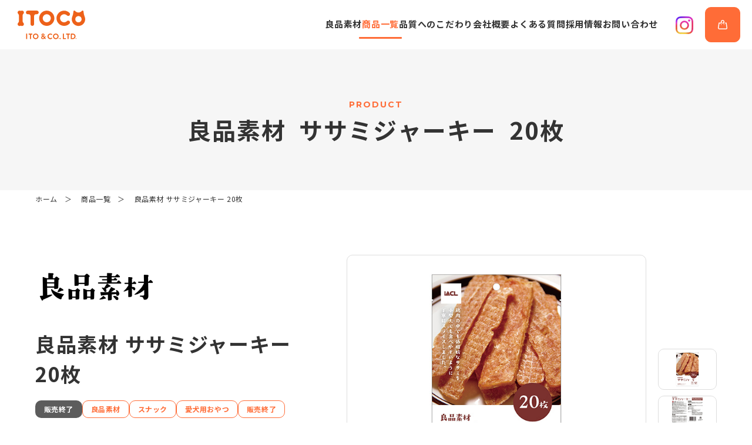

--- FILE ---
content_type: text/html; charset=UTF-8
request_url: https://itoco.jp/products/dog-food/ryohinsozai/p3187/
body_size: 19958
content:
<!DOCTYPE html>
<html lang="ja">
<head>
<!-- Google Tag Manager -->
<script>(function(w,d,s,l,i){w[l]=w[l]||[];w[l].push({'gtm.start':
new Date().getTime(),event:'gtm.js'});var f=d.getElementsByTagName(s)[0],
j=d.createElement(s),dl=l!='dataLayer'?'&l='+l:'';j.async=true;j.src=
'https://www.googletagmanager.com/gtm.js?id='+i+dl;f.parentNode.insertBefore(j,f);
})(window,document,'script','dataLayer','GTM-WPNWJHN');</script>
<!-- End Google Tag Manager -->

	<meta charset="utf-8"/>
	<meta name="format-detection" content="telephone=no"/>
	<meta name="viewport" content="width=device-width, initial-scale=1, user-scalable=no"/>

	<meta name='robots' content='index, follow, max-image-preview:large, max-snippet:-1, max-video-preview:-1' />

	<!-- This site is optimized with the Yoast SEO plugin v26.6 - https://yoast.com/wordpress/plugins/seo/ -->
	<title>良品素材 ササミジャーキー 20枚 ｜製品情報｜イトウアンドカンパニーリミテッド</title>
	<meta name="description" content="愛知県でペットフード・ペット用品の卸売を展開する㈱イトウアンドカンパニーリミテッドの製品情報「良品素材 ササミジャーキー 20枚 」です。" />
	<link rel="canonical" href="https://itoco.jp/products/dog-food/ryohinsozai/p3187/" />
	<meta property="og:locale" content="ja_JP" />
	<meta property="og:type" content="article" />
	<meta property="og:title" content="良品素材 ササミジャーキー 20枚 ｜製品情報｜イトウアンドカンパニーリミテッド" />
	<meta property="og:description" content="愛知県でペットフード・ペット用品の卸売を展開する㈱イトウアンドカンパニーリミテッドの製品情報「良品素材 ササミジャーキー 20枚 」です。" />
	<meta property="og:url" content="https://itoco.jp/products/dog-food/ryohinsozai/p3187/" />
	<meta property="og:site_name" content="イトウアンドカンパニーリミテッド" />
	<meta property="article:modified_time" content="2025-12-16T02:53:35+00:00" />
	<meta property="og:image" content="https://itoco.jp/wp/wp-content/uploads/2021/07/ogp.png" />
	<meta property="og:image:width" content="1200" />
	<meta property="og:image:height" content="630" />
	<meta property="og:image:type" content="image/png" />
	<meta name="twitter:card" content="summary_large_image" />
	<script type="application/ld+json" class="yoast-schema-graph">{"@context":"https://schema.org","@graph":[{"@type":"WebPage","@id":"https://itoco.jp/products/dog-food/ryohinsozai/p3187/","url":"https://itoco.jp/products/dog-food/ryohinsozai/p3187/","name":"良品素材 ササミジャーキー 20枚 ｜製品情報｜イトウアンドカンパニーリミテッド","isPartOf":{"@id":"https://itoco.jp/#website"},"datePublished":"2021-07-19T04:43:51+00:00","dateModified":"2025-12-16T02:53:35+00:00","description":"愛知県でペットフード・ペット用品の卸売を展開する㈱イトウアンドカンパニーリミテッドの製品情報「良品素材 ササミジャーキー 20枚 」です。","breadcrumb":{"@id":"https://itoco.jp/products/dog-food/ryohinsozai/p3187/#breadcrumb"},"inLanguage":"ja","potentialAction":[{"@type":"ReadAction","target":["https://itoco.jp/products/dog-food/ryohinsozai/p3187/"]}]},{"@type":"BreadcrumbList","@id":"https://itoco.jp/products/dog-food/ryohinsozai/p3187/#breadcrumb","itemListElement":[{"@type":"ListItem","position":1,"name":"ホーム","item":"https://itoco.jp/"},{"@type":"ListItem","position":2,"name":"製品情報","item":"https://itoco.jp/products/"},{"@type":"ListItem","position":3,"name":"ドッグフード","item":"https://itoco.jp/products/category/dog-food/"},{"@type":"ListItem","position":4,"name":"良品素材","item":"https://itoco.jp/products/category/dog-food/ryohinsozai/"},{"@type":"ListItem","position":5,"name":"良品素材 ササミジャーキー 20枚"}]},{"@type":"WebSite","@id":"https://itoco.jp/#website","url":"https://itoco.jp/","name":"イトウアンドカンパニーリミテッド","description":"","potentialAction":[{"@type":"SearchAction","target":{"@type":"EntryPoint","urlTemplate":"https://itoco.jp/?s={search_term_string}"},"query-input":{"@type":"PropertyValueSpecification","valueRequired":true,"valueName":"search_term_string"}}],"inLanguage":"ja"}]}</script>
	<!-- / Yoast SEO plugin. -->


<link rel='dns-prefetch' href='//js.hs-scripts.com' />
<link rel="alternate" title="oEmbed (JSON)" type="application/json+oembed" href="https://itoco.jp/wp-json/oembed/1.0/embed?url=https%3A%2F%2Fitoco.jp%2Fproducts%2Fdog-food%2Fryohinsozai%2Fp3187%2F" />
<link rel="alternate" title="oEmbed (XML)" type="text/xml+oembed" href="https://itoco.jp/wp-json/oembed/1.0/embed?url=https%3A%2F%2Fitoco.jp%2Fproducts%2Fdog-food%2Fryohinsozai%2Fp3187%2F&#038;format=xml" />
<style id='wp-img-auto-sizes-contain-inline-css' type='text/css'>
img:is([sizes=auto i],[sizes^="auto," i]){contain-intrinsic-size:3000px 1500px}
/*# sourceURL=wp-img-auto-sizes-contain-inline-css */
</style>
<style id='wp-emoji-styles-inline-css' type='text/css'>

	img.wp-smiley, img.emoji {
		display: inline !important;
		border: none !important;
		box-shadow: none !important;
		height: 1em !important;
		width: 1em !important;
		margin: 0 0.07em !important;
		vertical-align: -0.1em !important;
		background: none !important;
		padding: 0 !important;
	}
/*# sourceURL=wp-emoji-styles-inline-css */
</style>
<style id='wp-block-library-inline-css' type='text/css'>
:root{--wp-block-synced-color:#7a00df;--wp-block-synced-color--rgb:122,0,223;--wp-bound-block-color:var(--wp-block-synced-color);--wp-editor-canvas-background:#ddd;--wp-admin-theme-color:#007cba;--wp-admin-theme-color--rgb:0,124,186;--wp-admin-theme-color-darker-10:#006ba1;--wp-admin-theme-color-darker-10--rgb:0,107,160.5;--wp-admin-theme-color-darker-20:#005a87;--wp-admin-theme-color-darker-20--rgb:0,90,135;--wp-admin-border-width-focus:2px}@media (min-resolution:192dpi){:root{--wp-admin-border-width-focus:1.5px}}.wp-element-button{cursor:pointer}:root .has-very-light-gray-background-color{background-color:#eee}:root .has-very-dark-gray-background-color{background-color:#313131}:root .has-very-light-gray-color{color:#eee}:root .has-very-dark-gray-color{color:#313131}:root .has-vivid-green-cyan-to-vivid-cyan-blue-gradient-background{background:linear-gradient(135deg,#00d084,#0693e3)}:root .has-purple-crush-gradient-background{background:linear-gradient(135deg,#34e2e4,#4721fb 50%,#ab1dfe)}:root .has-hazy-dawn-gradient-background{background:linear-gradient(135deg,#faaca8,#dad0ec)}:root .has-subdued-olive-gradient-background{background:linear-gradient(135deg,#fafae1,#67a671)}:root .has-atomic-cream-gradient-background{background:linear-gradient(135deg,#fdd79a,#004a59)}:root .has-nightshade-gradient-background{background:linear-gradient(135deg,#330968,#31cdcf)}:root .has-midnight-gradient-background{background:linear-gradient(135deg,#020381,#2874fc)}:root{--wp--preset--font-size--normal:16px;--wp--preset--font-size--huge:42px}.has-regular-font-size{font-size:1em}.has-larger-font-size{font-size:2.625em}.has-normal-font-size{font-size:var(--wp--preset--font-size--normal)}.has-huge-font-size{font-size:var(--wp--preset--font-size--huge)}.has-text-align-center{text-align:center}.has-text-align-left{text-align:left}.has-text-align-right{text-align:right}.has-fit-text{white-space:nowrap!important}#end-resizable-editor-section{display:none}.aligncenter{clear:both}.items-justified-left{justify-content:flex-start}.items-justified-center{justify-content:center}.items-justified-right{justify-content:flex-end}.items-justified-space-between{justify-content:space-between}.screen-reader-text{border:0;clip-path:inset(50%);height:1px;margin:-1px;overflow:hidden;padding:0;position:absolute;width:1px;word-wrap:normal!important}.screen-reader-text:focus{background-color:#ddd;clip-path:none;color:#444;display:block;font-size:1em;height:auto;left:5px;line-height:normal;padding:15px 23px 14px;text-decoration:none;top:5px;width:auto;z-index:100000}html :where(.has-border-color){border-style:solid}html :where([style*=border-top-color]){border-top-style:solid}html :where([style*=border-right-color]){border-right-style:solid}html :where([style*=border-bottom-color]){border-bottom-style:solid}html :where([style*=border-left-color]){border-left-style:solid}html :where([style*=border-width]){border-style:solid}html :where([style*=border-top-width]){border-top-style:solid}html :where([style*=border-right-width]){border-right-style:solid}html :where([style*=border-bottom-width]){border-bottom-style:solid}html :where([style*=border-left-width]){border-left-style:solid}html :where(img[class*=wp-image-]){height:auto;max-width:100%}:where(figure){margin:0 0 1em}html :where(.is-position-sticky){--wp-admin--admin-bar--position-offset:var(--wp-admin--admin-bar--height,0px)}@media screen and (max-width:600px){html :where(.is-position-sticky){--wp-admin--admin-bar--position-offset:0px}}

/*# sourceURL=wp-block-library-inline-css */
</style><style id='global-styles-inline-css' type='text/css'>
:root{--wp--preset--aspect-ratio--square: 1;--wp--preset--aspect-ratio--4-3: 4/3;--wp--preset--aspect-ratio--3-4: 3/4;--wp--preset--aspect-ratio--3-2: 3/2;--wp--preset--aspect-ratio--2-3: 2/3;--wp--preset--aspect-ratio--16-9: 16/9;--wp--preset--aspect-ratio--9-16: 9/16;--wp--preset--color--black: #000000;--wp--preset--color--cyan-bluish-gray: #abb8c3;--wp--preset--color--white: #ffffff;--wp--preset--color--pale-pink: #f78da7;--wp--preset--color--vivid-red: #cf2e2e;--wp--preset--color--luminous-vivid-orange: #ff6900;--wp--preset--color--luminous-vivid-amber: #fcb900;--wp--preset--color--light-green-cyan: #7bdcb5;--wp--preset--color--vivid-green-cyan: #00d084;--wp--preset--color--pale-cyan-blue: #8ed1fc;--wp--preset--color--vivid-cyan-blue: #0693e3;--wp--preset--color--vivid-purple: #9b51e0;--wp--preset--gradient--vivid-cyan-blue-to-vivid-purple: linear-gradient(135deg,rgb(6,147,227) 0%,rgb(155,81,224) 100%);--wp--preset--gradient--light-green-cyan-to-vivid-green-cyan: linear-gradient(135deg,rgb(122,220,180) 0%,rgb(0,208,130) 100%);--wp--preset--gradient--luminous-vivid-amber-to-luminous-vivid-orange: linear-gradient(135deg,rgb(252,185,0) 0%,rgb(255,105,0) 100%);--wp--preset--gradient--luminous-vivid-orange-to-vivid-red: linear-gradient(135deg,rgb(255,105,0) 0%,rgb(207,46,46) 100%);--wp--preset--gradient--very-light-gray-to-cyan-bluish-gray: linear-gradient(135deg,rgb(238,238,238) 0%,rgb(169,184,195) 100%);--wp--preset--gradient--cool-to-warm-spectrum: linear-gradient(135deg,rgb(74,234,220) 0%,rgb(151,120,209) 20%,rgb(207,42,186) 40%,rgb(238,44,130) 60%,rgb(251,105,98) 80%,rgb(254,248,76) 100%);--wp--preset--gradient--blush-light-purple: linear-gradient(135deg,rgb(255,206,236) 0%,rgb(152,150,240) 100%);--wp--preset--gradient--blush-bordeaux: linear-gradient(135deg,rgb(254,205,165) 0%,rgb(254,45,45) 50%,rgb(107,0,62) 100%);--wp--preset--gradient--luminous-dusk: linear-gradient(135deg,rgb(255,203,112) 0%,rgb(199,81,192) 50%,rgb(65,88,208) 100%);--wp--preset--gradient--pale-ocean: linear-gradient(135deg,rgb(255,245,203) 0%,rgb(182,227,212) 50%,rgb(51,167,181) 100%);--wp--preset--gradient--electric-grass: linear-gradient(135deg,rgb(202,248,128) 0%,rgb(113,206,126) 100%);--wp--preset--gradient--midnight: linear-gradient(135deg,rgb(2,3,129) 0%,rgb(40,116,252) 100%);--wp--preset--font-size--small: 13px;--wp--preset--font-size--medium: 20px;--wp--preset--font-size--large: 36px;--wp--preset--font-size--x-large: 42px;--wp--preset--spacing--20: 0.44rem;--wp--preset--spacing--30: 0.67rem;--wp--preset--spacing--40: 1rem;--wp--preset--spacing--50: 1.5rem;--wp--preset--spacing--60: 2.25rem;--wp--preset--spacing--70: 3.38rem;--wp--preset--spacing--80: 5.06rem;--wp--preset--shadow--natural: 6px 6px 9px rgba(0, 0, 0, 0.2);--wp--preset--shadow--deep: 12px 12px 50px rgba(0, 0, 0, 0.4);--wp--preset--shadow--sharp: 6px 6px 0px rgba(0, 0, 0, 0.2);--wp--preset--shadow--outlined: 6px 6px 0px -3px rgb(255, 255, 255), 6px 6px rgb(0, 0, 0);--wp--preset--shadow--crisp: 6px 6px 0px rgb(0, 0, 0);}:where(.is-layout-flex){gap: 0.5em;}:where(.is-layout-grid){gap: 0.5em;}body .is-layout-flex{display: flex;}.is-layout-flex{flex-wrap: wrap;align-items: center;}.is-layout-flex > :is(*, div){margin: 0;}body .is-layout-grid{display: grid;}.is-layout-grid > :is(*, div){margin: 0;}:where(.wp-block-columns.is-layout-flex){gap: 2em;}:where(.wp-block-columns.is-layout-grid){gap: 2em;}:where(.wp-block-post-template.is-layout-flex){gap: 1.25em;}:where(.wp-block-post-template.is-layout-grid){gap: 1.25em;}.has-black-color{color: var(--wp--preset--color--black) !important;}.has-cyan-bluish-gray-color{color: var(--wp--preset--color--cyan-bluish-gray) !important;}.has-white-color{color: var(--wp--preset--color--white) !important;}.has-pale-pink-color{color: var(--wp--preset--color--pale-pink) !important;}.has-vivid-red-color{color: var(--wp--preset--color--vivid-red) !important;}.has-luminous-vivid-orange-color{color: var(--wp--preset--color--luminous-vivid-orange) !important;}.has-luminous-vivid-amber-color{color: var(--wp--preset--color--luminous-vivid-amber) !important;}.has-light-green-cyan-color{color: var(--wp--preset--color--light-green-cyan) !important;}.has-vivid-green-cyan-color{color: var(--wp--preset--color--vivid-green-cyan) !important;}.has-pale-cyan-blue-color{color: var(--wp--preset--color--pale-cyan-blue) !important;}.has-vivid-cyan-blue-color{color: var(--wp--preset--color--vivid-cyan-blue) !important;}.has-vivid-purple-color{color: var(--wp--preset--color--vivid-purple) !important;}.has-black-background-color{background-color: var(--wp--preset--color--black) !important;}.has-cyan-bluish-gray-background-color{background-color: var(--wp--preset--color--cyan-bluish-gray) !important;}.has-white-background-color{background-color: var(--wp--preset--color--white) !important;}.has-pale-pink-background-color{background-color: var(--wp--preset--color--pale-pink) !important;}.has-vivid-red-background-color{background-color: var(--wp--preset--color--vivid-red) !important;}.has-luminous-vivid-orange-background-color{background-color: var(--wp--preset--color--luminous-vivid-orange) !important;}.has-luminous-vivid-amber-background-color{background-color: var(--wp--preset--color--luminous-vivid-amber) !important;}.has-light-green-cyan-background-color{background-color: var(--wp--preset--color--light-green-cyan) !important;}.has-vivid-green-cyan-background-color{background-color: var(--wp--preset--color--vivid-green-cyan) !important;}.has-pale-cyan-blue-background-color{background-color: var(--wp--preset--color--pale-cyan-blue) !important;}.has-vivid-cyan-blue-background-color{background-color: var(--wp--preset--color--vivid-cyan-blue) !important;}.has-vivid-purple-background-color{background-color: var(--wp--preset--color--vivid-purple) !important;}.has-black-border-color{border-color: var(--wp--preset--color--black) !important;}.has-cyan-bluish-gray-border-color{border-color: var(--wp--preset--color--cyan-bluish-gray) !important;}.has-white-border-color{border-color: var(--wp--preset--color--white) !important;}.has-pale-pink-border-color{border-color: var(--wp--preset--color--pale-pink) !important;}.has-vivid-red-border-color{border-color: var(--wp--preset--color--vivid-red) !important;}.has-luminous-vivid-orange-border-color{border-color: var(--wp--preset--color--luminous-vivid-orange) !important;}.has-luminous-vivid-amber-border-color{border-color: var(--wp--preset--color--luminous-vivid-amber) !important;}.has-light-green-cyan-border-color{border-color: var(--wp--preset--color--light-green-cyan) !important;}.has-vivid-green-cyan-border-color{border-color: var(--wp--preset--color--vivid-green-cyan) !important;}.has-pale-cyan-blue-border-color{border-color: var(--wp--preset--color--pale-cyan-blue) !important;}.has-vivid-cyan-blue-border-color{border-color: var(--wp--preset--color--vivid-cyan-blue) !important;}.has-vivid-purple-border-color{border-color: var(--wp--preset--color--vivid-purple) !important;}.has-vivid-cyan-blue-to-vivid-purple-gradient-background{background: var(--wp--preset--gradient--vivid-cyan-blue-to-vivid-purple) !important;}.has-light-green-cyan-to-vivid-green-cyan-gradient-background{background: var(--wp--preset--gradient--light-green-cyan-to-vivid-green-cyan) !important;}.has-luminous-vivid-amber-to-luminous-vivid-orange-gradient-background{background: var(--wp--preset--gradient--luminous-vivid-amber-to-luminous-vivid-orange) !important;}.has-luminous-vivid-orange-to-vivid-red-gradient-background{background: var(--wp--preset--gradient--luminous-vivid-orange-to-vivid-red) !important;}.has-very-light-gray-to-cyan-bluish-gray-gradient-background{background: var(--wp--preset--gradient--very-light-gray-to-cyan-bluish-gray) !important;}.has-cool-to-warm-spectrum-gradient-background{background: var(--wp--preset--gradient--cool-to-warm-spectrum) !important;}.has-blush-light-purple-gradient-background{background: var(--wp--preset--gradient--blush-light-purple) !important;}.has-blush-bordeaux-gradient-background{background: var(--wp--preset--gradient--blush-bordeaux) !important;}.has-luminous-dusk-gradient-background{background: var(--wp--preset--gradient--luminous-dusk) !important;}.has-pale-ocean-gradient-background{background: var(--wp--preset--gradient--pale-ocean) !important;}.has-electric-grass-gradient-background{background: var(--wp--preset--gradient--electric-grass) !important;}.has-midnight-gradient-background{background: var(--wp--preset--gradient--midnight) !important;}.has-small-font-size{font-size: var(--wp--preset--font-size--small) !important;}.has-medium-font-size{font-size: var(--wp--preset--font-size--medium) !important;}.has-large-font-size{font-size: var(--wp--preset--font-size--large) !important;}.has-x-large-font-size{font-size: var(--wp--preset--font-size--x-large) !important;}
/*# sourceURL=global-styles-inline-css */
</style>

<style id='classic-theme-styles-inline-css' type='text/css'>
/*! This file is auto-generated */
.wp-block-button__link{color:#fff;background-color:#32373c;border-radius:9999px;box-shadow:none;text-decoration:none;padding:calc(.667em + 2px) calc(1.333em + 2px);font-size:1.125em}.wp-block-file__button{background:#32373c;color:#fff;text-decoration:none}
/*# sourceURL=/wp-includes/css/classic-themes.min.css */
</style>
<link rel='stylesheet' id='shared-css' href='https://itoco.jp/wp/wp-content/themes/itoco-2022/assets/css/shared.css?20250110&#038;ver=1.0.1' type='text/css' media='all' />
<link rel='stylesheet' id='style-css' href='https://itoco.jp/wp/wp-content/themes/itoco-2022/style.css?ver=6.9' type='text/css' media='all' />
<script type="text/javascript" src="https://itoco.jp/wp/wp-includes/js/jquery/jquery.min.js?ver=3.7.1" id="jquery-core-js"></script>
<script type="text/javascript" src="https://itoco.jp/wp/wp-includes/js/jquery/jquery-migrate.min.js?ver=3.4.1" id="jquery-migrate-js"></script>
<link rel="https://api.w.org/" href="https://itoco.jp/wp-json/" /><link rel='shortlink' href='https://itoco.jp/?p=3187' />
			<!-- DO NOT COPY THIS SNIPPET! Start of Page Analytics Tracking for HubSpot WordPress plugin v11.3.33-->
			<script class="hsq-set-content-id" data-content-id="blog-post">
				var _hsq = _hsq || [];
				_hsq.push(["setContentType", "blog-post"]);
			</script>
			<!-- DO NOT COPY THIS SNIPPET! End of Page Analytics Tracking for HubSpot WordPress plugin -->
					<script type="text/javascript">
				(function(c,l,a,r,i,t,y){
					c[a]=c[a]||function(){(c[a].q=c[a].q||[]).push(arguments)};t=l.createElement(r);t.async=1;
					t.src="https://www.clarity.ms/tag/"+i+"?ref=wordpress";y=l.getElementsByTagName(r)[0];y.parentNode.insertBefore(t,y);
				})(window, document, "clarity", "script", "rg33lud3wj");
		</script>
		
	<link rel="preconnect" href="https://fonts.googleapis.com">
	<link rel="preconnect" href="https://fonts.gstatic.com" crossorigin>
	<link href="https://fonts.googleapis.com/css2?family=Figtree:wght@400;700&display=swap" rel="stylesheet">
		
	<!-- Google tag (gtag.js) itoco202509 -->
	<script async src="https://www.googletagmanager.com/gtag/js?id=G-N8K5LVKV6N"></script>
	<script>
		window.dataLayer = window.dataLayer || [];
		function gtag(){dataLayer.push(arguments);}
		gtag('js', new Date());

		gtag('config', 'G-N8K5LVKV6N');
	</script>	
	
	
</head>
<body>
<!-- Google Tag Manager (noscript) -->
<noscript><iframe src="https://www.googletagmanager.com/ns.html?id=GTM-WPNWJHN"
height="0" width="0" style="display:none;visibility:hidden"></iframe></noscript>
<!-- End Google Tag Manager (noscript) -->

<div class="wrapper" id="wrapper">
	<header class="site-header">
		<div class="site-header__logo">
			<a class="oHover" href="https://itoco.jp/">
				<svg width="200" height="49" viewBox="0 0 200 49" fill="none" xmlns="http://www.w3.org/2000/svg">
					<g clip-path="url(#clip)">
						<g class="logo-itoco">
							<path d="M8.47298 17.7334V8.63341C8.47298 7.41489 8.99118 6.27415 9.84622 5.39266C10.4162 4.77044 10.7531 3.94081 10.7013 3.00748C10.5717 1.27044 8.99118 7.27251e-05 7.25521 0.129702C6.58155 0.181554 5.93379 0.33711 5.33786 0.622295C4.74193 0.363036 4.12009 0.181554 3.44642 0.129702C1.71045 7.27251e-05 0.129932 1.27044 0.000381264 3.00748C-0.077349 3.94081 0.259482 4.79637 0.855414 5.39266C1.68454 6.27415 2.22865 7.41489 2.22865 8.63341V17.7334C2.22865 18.9519 1.71045 20.0927 0.855414 20.9741C0.285392 21.5964 -0.0514389 22.426 0.000381264 23.3593C0.129932 25.0964 1.71045 26.3408 3.44642 26.2371C4.12009 26.1853 4.76784 26.0297 5.33786 25.7445C5.93379 26.0038 6.55563 26.1853 7.25521 26.2371C8.99118 26.3408 10.5717 25.0964 10.7013 23.3593C10.779 22.426 10.4421 21.5704 9.84622 20.9741C9.01709 20.0927 8.47298 18.9519 8.47298 17.7334Z" fill="#ED6119"/>
							<path d="M35.8602 3.37037C35.9638 1.58148 34.5647 0.103699 32.8028 0.103699H17.2827C15.6503 0.103699 14.2253 1.32222 14.1216 2.95555C14.018 4.74444 15.4171 6.22222 17.179 6.22222H18.8113C20.5473 6.22222 21.9465 7.62222 21.9465 9.35925V10.8889V22.8926C21.9465 24.5259 23.1642 25.9518 24.7966 26.0555C26.5844 26.1593 28.0612 24.7593 28.0612 22.9963V10.8889V9.35925C28.0612 7.62222 29.4604 6.22222 31.1964 6.22222H32.7251C34.3574 6.22222 35.7825 5.0037 35.8861 3.37037H35.8602Z" fill="#ED6119"/>
							<path d="M50.9913 25.9778C42.7519 26.8593 35.8339 19.937 36.6889 11.6667C37.3367 5.65184 42.156 0.803696 48.1671 0.181474C56.4065 -0.700008 63.3504 6.22221 62.4695 14.4926C61.8217 20.5074 57.0024 25.3555 50.9913 25.9778ZM50.2917 6.27407C45.9647 5.83333 42.3373 9.46296 42.7778 13.7926C43.0887 17.0074 45.6797 19.6 48.8926 19.9111C53.2196 20.3518 56.847 16.7222 56.4065 12.3926C56.0956 9.17777 53.5046 6.58518 50.2917 6.27407Z" fill="#ED6119"/>
							<path d="M79.129 26.0556C75.8125 26.0556 72.496 24.7852 69.9568 22.2704C67.1326 19.4445 65.7594 15.5296 66.2517 11.4593C66.5367 9.17779 67.4436 6.97408 68.8686 5.15927C71.3819 1.91853 75.113 0.129639 79.129 0.129639C82.5492 0.129639 85.762 1.45186 88.1976 3.83705C89.3894 5.00371 89.519 6.92223 88.4048 8.16668C87.213 9.46297 85.2179 9.4889 83.9742 8.27038C80.865 5.15927 75.5016 5.67779 73.1179 9.77408C72.8329 10.2667 72.6256 10.8111 72.4701 11.3556C71.8483 13.8185 72.5479 16.2556 74.2579 17.9667C76.9267 20.6111 81.2277 20.637 83.8965 18.0185C85.0365 16.9037 86.8243 16.7741 88.0421 17.7852C89.4412 18.9519 89.519 21.0519 88.2494 22.2963C85.7102 24.837 82.3937 26.0815 79.0772 26.0815L79.129 26.0556Z" fill="#ED6119"/>
							<path d="M112.217 2.64445L112.114 1.4C112.01 0.129632 110.481 -0.466665 109.549 0.414817L108.668 1.27037C107.295 2.59259 105.455 3.31852 103.538 3.31852C101.646 3.31852 99.8324 2.59259 98.4592 1.2963L97.5523 0.440743C96.6196 -0.440739 95.0909 0.155558 94.9872 1.42593L94.9095 2.51482C94.6763 5.31482 93.9508 8.03704 92.9403 10.6296C92.3703 12.1074 92.0853 13.7148 92.1889 15.4259C92.4999 21.1037 97.086 25.7704 102.76 26.1593C109.419 26.6259 114.99 21.337 114.99 14.7778C114.99 13.3 114.705 11.9 114.187 10.6037C113.176 8.06297 112.477 5.41852 112.243 2.67037L112.217 2.64445ZM104.082 20.0926C100.687 20.4296 97.8373 17.5778 98.1742 14.1815C98.4333 11.6667 100.454 9.64445 102.968 9.38519C106.362 9.04815 109.212 11.9 108.875 15.2963C108.616 17.8111 106.595 19.8333 104.082 20.0926Z" fill="#ED6119"/>
						</g>
						<g class="logo-kana">
							<path d="M148.309 22.5296C148.309 23.9815 147.454 24.6037 146.159 24.6037C144.863 24.6037 144.008 24.0074 144.008 22.5556V13.5074C142.791 14.4148 139.526 16.2556 138.075 16.2815C136.857 16.2815 135.898 15.4 135.898 14.2074C135.898 13.2222 136.209 12.937 137.324 12.3407C139.681 11.0445 141.884 9.92963 143.723 8.32223C145.641 6.63704 147.688 4.92593 149.19 2.82593C149.631 2.22963 150.149 1.81482 150.875 1.81482C152.015 1.81482 153.284 2.72223 153.284 4.04445C153.284 4.84815 152.118 6.40371 151.626 6.97408C150.564 8.34815 149.475 9.33334 148.284 10.5519V22.5556L148.309 22.5296Z" fill="#ED6119"/>
							<path d="M175.385 11.8741C176.317 12.4963 177.457 12.963 177.457 14.2074C177.457 15.3741 176.654 16.6185 175.333 16.6185C174.556 16.6185 173.882 16.1519 173.26 15.737C172.405 15.1407 171.55 14.6482 170.669 14.1815V22.2963C170.669 23.7222 169.762 24.3444 168.389 24.3444C167.016 24.3444 166.135 23.6704 166.135 21.8815V3.3963C166.135 2.41112 167.042 1.76297 168.389 1.76297C169.736 1.76297 170.669 2.41112 170.669 3.81112V8.9963C170.669 8.9963 173.856 10.837 175.385 11.8482V11.8741Z" fill="#ED6119"/>
							<path d="M189.533 7.49261C188.056 7.49261 187.383 6.6889 187.383 5.2889C187.383 3.8889 188.134 3.1889 189.533 3.1889H196.192C198.68 3.1889 200.001 4.4852 200.001 6.92224V19.3667C200.001 21.8037 198.68 23.1 196.192 23.1H189.533C188.056 23.1 187.383 22.2704 187.383 20.8704C187.383 19.4704 188.134 18.7185 189.533 18.7185H194.871C195.259 18.7185 195.441 18.5371 195.441 18.1482V8.0889C195.441 7.67409 195.311 7.51853 194.871 7.51853H189.533V7.49261Z" fill="#ED6119"/>
						</g>
						<g class="logo-corp">
							<path d="M58.5049 39.537C58.5049 39.4074 58.6345 39.2778 58.764 39.2778H60.0077C60.1372 39.2778 60.2668 39.4074 60.2668 39.537V48.3C60.2668 48.4296 60.1372 48.5593 60.0077 48.5593H58.764C58.6345 48.5593 58.5049 48.4296 58.5049 48.3V39.537Z" fill="#ED6119"/>
							<path d="M65.0076 40.8852H62.9866C62.8312 40.8852 62.7275 40.7556 62.7275 40.6259V39.537C62.7275 39.4074 62.8312 39.2778 62.9866 39.2778H68.7646C68.9201 39.2778 69.0237 39.4074 69.0237 39.537V40.6259C69.0237 40.7556 68.9201 40.8852 68.7646 40.8852H66.7436V48.3259C66.7436 48.4555 66.6141 48.5852 66.4845 48.5852H65.2667C65.1372 48.5852 65.0076 48.4555 65.0076 48.3259V40.8852Z" fill="#ED6119"/>
							<path d="M74.6984 39.1481C77.3413 39.1481 79.4659 41.2741 79.4659 43.9185C79.4659 46.5629 77.3413 48.6629 74.6984 48.6629C72.0556 48.6629 69.9569 46.5629 69.9569 43.9185C69.9569 41.2741 72.0556 39.1481 74.6984 39.1481ZM74.6984 46.9778C76.3567 46.9778 77.7299 45.6037 77.7299 43.9444C77.7299 42.2852 76.3567 40.8852 74.6984 40.8852C73.0402 40.8852 71.667 42.2852 71.667 43.9444C71.667 45.6037 73.0402 46.9778 74.6984 46.9778Z" fill="#ED6119"/>
							<path d="M85.8918 43.5555L85.6068 43.2185C85.0886 42.6741 84.7 42.1037 84.7 41.3C84.7 40.2889 85.5291 39.1481 87.2132 39.1481C88.6901 39.1481 89.7265 40.1074 89.7265 41.3C89.7265 42.6741 88.3792 43.4778 88.1201 43.7111L89.6488 45.2407C89.8561 44.8259 90.0374 44.2815 90.1152 43.7629C90.167 43.4778 90.2447 43.3481 90.5556 43.4259L91.2811 43.6333C91.618 43.737 91.5402 44.0222 91.5143 44.1518C91.2811 45.1111 90.8666 45.9407 90.6852 46.2518L91.8512 47.3667C92.0066 47.5222 92.1362 47.6778 91.8252 47.9629L91.2811 48.5074C91.1257 48.6629 90.9184 48.6889 90.7111 48.4555L89.7524 47.4963C89.5192 47.7815 88.5865 48.6111 86.8764 48.6111C85.1663 48.6111 84.0781 47.4704 84.0781 46.1222C84.0781 44.3852 85.6586 43.6074 85.8918 43.4518V43.5555ZM87.0319 47.2889C88.0165 47.2889 88.5347 46.7444 88.7419 46.5111L86.7728 44.4111C86.5655 44.5407 85.6586 44.9815 85.6586 46.0444C85.6586 46.7704 86.2805 47.2889 87.0578 47.2889H87.0319ZM88.3015 41.4037C88.3015 40.9111 87.861 40.4185 87.1873 40.4185C86.5914 40.4185 86.2028 40.8333 86.2028 41.3259C86.2028 41.7926 86.4878 42.1037 86.9023 42.5185L87.1873 42.8037C87.3946 42.6741 88.3015 42.2333 88.3015 41.4037Z" fill="#ED6119"/>
							<path d="M99.6238 39.1481C100.971 39.1481 101.93 39.5629 102.837 40.3666C102.966 40.4704 102.966 40.6259 102.837 40.7296L102.033 41.5592C102.033 41.5592 101.8 41.6629 101.697 41.5592C101.153 41.0667 100.401 40.7815 99.6497 40.7815C97.9656 40.7815 96.696 42.2074 96.696 43.8667C96.696 45.5259 97.9656 46.9259 99.6497 46.9259C100.453 46.9259 101.127 46.6148 101.671 46.1741C101.774 46.0704 101.93 46.0963 102.008 46.1741L102.837 47.0296C102.837 47.0296 102.914 47.2889 102.837 47.3926C101.93 48.2741 100.79 48.6889 99.6238 48.6889C96.981 48.6889 94.8564 46.5889 94.8564 43.9444C94.8564 41.3 96.981 39.1741 99.6238 39.1741V39.1481Z" fill="#ED6119"/>
							<path d="M108.952 39.1481C111.595 39.1481 113.72 41.2741 113.72 43.9185C113.72 46.5629 111.595 48.6629 108.952 48.6629C106.31 48.6629 104.211 46.5629 104.211 43.9185C104.211 41.2741 106.31 39.1481 108.952 39.1481ZM108.952 46.9778C110.611 46.9778 111.984 45.6037 111.984 43.9444C111.984 42.2852 110.611 40.8852 108.952 40.8852C107.294 40.8852 105.921 42.2852 105.921 43.9444C105.921 45.6037 107.294 46.9778 108.952 46.9778Z" fill="#ED6119"/>
							<path d="M114.704 46.9259C115.092 46.9259 115.429 47.2629 115.429 47.6259C115.429 47.9889 115.092 48.3259 114.704 48.3259C114.315 48.3259 114.004 48.0148 114.004 47.6259C114.004 47.237 114.315 46.9259 114.704 46.9259Z" fill="#ED6119"/>
							<path d="M116.051 47.4704C116.051 47.4704 116.051 47.263 116.103 47.1852C116.155 47.1074 116.207 47.0296 116.259 46.9519C116.31 46.8741 116.414 46.8222 116.492 46.7963C116.595 46.7444 116.673 46.7444 116.777 46.7444C116.88 46.7444 116.984 46.7444 117.062 46.7963C117.14 46.8222 117.217 46.8741 117.295 46.9519C117.373 47.0296 117.425 47.1074 117.45 47.1852C117.476 47.263 117.502 47.3667 117.502 47.4704C117.502 47.5222 117.502 47.6 117.502 47.6518C117.502 47.7037 117.45 47.7815 117.425 47.8593L117.14 48.6111C117.088 48.7407 117.036 48.8444 116.984 48.8963C116.932 48.9481 116.855 48.9741 116.751 48.9741C116.647 48.9741 116.57 48.9481 116.492 48.8704C116.414 48.7926 116.388 48.7148 116.388 48.637C116.388 48.5852 116.388 48.4815 116.466 48.3519L116.544 48.1963H116.492C116.181 48.0148 116.025 47.7815 116.025 47.4704H116.051Z" fill="#ED6119"/>
							<path d="M120.974 39.537C120.974 39.4074 121.077 39.2778 121.233 39.2778H122.451C122.58 39.2778 122.71 39.4074 122.71 39.537V46.9778H126.078C126.233 46.9778 126.337 47.1074 126.337 47.237V48.3259C126.337 48.4555 126.233 48.5852 126.078 48.5852H121.233C121.077 48.5852 120.974 48.4555 120.974 48.3259V39.563V39.537Z" fill="#ED6119"/>
							<path d="M128.903 40.8852H126.882C126.727 40.8852 126.623 40.7556 126.623 40.6259V39.537C126.623 39.4074 126.727 39.2778 126.882 39.2778H132.66C132.816 39.2778 132.919 39.4074 132.919 39.537V40.6259C132.919 40.7556 132.816 40.8852 132.66 40.8852H130.639V48.3259C130.639 48.4555 130.51 48.5852 130.38 48.5852H129.162C129.033 48.5852 128.903 48.4555 128.903 48.3259V40.8852Z" fill="#ED6119"/>
							<path d="M134.552 39.537C134.552 39.4074 134.655 39.2778 134.785 39.2778H137.92C140.485 39.2778 142.558 41.3518 142.558 43.8926C142.558 46.4333 140.459 48.5333 137.92 48.5333H134.785C134.655 48.5333 134.552 48.4037 134.552 48.2741V39.5111V39.537ZM137.765 46.9518C139.475 46.9518 140.744 45.6556 140.744 43.9185C140.744 42.1815 139.475 40.9111 137.765 40.9111H136.262V46.9518H137.765Z" fill="#ED6119"/>
							<path d="M143.387 46.9259C143.776 46.9259 144.112 47.2629 144.112 47.6259C144.112 47.9889 143.776 48.3259 143.387 48.3259C142.998 48.3259 142.687 48.0148 142.687 47.6259C142.687 47.237 142.998 46.9259 143.387 46.9259Z" fill="#ED6119"/>
						</g>
					</g>
					<defs>
						<clipPath id="clip">
							<rect width="200" height="49" fill="white"/>
						</clipPath>
					</defs>
				</svg>
			</a>
		</div>
		<div class="site-header__group">
			<div class="site-header__nav">
				<ul class="header-menu">
					<li class="header-menu__item "><a class="header-menu__link" href="https://itoco.jp/product-lineup/">良品素材</a></li>
					<li class="header-menu__item is-active"><a class="header-menu__link" href="https://itoco.jp/products/">商品一覧</a></li>
					<li class="header-menu__item "><a class="header-menu__link" href="https://itoco.jp/quality/">品質へのこだわり</a></li>
					<li class="header-menu__item "><a class="header-menu__link" href="https://itoco.jp/company/">会社概要</a></li>
					<li class="header-menu__item "><a class="header-menu__link" href="https://itoco.jp/faq/">よくある質問</a></li>
					<li class="header-menu__item "><a class="header-menu__link" href="https://itoco.jp/recruit/" target="_blank">採用情報</a></li>
					<li class="header-menu__item "><a class="header-menu__link" href="https://itoco.jp/contact/">お問い合わせ</a></li>
				</ul>
			</div>
			<div class="sns">
				<a class="oHover" href="https://www.instagram.com/itocoltd/" target="_blank">
					<img src="https://itoco.jp/wp/wp-content/themes/itoco-2022/assets/img/shared/icon-insta_color.webp" width="30" height="30" alt="インスタグラム"/>
				</a>
			</div>
			<div class="site-header__btns">
				<div class="site-header__onlineshop">
					<a class="button-shop reverse" href="https://itoco.shop/" target="_blank" data-header="data-header"><i class="button-shop__icon">
						<my-icon type="bag"></my-icon></i>
						<div class="button-shop__text">オンラインショップ</div>
					</a>
				</div>
				<div class="site-header__menutoggle">
					<button class="header-toggle" id="navToggleButton">
						<div class="header-toggle__bartop"></div>
						<div class="header-toggle__barmiddle"></div>
						<div class="header-toggle__barbottom"></div>
					</button>
				</div>
			</div>
		</div>
	</header>
	<nav class="header-mobilenav">
		<div class="header-mobilenav__inner">
			<ul class="header-mobilemenu">
				<li class="header-mobilemenu__item">
					<a class="header-mobilemenu__link" href="https://itoco.jp/product-lineup/"><span class="header-mobilemenu__linktext">良品素材</span><i class="header-mobilemenu__arrow">
						<my-icon type="arrow-right"></my-icon></i>
					</a>
				</li>
				<li class="header-mobilemenu__item">
					<a class="header-mobilemenu__link" href="https://itoco.jp/products/"><span class="header-mobilemenu__linktext">商品一覧</span><i class="header-mobilemenu__arrow">
						<my-icon type="arrow-right"></my-icon></i>
					</a>
				</li>
				<li class="header-mobilemenu__item">
					<a class="header-mobilemenu__link" href="https://itoco.jp/quality/"><span class="header-mobilemenu__linktext">品質へのこだわり</span><i class="header-mobilemenu__arrow">
						<my-icon type="arrow-right"></my-icon></i>
					</a>
				</li>
				<li class="header-mobilemenu__item">
					<a class="header-mobilemenu__link" href="https://itoco.jp/company/"><span class="header-mobilemenu__linktext">会社概要</span><i class="header-mobilemenu__arrow">
						<my-icon type="arrow-right"></my-icon></i>
					</a>
				</li>
				<li class="header-mobilemenu__item">
					<a class="header-mobilemenu__link" href="https://itoco.jp/faq/"><span class="header-mobilemenu__linktext">よくある質問</span><i class="header-mobilemenu__arrow">
						<my-icon type="arrow-right"></my-icon></i>
					</a>
				</li>
				<li class="header-mobilemenu__item">
					<a class="header-mobilemenu__link" href="https://itoco.jp/recruit/" target="_blank"><span class="header-mobilemenu__linktext">採用情報</span><i class="header-mobilemenu__arrow">
						<my-icon type="arrow-right"></my-icon></i>
					</a>
				</li>
				<li class="header-mobilemenu__item group">
					<span class="header-mobilemenu__linktext">お問い合わせ</span>
					<div>
						<div class="header-mobilemenu-sub__item">
							<a class="oHover header-mobilemenu-sub__link" href="https://itoco.jp/contact/product/">
								商品に関するご相談
								<i class="header-mobilemenu__arrow"><my-icon type="arrow-right"></my-icon></i>
							</a>
						</div>
						<div class="header-mobilemenu-sub__item">
							<a class="oHover header-mobilemenu-sub__link" href="https://itoco.jp/contact/contact02/">
								お仕事に関するご相談
								<i class="header-mobilemenu__arrow"><my-icon type="arrow-right"></my-icon></i>
							</a>
						</div>
					</div>
				</li>
			</ul>
			<div class="sns">
				<a class="oHover" href="https://www.instagram.com/itocoltd/" target="_blank" rel="noopener noreferrer">
					<img src="https://itoco.jp/wp/wp-content/themes/itoco-2022/assets/img/shared/icon-insta_color.webp" width="30" height="30" alt="インスタグラム"/>
					ITOCO公式インスタグラム
				</a>
			</div>
			<div class="header-mobilenav__online">
				<a class="button-shop max-width-250 mg-x-auto" href="https://itoco.shop/" target="_blank">
					<i class="button-shop__icon"><my-icon type="bag"></my-icon></i>
					<div class="button-shop__text">オンラインショップ</div>
				</a>
			</div>
		</div>
	</nav>


<div class="page-header">
	<h1 class="page-header__title">
							<span class="page-header__en js-scroll-textup">PRODUCT</span>
				<span class="page-header__ja js-scroll-textup">良品素材 ササミジャーキー 20枚</span>
	</h1>
</div>

<div class="page-bread">
	<ul class="page-bread__list">
					<li class="page-bread__item">
									<a class="page-bread__link" href="https://itoco.jp">ホーム</a>
							</li>
					<li class="page-bread__item">
									<a class="page-bread__link" href="https://itoco.jp/products/">商品一覧</a>
							</li>
					<li class="page-bread__item">
									良品素材 ササミジャーキー 20枚							</li>
			</ul>
</div>
    
<main class="main">
    <section class="section--has-bgcolor">
        <div class="container">
            <div class="products-post">
                <div class="products-post__header">
                                                    <figure class="products-post__iACL">
                                    <img src="/wp/wp-content/uploads/2025/10/brand-logo_ryohinsozai.png" alt="良品素材"/>
                                </figure>
                                                    <h1 class="products-post__name">良品素材 ササミジャーキー 20枚</h1>
                    <ul class="products-post__tags">
                        <li style="color:#fff; background-color: var(--color-bg-gray);border: 1px solid var(--color-bg-grey);">販売終了</li>                                                        <li><a href="https://itoco.jp/products/category/dog-food/ryohinsozai/">良品素材</a></li>
                                                                <li><a href="https://itoco.jp/products/category2/%e3%82%b9%e3%83%8a%e3%83%83%e3%82%af/">スナック</a></li>
                                                                <li><a href="https://itoco.jp/products/use/%e6%84%9b%e7%8a%ac%e7%94%a8%e3%81%8a%e3%82%84%e3%81%a4/">愛犬用おやつ</a></li>
                                                                <li><a href="https://itoco.jp/products/use/discontinued/">販売終了</a></li>
                                                    </ul>
                                            <div class="products-post__images">
                            <div class="products-post__mainslider">
                                <div class="swiper productMainSwiper">
                                    <div class="swiper-wrapper">
                                                                                    <div class="swiper-slide">
                                                <img class="object-fit-contain" src="/wp/wp-content/uploads/2021/07/4906295073384.jpg" alt=""/>
                                            </div>
                                                                                    <div class="swiper-slide">
                                                <img class="object-fit-contain" src="/wp/wp-content/uploads/2021/07/ryohin-sasamijerky20mai-640x743.jpg" alt=""/>
                                            </div>
                                                                                    <div class="swiper-slide">
                                                <img class="object-fit-contain" src="/wp/wp-content/uploads/2021/07/18au_ryohin-jyaky_IMG_1369-1-1-640x474.jpg" alt=""/>
                                            </div>
                                                                            </div>
                                </div>
                            </div>
                            <div class="products-post__thumbslider">
                                <div class="swiper productThumbSwiper">
                                    <div class="swiper-wrapper">
                                                                                    <div class="swiper-slide">
                                                <img class="object-fit-contain" src="/wp/wp-content/uploads/2021/07/4906295073384.jpg" alt=""/>
                                            </div>
                                                                                    <div class="swiper-slide">
                                                <img class="object-fit-contain" src="/wp/wp-content/uploads/2021/07/ryohin-sasamijerky20mai-640x743.jpg" alt=""/>
                                            </div>
                                                                                    <div class="swiper-slide">
                                                <img class="object-fit-contain" src="/wp/wp-content/uploads/2021/07/18au_ryohin-jyaky_IMG_1369-1-1-640x474.jpg" alt=""/>
                                            </div>
                                                                            </div>
                                </div>
                            </div>
                        </div>
                    
                                            <p>こちらの商品は販売を終了しました。</p>
                    
                </div>

                <h2>商品の情報</h2>
                                    <div class="products-post__block">
                        <h3>概要</h3>
                        <p>イトウ＆カンパニーリミテッド 良品素材 ササミジャーキー 20枚・鶏肉の中でも低脂肪なササミを小型犬でも食べやすいように丁寧にスライスしました。</p>
<p>・農林水産省認定工場で製造した信頼品質スナックです。</p>
                    </div>
                
                                    <div class="products-post__featured">
                        <h3>特徴</h3>
                        <p>■農林水産省認定工場で製造した、信頼の品質です。<br />
■良品素材ササミスナックは、ワンちゃんが大好きな鶏肉を風味豊かに仕上げた美味しいおやつです。<br />
■しつけのご褒美にも最適です。<br />
■農林水産省認定工場で製造した、信頼の品質です。<br />
■鶏肉の中でも低脂肪なササミを小型犬でも食べやすいように丁寧にスライスしました。</p>
                    </div>
                
                <div class="products-post__content">
                                            <h3>原材料名</h3>
                        <div class="products-post__block">
                            鶏肉(鶏胸肉、鶏ササミ)、コーンスターチ、ピーナッツ蛋白、増粘安定剤(グリセリン)、乳酸ナトリウム、食塩、保存料(デヒドロ酢酸ナトリウム)                        </div>
                    
                                            <h3>保証成分</h3>
                        <div class="products-post__dls">
                                                            <dl>
                                    <dt>粗タンパク質</dt>
                                    <dd>40.0%以上</dd>
                                </dl>
                                                            <dl>
                                    <dt>粗脂肪</dt>
                                    <dd>0.5%以上</dd>
                                </dl>
                                                            <dl>
                                    <dt>粗繊維</dt>
                                    <dd>1.0%以下</dd>
                                </dl>
                                                            <dl>
                                    <dt>粗灰分</dt>
                                    <dd>6.5%以下</dd>
                                </dl>
                                                            <dl>
                                    <dt>水分</dt>
                                    <dd>20.0%以下</dd>
                                </dl>
                                                    </div>
                    
                    <h3>その他情報</h3>
                    <div class="products-post__dls">
                                                    <dl>
                                <dt>原産国</dt>
                                <dd>中国</dd>
                            </dl>
                                                                            <dl>
                                <dt>賞味期限</dt>
                                <dd>18ヶ月</dd>
                            </dl>
                                                                            <dl>
                                <dt>サイズ</dt>
                                <dd>(W)146×(H)216×(D)20(mm)</dd>
                            </dl>
                                            </div>

                    
                                            <h3>代替商品</h3>
                                                <p>販売終了となる商品の代替品として、以下の商品をご検討いただけますと幸いです。</p>
                        <div class="products-lineup__cards">
                            <div class="products-lineupCard">
                            <a href="https://itoco.jp/products/dog-food/ryohinsozai/p4892/">
                                                                                        <figure class="products-lineupCard__image matchHeight">
                                    <img src="/wp/wp-content/uploads/2025/10/25au_cn-ryohin-snack-mini_sasamijerky-400x400.jpg" alt=""/>
                                </figure>
                                                        <p class="products-lineupCard__name">良品素材 ササミジャーキー 17枚</p>
                                <div class="products-lineupCard__footer">
                                    <a class="button-regular" href="https://itoco.jp/products/dog-food/ryohinsozai/p4892/" data-size="small" data-fill="lightgrey">
                                        <span class="button-regular__text">商品を見る</span><i class="button-regular__arrow"><my-icon type="arrow-right"></my-icon></i>
                                    </a>
                                </div>
                            </a>
                            </div>
                        </div>
                                                                

                </div>
            </div>
        </div>
    </section>
</main>

<section class="global-bottom">
	<div class="global-bottom__bg js-scroll-curtain"></div>
	<div class="global-bottom__container">
		<div class="global-bottom__column">
			<div class="global-bottomBoard"><i class="global-bottomBoard__icon js-scroll-fadeIn">
					<my-icon type="company"></my-icon></i>
				<h2 class="title-style1--center global-bottomBoard__title"><span class="title-style1__en color-primary js-scroll-textup">Company</span><span class="title-style1__ja js-scroll-textup">会社概要</span></h2>
				<div class="global-bottomBoard__description js-scroll-fadeIn">
					<p class="text-align-center"><span class="display-inline-block">私たち株式会社</span><span class="display-inline-block">イトウアンドカンパニーリミテッドは</span><br/><span class="display-inline-block">皆様の大切なペットの健康を考え、</span><span class="display-inline-block">自社製品の向上を行っております。</span></p>
				</div>
				<div class="global-bottomBoard__button js-scroll-fadeIn"><a class="button-regular max-width-300 mg-x-auto" href="https://itoco.jp/company/"><span class="button-regular__text">詳細を見る</span><i class="button-regular__arrow">
							<my-icon type="arrow-right"></my-icon></i></a></div>
			</div>
		</div>
		<div class="global-bottom__column">
			<div class="global-bottomBoard"><i class="global-bottomBoard__icon js-scroll-fadeIn">
					<my-icon type="phone"></my-icon></i>
				<h2 class="title-style1--center global-bottomBoard__title"><span class="title-style1__en color-primary js-scroll-textup">Contact</span><span class="title-style1__ja js-scroll-textup">お問い合わせ</span></h2>
				<div class="global-bottomBoard__description js-scroll-fadeIn">
					<p class="text-align-center"><span class="display-inline-block">商品に関するご相談・</span><span class="display-inline-block">お仕事に関するご相談など</span><br/><span class="display-inline-block">お電話・メールフォームから</span><span class="display-inline-block">お気軽にご相談ください。</span></p>
				</div>
				<div class="global-bottomBoard__button js-scroll-fadeIn"><a class="button-regular max-width-300 mg-x-auto" href="https://itoco.jp/contact/"><span class="button-regular__text">問い合わせる</span><i class="button-regular__arrow">
							<my-icon type="arrow-right"></my-icon></i></a></div>
			</div>
		</div>
	</div>
</section>
	<footer class="site-footer">
		<div class="site-footer__body">
			<div class="site-footer__information">
				<div class="site-footer__logo">
					<a class="button-image" href="/">
						<svg width="280" height="37" viewBox="0 0 280 37" fill="none" xmlns="http://www.w3.org/2000/svg">
							<g clip-path="url(#clip0_333_357)">
								<path d="M212.321 29.996C212.321 31.7764 211.253 32.5175 209.652 32.5265C207.996 32.5265 206.984 31.8035 206.984 30.0231V18.9882C205.475 20.0998 201.408 22.3592 199.595 22.3683C198.086 22.3683 196.871 21.3018 196.871 19.8287C196.871 18.6357 197.258 18.2923 198.647 17.5512C201.582 15.9696 204.306 14.623 206.616 12.6438C209.017 10.5742 211.566 8.50455 213.425 5.91979C213.959 5.17871 214.612 4.69068 215.532 4.68164C216.949 4.68164 218.523 5.8023 218.523 7.40196C218.523 8.38706 217.06 10.2759 216.471 10.9809C215.137 12.6438 213.793 13.8819 212.312 15.3551V30.005L212.321 29.996Z" fill="#ED6119"/>
								<path d="M266.98 11.6227C265.148 11.6227 264.32 10.6376 264.32 8.92045C264.32 7.2033 265.25 6.34473 266.98 6.34473H275.252C278.362 6.34473 280 7.94438 280 10.9178V26.1281C280 29.1014 278.362 30.7011 275.252 30.7011H266.98C265.148 30.7011 264.32 29.6889 264.32 27.9717C264.32 26.2546 265.25 25.3328 266.98 25.3328H273.623C274.102 25.3328 274.332 25.1159 274.332 24.6278V12.3367C274.332 11.8486 274.175 11.6317 273.623 11.6317H266.98V11.6227Z" fill="#ED6119"/>
								<path d="M247.684 16.9728C248.852 17.732 250.251 18.3013 250.251 19.8106C250.251 21.2386 249.239 22.7479 247.619 22.7479C246.635 22.7479 245.816 22.1694 245.052 21.6543C243.975 20.9223 242.926 20.3167 241.822 19.7474V29.6526C241.822 31.3788 240.681 32.1651 238.969 32.1651C237.258 32.1651 236.145 31.3426 236.145 29.1465V6.62475C236.145 5.43178 237.286 4.64551 238.969 4.64551C240.653 4.64551 241.822 5.43178 241.822 7.13085V13.4753C241.822 13.4753 245.779 15.7256 247.684 16.9728Z" fill="#ED6119"/>
								<path d="M161.086 3.71418L160.938 1.96992C160.791 0.171437 158.592 -0.650986 157.258 0.587167L155.979 1.78013C153.991 3.63284 151.359 4.67217 148.617 4.67217H148.581C145.866 4.67217 143.253 3.65092 141.284 1.80725L139.986 0.587167C138.652 -0.650986 136.453 0.171437 136.305 1.96992L136.177 3.48824C135.845 7.42864 134.815 11.2516 133.352 14.9299C132.533 17.0085 132.128 19.286 132.266 21.6719C132.726 29.6883 139.296 36.2406 147.449 36.8009C157.009 37.4516 164.996 30.0046 164.996 20.7501C164.996 18.6805 164.592 16.6922 163.865 14.8756C162.429 11.2877 161.408 7.55517 161.086 3.70514V3.71418ZM149.409 28.2965C144.532 28.7755 140.455 24.7628 140.943 19.9819C141.302 16.4391 144.219 13.5742 147.826 13.2218C152.703 12.7428 156.779 16.7555 156.292 21.5364C155.933 25.0791 153.016 27.944 149.409 28.2965Z" fill="#ED6119"/>
								<path d="M73.2091 36.6204C61.3665 37.8495 51.4286 28.0979 52.6892 16.4665C53.6094 7.98922 60.5383 1.17486 69.1695 0.280132C81.0122 -0.948984 90.9501 8.8026 89.6894 20.434C88.7785 28.9113 81.8403 35.7257 73.2091 36.6204ZM72.1969 8.83875C65.9765 8.23323 60.7775 13.3395 61.4033 19.4399C61.8634 23.9587 65.5901 27.6099 70.1817 28.0618C76.3929 28.6763 81.6011 23.561 80.9754 17.4606C80.5153 12.9418 76.7978 9.29063 72.1969 8.83875Z" fill="#ED6119"/>
								<path d="M113.578 36.7195C108.811 36.7195 104.045 34.9391 100.419 31.3783C96.3519 27.3837 94.4011 21.8617 95.1097 16.1318C95.5053 12.9054 96.812 9.82356 98.8456 7.26592C102.471 2.71096 107.817 0.171387 113.578 0.171387C118.482 0.171387 123.092 2.01506 126.589 5.37705C128.3 7.0219 128.494 9.74222 126.883 11.4684C125.19 13.294 122.301 13.3392 120.543 11.613C116.09 7.22977 108.379 7.94374 104.974 13.7459C104.569 14.4418 104.256 15.1919 104.063 15.9691C103.189 19.4305 104.183 22.8739 106.63 25.2779C110.449 29.0195 116.633 29.0466 120.47 25.3411C122.098 23.7776 124.693 23.5788 126.432 24.9977C128.448 26.6426 128.549 29.5888 126.736 31.3602C123.111 34.921 118.344 36.7014 113.578 36.7014V36.7195Z" fill="#ED6119"/>
								<path d="M12.1742 24.998V12.1646C12.1742 10.4474 12.9196 8.83873 14.125 7.59154C14.9624 6.72393 15.4408 5.53096 15.3396 4.22051C15.1648 1.78939 12.9012 0.0360931 10.4167 0.180695C9.45051 0.234921 8.52113 0.478936 7.68377 0.858516C6.84641 0.478936 5.91704 0.234921 4.95085 0.180695C2.46638 0.0360931 0.202751 1.78939 0.00951464 4.22051C-0.0917046 5.53096 0.395988 6.72393 1.22415 7.59154C2.42957 8.83873 3.18412 10.4384 3.18412 12.1646V24.998C3.18412 26.7151 2.42957 28.3238 1.22415 29.571C0.386786 30.4386 -0.0917046 31.6316 0.00951464 32.9421C0.202751 35.3822 2.45718 37.1355 4.94165 36.9819C5.90784 36.9276 6.83721 36.6836 7.67457 36.304C8.51193 36.6836 9.44131 36.9276 10.4075 36.9819C12.892 37.1265 15.1556 35.3732 15.3396 32.9421C15.4408 31.6316 14.9624 30.4296 14.125 29.571C12.9196 28.3238 12.1742 26.7242 12.1742 24.998Z" fill="#ED6119"/>
								<path d="M51.4753 4.7625C51.6409 2.25004 49.6166 0.171387 47.0953 0.171387H24.7994C22.4622 0.171387 20.4194 1.90661 20.2722 4.19313C20.1066 6.70558 22.1309 8.78424 24.643 8.78424H26.9987C29.4831 8.78424 31.4891 10.7635 31.4891 13.1946C31.4891 13.1946 31.4891 15.3455 31.4891 15.3546V32.273C31.4891 34.5686 33.2466 36.5749 35.5839 36.7195C38.142 36.8822 40.2584 34.8939 40.2584 32.4266V15.3636V13.2036C40.2584 10.7635 42.2736 8.79327 44.7488 8.79327H46.9481C49.2853 8.79327 51.3189 7.05805 51.4753 4.77153V4.7625Z" fill="#ED6119"/>
							</g>
							<defs>
								<clipPath id="clip0_333_357">
									<rect width="280" height="37" fill="white"/>
								</clipPath>
							</defs>
						</svg>
					</a>
				</div>
				<p class="site-footer__companyname">
					株式会社イトウアンドカンパニーリミテッド
				</p>
				<p class="site-footer__address">
					〒491-0831 愛知県一宮市森本5丁目17番27号
				</p>
			</div>
			<div class="site-footer__links">
				<div class="footer-menu">
					<div class="footer-menu__list">
						<div class="footer-menu__item"><a class="oHover footer-menu__link" href="/">HOME</a></div>
					</div>
					<div class="footer-menu__list split">
						<div class="footer-menu__split">
							<div class="footer-menu__item"><a class="oHover footer-menu__link" href="https://itoco.jp/product-lineup/">良品素材</a></div>
							<div class="footer-menu__item"><a class="oHover footer-menu__link" href="https://itoco.jp/products/">商品一覧</a></div>
							<div class="footer-menu__item"><a class="oHover footer-menu__link" href="https://itoco.jp/quality/">品質へのこだわり</a></div>
							<div class="footer-menu__item"><a class="oHover footer-menu__link" href="https://itoco.jp/faq/">よくある質問</a></div>
						</div>
						<div class="footer-menu__split">
							<div class="footer-menu__item"><a class="oHover footer-menu__link" href="https://itoco.jp/company/">会社概要</a></div>
							<div class="footer-menu__item"><a class="oHover footer-menu__link" href="https://itoco.jp/topics/">トピックス</a></div>
							<div class="footer-menu__item parent"><a class="oHover footer-menu__link" href="https://itoco.jp/privacy/">プライバシーポリシー</a></div>
						</div>
					</div>
					<div class="footer-menu__list">
						<div class="footer-menu__item"><a class="oHover footer-menu__link" href="https://itoco.jp/recruit/" target="_blank">採用情報</a></div>
						<div class="footer-menu__item parent"><a class="oHover footer-menu__link" href="https://itoco.jp/contact/">お問い合わせ</a></div>
						<div class="footer-menu__item"><a class="oHover footer-menu__link sub" href="https://itoco.jp/contact/product/">商品に関するご相談</a></div>
						<div class="footer-menu__item"><a class="oHover footer-menu__link sub" href="https://itoco.jp/contact/contact02/">お仕事に関するご相談</a></div>
					</div>
				</div>
			</div>
			<div class="sns">
				<a class="oHover" href="https://www.instagram.com/itocoltd/" target="_blank" rel="noopener noreferrer">
					<img src="https://itoco.jp/wp/wp-content/themes/itoco-2022/assets/img/shared/icon-insta_color.webp" width="30" height="30" alt="インスタグラム" loading="lazy" decoding="async" />
					ITOCO公式インスタグラム
				</a>
			</div>
		</div>
		<div class="site-footer__bottom">
			<div class="site-footer__onlineshop">
				<a class="button-recruit oHover" href="https://itoco.jp/recruit/" target="_blank" data-footer="data-footer">
					<img src="https://itoco.jp/wp/wp-content/themes/itoco-2022/assets/img/shared/img_footer_recruit.webp" width="281" height="60" alt="採用情報ページへのリンク" loading="lazy" decoding="async" />
				</a>
				<a class="button-shop" href="https://itoco.shop/" target="_blank" data-footer="data-footer">
					<i class="button-shop__icon"><my-icon type="bag"></my-icon></i>
					<div class="button-shop__text">オンラインショップ</div>
				</a>
			</div>
			<div class="site-footer__copyright">
				<p class="text-align-center font-size-tiny">©2022 株式会社イトウアンドカンパニーリミテッド</p>
			</div>
		</div>
	</footer>
</div>

<script type="speculationrules">
{"prefetch":[{"source":"document","where":{"and":[{"href_matches":"/*"},{"not":{"href_matches":["/wp/wp-*.php","/wp/wp-admin/*","/wp/wp-content/uploads/*","/wp/wp-content/*","/wp/wp-content/plugins/*","/wp/wp-content/themes/itoco-2022/*","/*\\?(.+)"]}},{"not":{"selector_matches":"a[rel~=\"nofollow\"]"}},{"not":{"selector_matches":".no-prefetch, .no-prefetch a"}}]},"eagerness":"conservative"}]}
</script>
<script type="text/javascript" id="leadin-script-loader-js-js-extra">
/* <![CDATA[ */
var leadin_wordpress = {"userRole":"visitor","pageType":"post","leadinPluginVersion":"11.3.33"};
//# sourceURL=leadin-script-loader-js-js-extra
/* ]]> */
</script>
<script type="text/javascript" src="https://js.hs-scripts.com/19509206.js?integration=WordPress&amp;ver=11.3.33" id="leadin-script-loader-js-js"></script>
<script type="text/javascript" src="https://itoco.jp/wp/wp-content/themes/itoco-2022/assets/js/lib.js?ver=1.0.1" id="lib-js"></script>
<script type="text/javascript" src="https://itoco.jp/wp/wp-content/themes/itoco-2022/assets/js/script.js?ver=1.0.1" id="script-js"></script>
<script id="wp-emoji-settings" type="application/json">
{"baseUrl":"https://s.w.org/images/core/emoji/17.0.2/72x72/","ext":".png","svgUrl":"https://s.w.org/images/core/emoji/17.0.2/svg/","svgExt":".svg","source":{"concatemoji":"https://itoco.jp/wp/wp-includes/js/wp-emoji-release.min.js?ver=6.9"}}
</script>
<script type="module">
/* <![CDATA[ */
/*! This file is auto-generated */
const a=JSON.parse(document.getElementById("wp-emoji-settings").textContent),o=(window._wpemojiSettings=a,"wpEmojiSettingsSupports"),s=["flag","emoji"];function i(e){try{var t={supportTests:e,timestamp:(new Date).valueOf()};sessionStorage.setItem(o,JSON.stringify(t))}catch(e){}}function c(e,t,n){e.clearRect(0,0,e.canvas.width,e.canvas.height),e.fillText(t,0,0);t=new Uint32Array(e.getImageData(0,0,e.canvas.width,e.canvas.height).data);e.clearRect(0,0,e.canvas.width,e.canvas.height),e.fillText(n,0,0);const a=new Uint32Array(e.getImageData(0,0,e.canvas.width,e.canvas.height).data);return t.every((e,t)=>e===a[t])}function p(e,t){e.clearRect(0,0,e.canvas.width,e.canvas.height),e.fillText(t,0,0);var n=e.getImageData(16,16,1,1);for(let e=0;e<n.data.length;e++)if(0!==n.data[e])return!1;return!0}function u(e,t,n,a){switch(t){case"flag":return n(e,"\ud83c\udff3\ufe0f\u200d\u26a7\ufe0f","\ud83c\udff3\ufe0f\u200b\u26a7\ufe0f")?!1:!n(e,"\ud83c\udde8\ud83c\uddf6","\ud83c\udde8\u200b\ud83c\uddf6")&&!n(e,"\ud83c\udff4\udb40\udc67\udb40\udc62\udb40\udc65\udb40\udc6e\udb40\udc67\udb40\udc7f","\ud83c\udff4\u200b\udb40\udc67\u200b\udb40\udc62\u200b\udb40\udc65\u200b\udb40\udc6e\u200b\udb40\udc67\u200b\udb40\udc7f");case"emoji":return!a(e,"\ud83e\u1fac8")}return!1}function f(e,t,n,a){let r;const o=(r="undefined"!=typeof WorkerGlobalScope&&self instanceof WorkerGlobalScope?new OffscreenCanvas(300,150):document.createElement("canvas")).getContext("2d",{willReadFrequently:!0}),s=(o.textBaseline="top",o.font="600 32px Arial",{});return e.forEach(e=>{s[e]=t(o,e,n,a)}),s}function r(e){var t=document.createElement("script");t.src=e,t.defer=!0,document.head.appendChild(t)}a.supports={everything:!0,everythingExceptFlag:!0},new Promise(t=>{let n=function(){try{var e=JSON.parse(sessionStorage.getItem(o));if("object"==typeof e&&"number"==typeof e.timestamp&&(new Date).valueOf()<e.timestamp+604800&&"object"==typeof e.supportTests)return e.supportTests}catch(e){}return null}();if(!n){if("undefined"!=typeof Worker&&"undefined"!=typeof OffscreenCanvas&&"undefined"!=typeof URL&&URL.createObjectURL&&"undefined"!=typeof Blob)try{var e="postMessage("+f.toString()+"("+[JSON.stringify(s),u.toString(),c.toString(),p.toString()].join(",")+"));",a=new Blob([e],{type:"text/javascript"});const r=new Worker(URL.createObjectURL(a),{name:"wpTestEmojiSupports"});return void(r.onmessage=e=>{i(n=e.data),r.terminate(),t(n)})}catch(e){}i(n=f(s,u,c,p))}t(n)}).then(e=>{for(const n in e)a.supports[n]=e[n],a.supports.everything=a.supports.everything&&a.supports[n],"flag"!==n&&(a.supports.everythingExceptFlag=a.supports.everythingExceptFlag&&a.supports[n]);var t;a.supports.everythingExceptFlag=a.supports.everythingExceptFlag&&!a.supports.flag,a.supports.everything||((t=a.source||{}).concatemoji?r(t.concatemoji):t.wpemoji&&t.twemoji&&(r(t.twemoji),r(t.wpemoji)))});
//# sourceURL=https://itoco.jp/wp/wp-includes/js/wp-emoji-loader.min.js
/* ]]> */
</script>
</body>
</html>

--- FILE ---
content_type: text/css
request_url: https://itoco.jp/wp/wp-content/themes/itoco-2022/assets/css/shared.css?20250110&ver=1.0.1
body_size: 46596
content:
@import"https://fonts.googleapis.com/css2?family=Montserrat:wght@300;400;700&family=Noto+Sans+JP:wght@400;700&family=Noto+Serif+JP:wght@400;700&display=swap";
@import"https://cdn.jsdelivr.net/npm/yakuhanjp@4.1.1/dist/css/yakuhanjp.css";

:root {
    --font-family-base: "Noto Sans JP", sans-serif;
    --font-family-serif: "Noto Serif JP", serif;
    --font-family-latin: "Montserrat", sans-serif;
    --font-family-mix: "Montserrat", "Noto Sans JP", sans-serif;
    --font-size-body: 14px;
    --line-height-body: 1.75;
    --line-height-regular: 1.5;
    --font-size-tiny: 10px;
    --font-size-small: 12px;
    --font-size-large: 16px;
    --font-size-xl: 18px;
    --font-size-h2: 28px;
    --font-size-h3: 20px;
    --letter-spacing: 0.05em;
    --color-text-base: #333;
    --color-text-base-rgb: 51, 51, 51;
    --color-text-grey: #b8b8b8;
    --color-text-placeholder: #999;
    --color-text-red: #e50012;
    --color-primary: #ff6c37;
    --color-primary-rgb: 255, 108, 55;
    --color-aqua: #009dda;
    --color-border-lightgrey: #ddd;
    --color-border-grey: #cccccc;
    --color-border-darkgrey: #b8b8b8;
    --color-bg-lightgrey: #f6f6f6;
    --color-bg-lightgrey-rgb: 246, 246, 246;
    --color-bg-beige: #f8f6f0;
    --color-bg-lightorange: #fff8f5;
    --color-bg-gray: #5C5C5C;
    --color-bg-highlightgrey: #f7f7f7;
    --gutter: 20px;
    --space: 60px;
    --container: 1160px;
    --container-slim: 960px;
    --header-height: 60px;
    --border-radius-regular: 5px
}

@media(min-width: 768px) {
    :root {
        --font-size-tiny: 12px;
        --font-size-small: 14px;
        --font-size-body: 16px;
        --font-size-large: 18px;
        --font-size-xl: 20px;
        --font-size-h2: 34px;
        --font-size-h3: 26px;
        --line-height-body: 2;
        --border-radius-regular: 10px;
        --gutter: 30px;
        --space: 80px
    }
}

@media(min-width: 1024px) {
    :root {
        --header-height: 84px
    }
}

@media(min-width: 1366px) {
    :root {
        --gutter: 50px
    }
}

html,
body,
div,
span,
applet,
object,
iframe,
h1,
h2,
h3,
h4,
h5,
h6,
p,
blockquote,
pre,
a,
abbr,
acronym,
address,
big,
cite,
code,
del,
dfn,
em,
img,
ins,
kbd,
q,
s,
samp,
small,
strike,
strong,
sub,
sup,
tt,
var,
b,
u,
i,
center,
dl,
dt,
dd,
ol,
ul,
li,
fieldset,
form,
label,
legend,
table,
caption,
tbody,
tfoot,
thead,
tr,
th,
td,
article,
aside,
canvas,
details,
embed,
figure,
figcaption,
footer,
header,
hgroup,
menu,
nav,
output,
ruby,
section,
summary,
time,
mark,
audio,
video,
hr {
    margin: 0;
    padding: 0;
    border: 0;
    font-style: normal;
    font-weight: normal;
    font-size: 100%;
    vertical-align: baseline;
    text-align: left;
    text-decoration: none
}

article,
aside,
details,
figcaption,
figure,
footer,
header,
hgroup,
menu,
nav,
section,
main,
picture {
    display: block
}

html {
    overflow-y: scroll
}

blockquote,
q {
    quotes: none
}

blockquote:before,
blockquote:after,
q:before,
q:after {
    content: "";
    content: none
}

input,
button,
textarea,
select {
    margin: 0;
    padding: 0;
    background: none;
    border: none;
    border-radius: 0;
    outline: none;
    -webkit-appearance: none;
    -moz-appearance: none;
    appearance: none
}

select::-ms-expand {
    display: none
}

ol,
ul {
    list-style: none
}

table {
    border-collapse: collapse;
    border-spacing: 0
}

caption,
th {
    text-align: left
}

a:focus {
    outline: none
}

a,
span,
small,
strong,
em {
    color: inherit;
    font-weight: inherit
}

@font-face {
    font-family: swiper-icons;
    src: url("data:application/font-woff;charset=utf-8;base64, [base64]//wADZ2x5ZgAAAywAAADMAAAD2MHtryVoZWFkAAABbAAAADAAAAA2E2+eoWhoZWEAAAGcAAAAHwAAACQC9gDzaG10eAAAAigAAAAZAAAArgJkABFsb2NhAAAC0AAAAFoAAABaFQAUGG1heHAAAAG8AAAAHwAAACAAcABAbmFtZQAAA/gAAAE5AAACXvFdBwlwb3N0AAAFNAAAAGIAAACE5s74hXjaY2BkYGAAYpf5Hu/j+W2+MnAzMYDAzaX6QjD6/4//Bxj5GA8AuRwMYGkAPywL13jaY2BkYGA88P8Agx4j+/8fQDYfA1AEBWgDAIB2BOoAeNpjYGRgYNBh4GdgYgABEMnIABJzYNADCQAACWgAsQB42mNgYfzCOIGBlYGB0YcxjYGBwR1Kf2WQZGhhYGBiYGVmgAFGBiQQkOaawtDAoMBQxXjg/wEGPcYDDA4wNUA2CCgwsAAAO4EL6gAAeNpj2M0gyAACqxgGNWBkZ2D4/wMA+xkDdgAAAHjaY2BgYGaAYBkGRgYQiAHyGMF8FgYHIM3DwMHABGQrMOgyWDLEM1T9/w8UBfEMgLzE////P/5//f/V/xv+r4eaAAeMbAxwIUYmIMHEgKYAYjUcsDAwsLKxc3BycfPw8jEQA/[base64]/uznmfPFBNODM2K7MTQ45YEAZqGP81AmGGcF3iPqOop0r1SPTaTbVkfUe4HXj97wYE+yNwWYxwWu4v1ugWHgo3S1XdZEVqWM7ET0cfnLGxWfkgR42o2PvWrDMBSFj/IHLaF0zKjRgdiVMwScNRAoWUoH78Y2icB/yIY09An6AH2Bdu/UB+yxopYshQiEvnvu0dURgDt8QeC8PDw7Fpji3fEA4z/PEJ6YOB5hKh4dj3EvXhxPqH/SKUY3rJ7srZ4FZnh1PMAtPhwP6fl2PMJMPDgeQ4rY8YT6Gzao0eAEA409DuggmTnFnOcSCiEiLMgxCiTI6Cq5DZUd3Qmp10vO0LaLTd2cjN4fOumlc7lUYbSQcZFkutRG7g6JKZKy0RmdLY680CDnEJ+UMkpFFe1RN7nxdVpXrC4aTtnaurOnYercZg2YVmLN/d/gczfEimrE/fs/bOuq29Zmn8tloORaXgZgGa78yO9/cnXm2BpaGvq25Dv9S4E9+5SIc9PqupJKhYFSSl47+Qcr1mYNAAAAeNptw0cKwkAAAMDZJA8Q7OUJvkLsPfZ6zFVERPy8qHh2YER+3i/BP83vIBLLySsoKimrqKqpa2hp6+jq6RsYGhmbmJqZSy0sraxtbO3sHRydnEMU4uR6yx7JJXveP7WrDycAAAAAAAH//wACeNpjYGRgYOABYhkgZgJCZgZNBkYGLQZtIJsFLMYAAAw3ALgAeNolizEKgDAQBCchRbC2sFER0YD6qVQiBCv/H9ezGI6Z5XBAw8CBK/m5iQQVauVbXLnOrMZv2oLdKFa8Pjuru2hJzGabmOSLzNMzvutpB3N42mNgZGBg4GKQYzBhYMxJLMlj4GBgAYow/P/PAJJhLM6sSoWKfWCAAwDAjgbRAAB42mNgYGBkAIIbCZo5IPrmUn0hGA0AO8EFTQAA");
    font-weight: 400;
    font-style: normal
}

:root {
    --swiper-theme-color: #007aff
}

.swiper {
    margin-left: auto;
    margin-right: auto;
    position: relative;
    overflow: hidden;
    list-style: none;
    padding: 0;
    z-index: 1
}

.swiper-vertical>.swiper-wrapper {
    flex-direction: column
}

.swiper-wrapper {
    position: relative;
    width: 100%;
    height: 100%;
    z-index: 1;
    display: flex;
    transition-property: transform;
    box-sizing: content-box
}

.swiper-android .swiper-slide,
.swiper-wrapper {
    transform: translate3d(0px, 0, 0)
}

.swiper-pointer-events {
    touch-action: pan-y
}

.swiper-pointer-events.swiper-vertical {
    touch-action: pan-x
}

.swiper-slide {
    flex-shrink: 0;
    width: 100%;
    height: 100%;
    position: relative;
    transition-property: transform
}

.swiper-slide-invisible-blank {
    visibility: hidden
}

.swiper-autoheight,
.swiper-autoheight .swiper-slide {
    height: auto
}

.swiper-autoheight .swiper-wrapper {
    align-items: flex-start;
    transition-property: transform, height
}

.swiper-backface-hidden .swiper-slide {
    transform: translateZ(0);
    -webkit-backface-visibility: hidden;
    backface-visibility: hidden
}

.swiper-3d,
.swiper-3d.swiper-css-mode .swiper-wrapper {
    perspective: 1200px
}

.swiper-3d .swiper-cube-shadow,
.swiper-3d .swiper-slide,
.swiper-3d .swiper-slide-shadow,
.swiper-3d .swiper-slide-shadow-bottom,
.swiper-3d .swiper-slide-shadow-left,
.swiper-3d .swiper-slide-shadow-right,
.swiper-3d .swiper-slide-shadow-top,
.swiper-3d .swiper-wrapper {
    transform-style: preserve-3d
}

.swiper-3d .swiper-slide-shadow,
.swiper-3d .swiper-slide-shadow-bottom,
.swiper-3d .swiper-slide-shadow-left,
.swiper-3d .swiper-slide-shadow-right,
.swiper-3d .swiper-slide-shadow-top {
    position: absolute;
    left: 0;
    top: 0;
    width: 100%;
    height: 100%;
    pointer-events: none;
    z-index: 10
}

.swiper-3d .swiper-slide-shadow {
    background: rgba(0, 0, 0, .15)
}

.swiper-3d .swiper-slide-shadow-left {
    background-image: linear-gradient(to left, rgba(0, 0, 0, 0.5), rgba(0, 0, 0, 0))
}

.swiper-3d .swiper-slide-shadow-right {
    background-image: linear-gradient(to right, rgba(0, 0, 0, 0.5), rgba(0, 0, 0, 0))
}

.swiper-3d .swiper-slide-shadow-top {
    background-image: linear-gradient(to top, rgba(0, 0, 0, 0.5), rgba(0, 0, 0, 0))
}

.swiper-3d .swiper-slide-shadow-bottom {
    background-image: linear-gradient(to bottom, rgba(0, 0, 0, 0.5), rgba(0, 0, 0, 0))
}

.swiper-css-mode>.swiper-wrapper {
    overflow: auto;
    scrollbar-width: none;
    -ms-overflow-style: none
}

.swiper-css-mode>.swiper-wrapper::-webkit-scrollbar {
    display: none
}

.swiper-css-mode>.swiper-wrapper>.swiper-slide {
    scroll-snap-align: start start
}

.swiper-horizontal.swiper-css-mode>.swiper-wrapper {
    scroll-snap-type: x mandatory
}

.swiper-vertical.swiper-css-mode>.swiper-wrapper {
    scroll-snap-type: y mandatory
}

.swiper-centered>.swiper-wrapper::before {
    content: "";
    flex-shrink: 0;
    order: 9999
}

.swiper-centered.swiper-horizontal>.swiper-wrapper>.swiper-slide:first-child {
    margin-inline-start: var(--swiper-centered-offset-before)
}

.swiper-centered.swiper-horizontal>.swiper-wrapper::before {
    height: 100%;
    min-height: 1px;
    width: var(--swiper-centered-offset-after)
}

.swiper-centered.swiper-vertical>.swiper-wrapper>.swiper-slide:first-child {
    margin-block-start: var(--swiper-centered-offset-before)
}

.swiper-centered.swiper-vertical>.swiper-wrapper::before {
    width: 100%;
    min-width: 1px;
    height: var(--swiper-centered-offset-after)
}

.swiper-centered>.swiper-wrapper>.swiper-slide {
    scroll-snap-align: center center
}

.swiper-virtual .swiper-slide {
    -webkit-backface-visibility: hidden;
    transform: translateZ(0)
}

.swiper-virtual.swiper-css-mode .swiper-wrapper::after {
    content: "";
    position: absolute;
    left: 0;
    top: 0;
    pointer-events: none
}

.swiper-virtual.swiper-css-mode.swiper-horizontal .swiper-wrapper::after {
    height: 1px;
    width: var(--swiper-virtual-size)
}

.swiper-virtual.swiper-css-mode.swiper-vertical .swiper-wrapper::after {
    width: 1px;
    height: var(--swiper-virtual-size)
}

:root {
    --swiper-navigation-size: 44px
}

.swiper-button-next,
.swiper-button-prev {
    position: absolute;
    top: 50%;
    width: calc(var(--swiper-navigation-size)/44*27);
    height: var(--swiper-navigation-size);
    margin-top: calc(0px - var(--swiper-navigation-size)/2);
    z-index: 10;
    cursor: pointer;
    display: flex;
    align-items: center;
    justify-content: center;
    color: var(--swiper-navigation-color, var(--swiper-theme-color))
}

.swiper-button-next.swiper-button-disabled,
.swiper-button-prev.swiper-button-disabled {
    opacity: .35;
    cursor: auto;
    pointer-events: none
}

.swiper-button-next.swiper-button-hidden,
.swiper-button-prev.swiper-button-hidden {
    opacity: 0;
    cursor: auto;
    pointer-events: none
}

.swiper-navigation-disabled .swiper-button-next,
.swiper-navigation-disabled .swiper-button-prev {
    display: none !important
}

.swiper-button-next:after,
.swiper-button-prev:after {
    font-family: swiper-icons;
    font-size: var(--swiper-navigation-size);
    text-transform: none !important;
    letter-spacing: 0;
    font-variant: initial;
    line-height: 1
}

.swiper-button-prev,
.swiper-rtl .swiper-button-next {
    left: 10px;
    right: auto
}

.swiper-button-prev:after,
.swiper-rtl .swiper-button-next:after {
    content: "prev"
}

.swiper-button-next,
.swiper-rtl .swiper-button-prev {
    right: 10px;
    left: auto
}

.swiper-button-next:after,
.swiper-rtl .swiper-button-prev:after {
    content: "next"
}

.swiper-button-lock {
    display: none
}

.swiper-pagination {
    position: absolute;
    text-align: center;
    transition: .3s opacity;
    transform: translate3d(0, 0, 0);
    z-index: 10
}

.swiper-pagination.swiper-pagination-hidden {
    opacity: 0
}

.swiper-pagination-disabled>.swiper-pagination,
.swiper-pagination.swiper-pagination-disabled {
    display: none !important
}

.swiper-horizontal>.swiper-pagination-bullets,
.swiper-pagination-bullets.swiper-pagination-horizontal,
.swiper-pagination-custom,
.swiper-pagination-fraction {
    bottom: 10px;
    left: 0;
    width: 100%
}

.swiper-pagination-bullets-dynamic {
    overflow: hidden;
    font-size: 0
}

.swiper-pagination-bullets-dynamic .swiper-pagination-bullet {
    transform: scale(0.33);
    position: relative
}

.swiper-pagination-bullets-dynamic .swiper-pagination-bullet-active {
    transform: scale(1)
}

.swiper-pagination-bullets-dynamic .swiper-pagination-bullet-active-main {
    transform: scale(1)
}

.swiper-pagination-bullets-dynamic .swiper-pagination-bullet-active-prev {
    transform: scale(0.66)
}

.swiper-pagination-bullets-dynamic .swiper-pagination-bullet-active-prev-prev {
    transform: scale(0.33)
}

.swiper-pagination-bullets-dynamic .swiper-pagination-bullet-active-next {
    transform: scale(0.66)
}

.swiper-pagination-bullets-dynamic .swiper-pagination-bullet-active-next-next {
    transform: scale(0.33)
}

.swiper-pagination-bullet {
    width: var(--swiper-pagination-bullet-width, var(--swiper-pagination-bullet-size, 8px));
    height: var(--swiper-pagination-bullet-height, var(--swiper-pagination-bullet-size, 8px));
    display: inline-block;
    border-radius: 50%;
    background: var(--swiper-pagination-bullet-inactive-color, #000);
    opacity: var(--swiper-pagination-bullet-inactive-opacity, 0.2)
}

button.swiper-pagination-bullet {
    border: none;
    margin: 0;
    padding: 0;
    box-shadow: none;
    -webkit-appearance: none;
    appearance: none
}

.swiper-pagination-clickable .swiper-pagination-bullet {
    cursor: pointer
}

.swiper-pagination-bullet:only-child {
    display: none !important
}

.swiper-pagination-bullet-active {
    opacity: var(--swiper-pagination-bullet-opacity, 1);
    background: var(--swiper-pagination-color, var(--swiper-theme-color))
}

.swiper-pagination-vertical.swiper-pagination-bullets,
.swiper-vertical>.swiper-pagination-bullets {
    right: 10px;
    top: 50%;
    transform: translate3d(0px, -50%, 0)
}

.swiper-pagination-vertical.swiper-pagination-bullets .swiper-pagination-bullet,
.swiper-vertical>.swiper-pagination-bullets .swiper-pagination-bullet {
    margin: var(--swiper-pagination-bullet-vertical-gap, 6px) 0;
    display: block
}

.swiper-pagination-vertical.swiper-pagination-bullets.swiper-pagination-bullets-dynamic,
.swiper-vertical>.swiper-pagination-bullets.swiper-pagination-bullets-dynamic {
    top: 50%;
    transform: translateY(-50%);
    width: 8px
}

.swiper-pagination-vertical.swiper-pagination-bullets.swiper-pagination-bullets-dynamic .swiper-pagination-bullet,
.swiper-vertical>.swiper-pagination-bullets.swiper-pagination-bullets-dynamic .swiper-pagination-bullet {
    display: inline-block;
    transition: .2s transform, .2s top
}

.swiper-horizontal>.swiper-pagination-bullets .swiper-pagination-bullet,
.swiper-pagination-horizontal.swiper-pagination-bullets .swiper-pagination-bullet {
    margin: 0 var(--swiper-pagination-bullet-horizontal-gap, 4px)
}

.swiper-horizontal>.swiper-pagination-bullets.swiper-pagination-bullets-dynamic,
.swiper-pagination-horizontal.swiper-pagination-bullets.swiper-pagination-bullets-dynamic {
    left: 50%;
    transform: translateX(-50%);
    white-space: nowrap
}

.swiper-horizontal>.swiper-pagination-bullets.swiper-pagination-bullets-dynamic .swiper-pagination-bullet,
.swiper-pagination-horizontal.swiper-pagination-bullets.swiper-pagination-bullets-dynamic .swiper-pagination-bullet {
    transition: .2s transform, .2s left
}

.swiper-horizontal.swiper-rtl>.swiper-pagination-bullets-dynamic .swiper-pagination-bullet {
    transition: .2s transform, .2s right
}

.swiper-pagination-progressbar {
    background: rgba(0, 0, 0, .25);
    position: absolute
}

.swiper-pagination-progressbar .swiper-pagination-progressbar-fill {
    background: var(--swiper-pagination-color, var(--swiper-theme-color));
    position: absolute;
    left: 0;
    top: 0;
    width: 100%;
    height: 100%;
    transform: scale(0);
    transform-origin: left top
}

.swiper-rtl .swiper-pagination-progressbar .swiper-pagination-progressbar-fill {
    transform-origin: right top
}

.swiper-horizontal>.swiper-pagination-progressbar,
.swiper-pagination-progressbar.swiper-pagination-horizontal,
.swiper-pagination-progressbar.swiper-pagination-vertical.swiper-pagination-progressbar-opposite,
.swiper-vertical>.swiper-pagination-progressbar.swiper-pagination-progressbar-opposite {
    width: 100%;
    height: 4px;
    left: 0;
    top: 0
}

.swiper-horizontal>.swiper-pagination-progressbar.swiper-pagination-progressbar-opposite,
.swiper-pagination-progressbar.swiper-pagination-horizontal.swiper-pagination-progressbar-opposite,
.swiper-pagination-progressbar.swiper-pagination-vertical,
.swiper-vertical>.swiper-pagination-progressbar {
    width: 4px;
    height: 100%;
    left: 0;
    top: 0
}

.swiper-pagination-lock {
    display: none
}

.swiper-scrollbar {
    border-radius: 10px;
    position: relative;
    -ms-touch-action: none;
    background: rgba(0, 0, 0, .1)
}

.swiper-scrollbar-disabled>.swiper-scrollbar,
.swiper-scrollbar.swiper-scrollbar-disabled {
    display: none !important
}

.swiper-horizontal>.swiper-scrollbar,
.swiper-scrollbar.swiper-scrollbar-horizontal {
    position: absolute;
    left: 1%;
    bottom: 3px;
    z-index: 50;
    height: 5px;
    width: 98%
}

.swiper-scrollbar.swiper-scrollbar-vertical,
.swiper-vertical>.swiper-scrollbar {
    position: absolute;
    right: 3px;
    top: 1%;
    z-index: 50;
    width: 5px;
    height: 98%
}

.swiper-scrollbar-drag {
    height: 100%;
    width: 100%;
    position: relative;
    background: rgba(0, 0, 0, .5);
    border-radius: 10px;
    left: 0;
    top: 0
}

.swiper-scrollbar-cursor-drag {
    cursor: move
}

.swiper-scrollbar-lock {
    display: none
}

.swiper-zoom-container {
    width: 100%;
    height: 100%;
    display: flex;
    justify-content: center;
    align-items: center;
    text-align: center
}

.swiper-zoom-container>canvas,
.swiper-zoom-container>img,
.swiper-zoom-container>svg {
    max-width: 100%;
    max-height: 100%;
    object-fit: contain
}

.swiper-slide-zoomed {
    cursor: move
}

.swiper-lazy-preloader {
    width: 42px;
    height: 42px;
    position: absolute;
    left: 50%;
    top: 50%;
    margin-left: -21px;
    margin-top: -21px;
    z-index: 10;
    transform-origin: 50%;
    box-sizing: border-box;
    border: 4px solid var(--swiper-preloader-color, var(--swiper-theme-color));
    border-radius: 50%;
    border-top-color: rgba(0, 0, 0, 0)
}

.swiper-watch-progress .swiper-slide-visible .swiper-lazy-preloader,
.swiper:not(.swiper-watch-progress) .swiper-lazy-preloader {
    animation: swiper-preloader-spin 1s infinite linear
}

.swiper-lazy-preloader-white {
    --swiper-preloader-color: #fff
}

.swiper-lazy-preloader-black {
    --swiper-preloader-color: #000
}

@keyframes swiper-preloader-spin {
    0% {
        transform: rotate(0deg)
    }

    100% {
        transform: rotate(360deg)
    }
}

.swiper .swiper-notification {
    position: absolute;
    left: 0;
    top: 0;
    pointer-events: none;
    opacity: 0;
    z-index: -1000
}

.swiper-free-mode>.swiper-wrapper {
    transition-timing-function: ease-out;
    margin: 0 auto
}

.swiper-grid>.swiper-wrapper {
    flex-wrap: wrap
}

.swiper-grid-column>.swiper-wrapper {
    flex-wrap: wrap;
    flex-direction: column
}

.swiper-fade.swiper-free-mode .swiper-slide {
    transition-timing-function: ease-out
}

.swiper-fade .swiper-slide {
    pointer-events: none;
    transition-property: opacity
}

.swiper-fade .swiper-slide .swiper-slide {
    pointer-events: none
}

.swiper-fade .swiper-slide-active,
.swiper-fade .swiper-slide-active .swiper-slide-active {
    pointer-events: auto
}

.swiper-cube {
    overflow: visible
}

.swiper-cube .swiper-slide {
    pointer-events: none;
    -webkit-backface-visibility: hidden;
    backface-visibility: hidden;
    z-index: 1;
    visibility: hidden;
    transform-origin: 0 0;
    width: 100%;
    height: 100%
}

.swiper-cube .swiper-slide .swiper-slide {
    pointer-events: none
}

.swiper-cube.swiper-rtl .swiper-slide {
    transform-origin: 100% 0
}

.swiper-cube .swiper-slide-active,
.swiper-cube .swiper-slide-active .swiper-slide-active {
    pointer-events: auto
}

.swiper-cube .swiper-slide-active,
.swiper-cube .swiper-slide-next,
.swiper-cube .swiper-slide-next+.swiper-slide,
.swiper-cube .swiper-slide-prev {
    pointer-events: auto;
    visibility: visible
}

.swiper-cube .swiper-slide-shadow-bottom,
.swiper-cube .swiper-slide-shadow-left,
.swiper-cube .swiper-slide-shadow-right,
.swiper-cube .swiper-slide-shadow-top {
    z-index: 0;
    -webkit-backface-visibility: hidden;
    backface-visibility: hidden
}

.swiper-cube .swiper-cube-shadow {
    position: absolute;
    left: 0;
    bottom: 0px;
    width: 100%;
    height: 100%;
    opacity: .6;
    z-index: 0
}

.swiper-cube .swiper-cube-shadow:before {
    content: "";
    background: #000;
    position: absolute;
    left: 0;
    top: 0;
    bottom: 0;
    right: 0;
    filter: blur(50px)
}

.swiper-flip {
    overflow: visible
}

.swiper-flip .swiper-slide {
    pointer-events: none;
    -webkit-backface-visibility: hidden;
    backface-visibility: hidden;
    z-index: 1
}

.swiper-flip .swiper-slide .swiper-slide {
    pointer-events: none
}

.swiper-flip .swiper-slide-active,
.swiper-flip .swiper-slide-active .swiper-slide-active {
    pointer-events: auto
}

.swiper-flip .swiper-slide-shadow-bottom,
.swiper-flip .swiper-slide-shadow-left,
.swiper-flip .swiper-slide-shadow-right,
.swiper-flip .swiper-slide-shadow-top {
    z-index: 0;
    -webkit-backface-visibility: hidden;
    backface-visibility: hidden
}

.swiper-creative .swiper-slide {
    -webkit-backface-visibility: hidden;
    backface-visibility: hidden;
    overflow: hidden;
    transition-property: transform, opacity, height
}

.swiper-cards {
    overflow: visible
}

.swiper-cards .swiper-slide {
    transform-origin: center bottom;
    -webkit-backface-visibility: hidden;
    backface-visibility: hidden;
    overflow: hidden
}

@keyframes splide-loading {
    0% {
        transform: rotate(0)
    }

    to {
        transform: rotate(1turn)
    }
}

.splide__track--draggable {
    -webkit-touch-callout: none;
    -webkit-user-select: none;
    -ms-user-select: none;
    user-select: none
}

.splide__track--fade>.splide__list>.splide__slide {
    margin: 0 !important;
    opacity: 0;
    z-index: 0
}

.splide__track--fade>.splide__list>.splide__slide.is-active {
    opacity: 1;
    z-index: 1
}

.splide--rtl {
    direction: rtl
}

.splide__track--ttb>.splide__list {
    display: block
}

.splide__container {
    box-sizing: border-box;
    position: relative
}

.splide__list {
    backface-visibility: hidden;
    display: -ms-flexbox;
    display: flex;
    height: 100%;
    margin: 0 !important;
    padding: 0 !important
}

.splide.is-initialized:not(.is-active) .splide__list {
    display: block
}

.splide__pagination {
    -ms-flex-align: center;
    align-items: center;
    display: -ms-flexbox;
    display: flex;
    -ms-flex-wrap: wrap;
    flex-wrap: wrap;
    -ms-flex-pack: center;
    justify-content: center;
    margin: 0;
    pointer-events: none
}

.splide__pagination li {
    display: inline-block;
    line-height: 1;
    list-style-type: none;
    margin: 0;
    pointer-events: auto
}

.splide:not(.is-overflow) .splide__pagination {
    display: none
}

.splide__progress__bar {
    width: 0
}

.splide {
    position: relative;
    visibility: hidden
}

.splide.is-initialized,
.splide.is-rendered {
    visibility: visible
}

.splide__slide {
    backface-visibility: hidden;
    box-sizing: border-box;
    -ms-flex-negative: 0;
    flex-shrink: 0;
    list-style-type: none !important;
    margin: 0;
    position: relative
}

.splide__slide img {
    vertical-align: bottom
}

.splide__spinner {
    animation: splide-loading 1s linear infinite;
    border: 2px solid #999;
    border-left-color: transparent;
    border-radius: 50%;
    bottom: 0;
    contain: strict;
    display: inline-block;
    height: 20px;
    left: 0;
    margin: auto;
    position: absolute;
    right: 0;
    top: 0;
    width: 20px
}

.splide__sr {
    clip: rect(0 0 0 0);
    border: 0;
    height: 1px;
    margin: -1px;
    overflow: hidden;
    padding: 0;
    position: absolute;
    width: 1px
}

.splide__toggle.is-active .splide__toggle__play,
.splide__toggle__pause {
    display: none
}

.splide__toggle.is-active .splide__toggle__pause {
    display: inline
}

.splide__track {
    overflow: hidden;
    position: relative;
    z-index: 0
}

.splide__pagination button {
    pointer-events: none
}

html {
    font-size: .625em;
    -webkit-text-size-adjust: 100%;
    -webkit-font-smoothing: antialiased
}

html.designcheck {
    width: 1920px;
    margin: 0 auto
}

body {
    font: var(--font-size-body)/var(--line-height-body) var(--font-family-base);
    color: var(--color-text-base)
}

input,
select,
option,
textarea,
button {
    box-sizing: border-box;
    font: var(--font-size-body)/var(--line-height-body) var(--font-family-base);
    color: var(--color-text-base);
    letter-spacing: var(--letter-spacing)
}

img {
    height: auto;
    max-width: 100%;
    vertical-align: bottom;
    image-rendering: smooth
}

* {
    box-sizing: border-box;
    letter-spacing: var(--letter-spacing)
}

*:after,
*:before {
    box-sizing: border-box
}

*[role=button],
label {
    cursor: pointer
}

.wrapper {
    width: 100%;
    overflow: hidden;
    padding-top: var(--header-height)
}

@media(max-width: 767.98px) {
    .pc-br {
        display: none
    }
}

@media(min-width: 768px) {
    .sp-br {
        display: none
    }
}

.bgc-primary {
    background-color: var(--color-primary)
}

.bgc-lightgrey {
    background-color: var(--color-bg-lightgrey)
}

.bgc-beige {
    background-color: var(--color-bg-beige)
}

.bgc-lightorange {
    background-color: var(--color-bg-lightorange)
}

.border-radius-regular {
    border-radius: var(--border-radius-regular)
}

.color-red {
    color: var(--color-text-red)
}

.color-primary {
    color: var(--color-primary)
}

.color-aqua {
    color: var(--color-aqua)
}

.delay-0\.1s {
    transition-delay: 0.1s
}

.delay-0\.2s {
    transition-delay: 0.2s
}

.delay-0\.3s {
    transition-delay: 0.3s
}

.delay-0\.4s {
    transition-delay: 0.4s
}

.delay-0\.5s {
    transition-delay: 0.5s
}

.delay-0\.6s {
    transition-delay: 0.6s
}

.delay-0\.7s {
    transition-delay: 0.7s
}

.delay-0\.8s {
    transition-delay: 0.8s
}

.delay-0\.9s {
    transition-delay: 0.9s
}

.delay-1s {
    transition-delay: 1s
}

.delay-1\.1s {
    transition-delay: 1.1s
}

.delay-1\.2s {
    transition-delay: 1.2s
}

.delay-1\.3s {
    transition-delay: 1.3s
}

.delay-1\.4s {
    transition-delay: 1.4s
}

.delay-1\.5s {
    transition-delay: 1.5s
}

.delay-1\.6s {
    transition-delay: 1.6s
}

.delay-1\.7s {
    transition-delay: 1.7s
}

.delay-1\.8s {
    transition-delay: 1.8s
}

.delay-1\.9s {
    transition-delay: 1.9s
}

.delay-2s {
    transition-delay: 2s
}

.delay-2\.1s {
    transition-delay: 2.1s
}

.delay-2\.2s {
    transition-delay: 2.2s
}

.delay-2\.3s {
    transition-delay: 2.3s
}

.delay-2\.4s {
    transition-delay: 2.4s
}

.delay-2\.5s {
    transition-delay: 2.5s
}

.delay-2\.6s {
    transition-delay: 2.6s
}

.delay-2\.7s {
    transition-delay: 2.7s
}

.delay-2\.8s {
    transition-delay: 2.8s
}

.delay-2\.9s {
    transition-delay: 2.9s
}

.delay-3s {
    transition-delay: 3s
}

.display-block {
    display: block
}

.display-inline {
    display: inline
}

.display-inline-block {
    display: inline-block
}

.display-flex {
    display: flex
}

.display-inline-flex {
    display: inline-flex
}

.display-grid {
    display: grid
}

.display-inline-grid {
    display: inline-grid
}

.font-family-serif {
    font-family: var(--font-family-serif)
}

.font-family-latin {
    font-family: var(--font-family-latin)
}

.font-size-body {
    font-size: var(--font-size-body)
}

.font-size-xl {
    font-size: var(--font-size-xl)
}

.font-size-large {
    font-size: var(--font-size-large)
}

.font-size-small {
    font-size: var(--font-size-small)
}

.font-size-tiny {
    font-size: var(--font-size-tiny)
}

.font-size-h2 {
    font-size: var(--font-size-h2)
}

.font-size-h3 {
    font-size: var(--font-size-h3)
}

.font-weight-normal {
    font-weight: normal
}

.font-weight-bold {
    font-weight: bold
}

.font-weight-lighter {
    font-weight: lighter
}

.font-weight-bolder {
    font-weight: bolder
}

.font-weight-100 {
    font-weight: 100
}

.font-weight-200 {
    font-weight: 200
}

.font-weight-300 {
    font-weight: 300
}

.font-weight-400 {
    font-weight: 400
}

.font-weight-500 {
    font-weight: 500
}

.font-weight-600 {
    font-weight: 600
}

.font-weight-700 {
    font-weight: 700
}

.font-weight-800 {
    font-weight: 800
}

.font-weight-900 {
    font-weight: 900
}

.hidden {
    display: none
}

@media(min-width: 560px) {
    .hidden--landscape-up {
        display: none
    }
}

@media(min-width: 768px) {
    .hidden--tablet-up {
        display: none
    }
}

@media(min-width: 1024px) {
    .hidden--laptop-up {
        display: none
    }
}

@media(min-width: 1366px) {
    .hidden--desktop-up {
        display: none
    }
}

@media(max-width: 559.98px) {
    .hidden--landscape-down {
        display: none
    }
}

@media(max-width: 767.98px) {
    .hidden--tablet-down {
        display: none
    }
}

@media(max-width: 1023.98px) {
    .hidden--laptop-down {
        display: none
    }
}

@media(max-width: 1365.98px) {
    .hidden--desktop-down {
        display: none
    }
}

@media(min-width: 768px) {
    .hidden--pc {
        display: none
    }
}

@media(max-width: 767.98px) {
    .hidden--mobile {
        display: none
    }
}

@media(hover: hover) {
    .hover-alpha {
        transition: .3s opacity ease-in-out
    }

    .hover-alpha:hover {
        opacity: .6
    }
}

.hover-underline:hover {
    text-decoration: none
}

.indent-1em {
    text-indent: 1em
}

.outdent-1em {
    text-indent: -1em;
    padding-left: 1em
}

.indent-2em {
    text-indent: 2em
}

.outdent-2em {
    text-indent: -2em;
    padding-left: 2em
}

.indent-3em {
    text-indent: 3em
}

.outdent-3em {
    text-indent: -3em;
    padding-left: 3em
}

.indent-4em {
    text-indent: 4em
}

.outdent-4em {
    text-indent: -4em;
    padding-left: 4em
}

.js-scroll-fadeIn {
    transform: translateY(30px);
    opacity: 0;
    transition-property: transform, opacity;
    transition-duration: .7s
}

.js-scroll-fadeIn.is-inview {
    transform: translateY(0);
    opacity: 1
}

@keyframes Curtain {
    0% {
        clip-path: inset(0 100% 0 0)
    }

    100% {
        clip-path: inset(0 0 0 0)
    }
}

@keyframes reverseCurtain {
    0% {
        clip-path: inset(0 0 0 100%)
    }

    100% {
        clip-path: inset(0 0 0 0)
    }
}

.js-scroll-curtain {
    visibility: hidden
}

.js-scroll-curtain.is-inview {
    visibility: visible;
    animation-name: Curtain;
    animation-duration: .7s;
    animation-timing-function: ease-in-out;
    animation-fill-mode: forwards
}

.js-scroll-curtain.is-inview[data-reverse] {
    animation-name: reverseCurtain
}

.js-scroll-blur {
    filter: blur(10px);
    opacity: 0;
    transition-property: filter, opacity;
    transition-duration: .7s
}

.js-scroll-blur.is-inview {
    filter: blur(0);
    opacity: 1
}

.js-scroll-textup {
    overflow: hidden
}

.js-scroll-textup__inline {
    overflow: hidden
}

.js-scroll-textup__i {
    display: inline-block;
    font-style: inherit;
    font-size: inherit;
    color: inherit;
    font-weight: inherit;
    line-height: inherit;
    letter-spacing: inherit;
    opacity: 0;
    transform: translateY(2em);
    transition-duration: .6s;
    transition-timing-function: ease-in-out;
    transition-property: opacity, transform
}

.js-scroll-textup.is-inview .js-scroll-textup__i {
    transform: translateY(0);
    opacity: 1
}

.line-height-0 {
    line-height: 0
}

.line-height-0\.1 {
    line-height: 0.1
}

.line-height-0\.2 {
    line-height: 0.2
}

.line-height-0\.3 {
    line-height: 0.4
}

.line-height-0\.4 {
    line-height: 0.4
}

.line-height-0\.5 {
    line-height: 0.5
}

.line-height-0\.6 {
    line-height: 0.6
}

.line-height-0\.7 {
    line-height: 0.7
}

.line-height-0\.8 {
    line-height: 0.8
}

.line-height-0\.9 {
    line-height: 0.9
}

.line-height-1 {
    line-height: 1
}

.line-height-1\.1 {
    line-height: 1.1
}

.line-height-1\.2 {
    line-height: 1.2
}

.line-height-1\.3 {
    line-height: 1.4
}

.line-height-1\.4 {
    line-height: 1.4
}

.line-height-1\.5 {
    line-height: 1.5
}

.line-height-1\.6 {
    line-height: 1.6
}

.line-height-1\.7 {
    line-height: 1.7
}

.line-height-1\.8 {
    line-height: 1.8
}

.line-height-1\.9 {
    line-height: 1.9
}

.line-height-2 {
    line-height: 2
}

.line-height-2\.1 {
    line-height: 2.1
}

.line-height-2\.2 {
    line-height: 2.2
}

.line-height-2\.3 {
    line-height: 2.4
}

.line-height-2\.4 {
    line-height: 2.4
}

.line-height-2\.5 {
    line-height: 2.5
}

.line-height-2\.6 {
    line-height: 2.6
}

.line-height-2\.7 {
    line-height: 2.7
}

.line-height-2\.8 {
    line-height: 2.8
}

.line-height-2\.9 {
    line-height: 2.9
}

.line-height-3 {
    line-height: 3
}

.line-height-3\.1 {
    line-height: 3.1
}

.line-height-3\.2 {
    line-height: 3.2
}

.line-height-3\.3 {
    line-height: 3.4
}

.line-height-3\.4 {
    line-height: 3.4
}

.line-height-3\.5 {
    line-height: 3.5
}

.line-height-3\.6 {
    line-height: 3.6
}

.line-height-3\.7 {
    line-height: 3.7
}

.line-height-3\.8 {
    line-height: 3.8
}

.line-height-3\.9 {
    line-height: 3.9
}

.pt-0 {
    padding-top: 0px
}

.pr-0 {
    padding-right: 0px
}

.pb-0 {
    padding-bottom: 0px
}

.pl-0 {
    padding-left: 0px
}

.pd-0 {
    padding: 0px
}

.pd-y-0 {
    padding-top: 0px;
    padding-bottom: 0px
}

.pd-x-0 {
    padding-left: 0px;
    padding-right: 0px
}

.mt-0 {
    margin-top: 0px
}

.mr-0 {
    margin-right: 0px
}

.mb-0 {
    margin-bottom: 0px
}

.ml-0 {
    margin-left: 0px
}

.mg-0 {
    margin: 0px
}

.mg-y-0 {
    margin-top: 0px;
    margin-bottom: 0px
}

.mg-x-0 {
    margin-left: 0px;
    margin-right: 0px
}

.pt-5 {
    padding-top: 5px
}

.pr-5 {
    padding-right: 5px
}

.pb-5 {
    padding-bottom: 5px
}

.pl-5 {
    padding-left: 5px
}

.pd-5 {
    padding: 5px
}

.pd-y-5 {
    padding-top: 5px;
    padding-bottom: 5px
}

.pd-x-5 {
    padding-left: 5px;
    padding-right: 5px
}

.mt-5 {
    margin-top: 5px
}

.mr-5 {
    margin-right: 5px
}

.mb-5 {
    margin-bottom: 5px
}

.ml-5 {
    margin-left: 5px
}

.mg-5 {
    margin: 5px
}

.mg-y-5 {
    margin-top: 5px;
    margin-bottom: 5px
}

.mg-x-5 {
    margin-left: 5px;
    margin-right: 5px
}

.pt-10 {
    padding-top: 10px
}

.pr-10 {
    padding-right: 10px
}

.pb-10 {
    padding-bottom: 10px
}

.pl-10 {
    padding-left: 10px
}

.pd-10 {
    padding: 10px
}

.pd-y-10 {
    padding-top: 10px;
    padding-bottom: 10px
}

.pd-x-10 {
    padding-left: 10px;
    padding-right: 10px
}

.mt-10 {
    margin-top: 10px
}

.mr-10 {
    margin-right: 10px
}

.mb-10 {
    margin-bottom: 10px
}

.ml-10 {
    margin-left: 10px
}

.mg-10 {
    margin: 10px
}

.mg-y-10 {
    margin-top: 10px;
    margin-bottom: 10px
}

.mg-x-10 {
    margin-left: 10px;
    margin-right: 10px
}

.pt-15 {
    padding-top: 15px
}

.pr-15 {
    padding-right: 15px
}

.pb-15 {
    padding-bottom: 15px
}

.pl-15 {
    padding-left: 15px
}

.pd-15 {
    padding: 15px
}

.pd-y-15 {
    padding-top: 15px;
    padding-bottom: 15px
}

.pd-x-15 {
    padding-left: 15px;
    padding-right: 15px
}

.mt-15 {
    margin-top: 15px
}

.mr-15 {
    margin-right: 15px
}

.mb-15 {
    margin-bottom: 15px
}

.ml-15 {
    margin-left: 15px
}

.mg-15 {
    margin: 15px
}

.mg-y-15 {
    margin-top: 15px;
    margin-bottom: 15px
}

.mg-x-15 {
    margin-left: 15px;
    margin-right: 15px
}

.pt-20 {
    padding-top: 20px
}

.pr-20 {
    padding-right: 20px
}

.pb-20 {
    padding-bottom: 20px
}

.pl-20 {
    padding-left: 20px
}

.pd-20 {
    padding: 20px
}

.pd-y-20 {
    padding-top: 20px;
    padding-bottom: 20px
}

.pd-x-20 {
    padding-left: 20px;
    padding-right: 20px
}

.mt-20 {
    margin-top: 20px
}

.mr-20 {
    margin-right: 20px
}

.mb-20 {
    margin-bottom: 20px
}

.ml-20 {
    margin-left: 20px
}

.mg-20 {
    margin: 20px
}

.mg-y-20 {
    margin-top: 20px;
    margin-bottom: 20px
}

.mg-x-20 {
    margin-left: 20px;
    margin-right: 20px
}

.pt-25 {
    padding-top: 25px
}

.pr-25 {
    padding-right: 25px
}

.pb-25 {
    padding-bottom: 25px
}

.pl-25 {
    padding-left: 25px
}

.pd-25 {
    padding: 25px
}

.pd-y-25 {
    padding-top: 25px;
    padding-bottom: 25px
}

.pd-x-25 {
    padding-left: 25px;
    padding-right: 25px
}

.mt-25 {
    margin-top: 25px
}

.mr-25 {
    margin-right: 25px
}

.mb-25 {
    margin-bottom: 25px
}

.ml-25 {
    margin-left: 25px
}

.mg-25 {
    margin: 25px
}

.mg-y-25 {
    margin-top: 25px;
    margin-bottom: 25px
}

.mg-x-25 {
    margin-left: 25px;
    margin-right: 25px
}

.pt-30 {
    padding-top: 30px
}

.pr-30 {
    padding-right: 30px
}

.pb-30 {
    padding-bottom: 30px
}

.pl-30 {
    padding-left: 30px
}

.pd-30 {
    padding: 30px
}

.pd-y-30 {
    padding-top: 30px;
    padding-bottom: 30px
}

.pd-x-30 {
    padding-left: 30px;
    padding-right: 30px
}

.mt-30 {
    margin-top: 30px
}

.mr-30 {
    margin-right: 30px
}

.mb-30 {
    margin-bottom: 30px
}

.ml-30 {
    margin-left: 30px
}

.mg-30 {
    margin: 30px
}

.mg-y-30 {
    margin-top: 30px;
    margin-bottom: 30px
}

.mg-x-30 {
    margin-left: 30px;
    margin-right: 30px
}

.pt-35 {
    padding-top: 35px
}

.pr-35 {
    padding-right: 35px
}

.pb-35 {
    padding-bottom: 35px
}

.pl-35 {
    padding-left: 35px
}

.pd-35 {
    padding: 35px
}

.pd-y-35 {
    padding-top: 35px;
    padding-bottom: 35px
}

.pd-x-35 {
    padding-left: 35px;
    padding-right: 35px
}

.mt-35 {
    margin-top: 35px
}

.mr-35 {
    margin-right: 35px
}

.mb-35 {
    margin-bottom: 35px
}

.ml-35 {
    margin-left: 35px
}

.mg-35 {
    margin: 35px
}

.mg-y-35 {
    margin-top: 35px;
    margin-bottom: 35px
}

.mg-x-35 {
    margin-left: 35px;
    margin-right: 35px
}

.pt-40 {
    padding-top: 40px
}

.pr-40 {
    padding-right: 40px
}

.pb-40 {
    padding-bottom: 40px
}

.pl-40 {
    padding-left: 40px
}

.pd-40 {
    padding: 40px
}

.pd-y-40 {
    padding-top: 40px;
    padding-bottom: 40px
}

.pd-x-40 {
    padding-left: 40px;
    padding-right: 40px
}

.mt-40 {
    margin-top: 40px
}

.mr-40 {
    margin-right: 40px
}

.mb-40 {
    margin-bottom: 40px
}

.ml-40 {
    margin-left: 40px
}

.mg-40 {
    margin: 40px
}

.mg-y-40 {
    margin-top: 40px;
    margin-bottom: 40px
}

.mg-x-40 {
    margin-left: 40px;
    margin-right: 40px
}

.pt-45 {
    padding-top: 45px
}

.pr-45 {
    padding-right: 45px
}

.pb-45 {
    padding-bottom: 45px
}

.pl-45 {
    padding-left: 45px
}

.pd-45 {
    padding: 45px
}

.pd-y-45 {
    padding-top: 45px;
    padding-bottom: 45px
}

.pd-x-45 {
    padding-left: 45px;
    padding-right: 45px
}

.mt-45 {
    margin-top: 45px
}

.mr-45 {
    margin-right: 45px
}

.mb-45 {
    margin-bottom: 45px
}

.ml-45 {
    margin-left: 45px
}

.mg-45 {
    margin: 45px
}

.mg-y-45 {
    margin-top: 45px;
    margin-bottom: 45px
}

.mg-x-45 {
    margin-left: 45px;
    margin-right: 45px
}

.pt-50 {
    padding-top: 50px
}

.pr-50 {
    padding-right: 50px
}

.pb-50 {
    padding-bottom: 50px
}

.pl-50 {
    padding-left: 50px
}

.pd-50 {
    padding: 50px
}

.pd-y-50 {
    padding-top: 50px;
    padding-bottom: 50px
}

.pd-x-50 {
    padding-left: 50px;
    padding-right: 50px
}

.mt-50 {
    margin-top: 50px
}

.mr-50 {
    margin-right: 50px
}

.mb-50 {
    margin-bottom: 50px
}

.ml-50 {
    margin-left: 50px
}

.mg-50 {
    margin: 50px
}

.mg-y-50 {
    margin-top: 50px;
    margin-bottom: 50px
}

.mg-x-50 {
    margin-left: 50px;
    margin-right: 50px
}

.pt-55 {
    padding-top: 55px
}

.pr-55 {
    padding-right: 55px
}

.pb-55 {
    padding-bottom: 55px
}

.pl-55 {
    padding-left: 55px
}

.pd-55 {
    padding: 55px
}

.pd-y-55 {
    padding-top: 55px;
    padding-bottom: 55px
}

.pd-x-55 {
    padding-left: 55px;
    padding-right: 55px
}

.mt-55 {
    margin-top: 55px
}

.mr-55 {
    margin-right: 55px
}

.mb-55 {
    margin-bottom: 55px
}

.ml-55 {
    margin-left: 55px
}

.mg-55 {
    margin: 55px
}

.mg-y-55 {
    margin-top: 55px;
    margin-bottom: 55px
}

.mg-x-55 {
    margin-left: 55px;
    margin-right: 55px
}

.pt-60 {
    padding-top: 60px
}

.pr-60 {
    padding-right: 60px
}

.pb-60 {
    padding-bottom: 60px
}

.pl-60 {
    padding-left: 60px
}

.pd-60 {
    padding: 60px
}

.pd-y-60 {
    padding-top: 60px;
    padding-bottom: 60px
}

.pd-x-60 {
    padding-left: 60px;
    padding-right: 60px
}

.mt-60 {
    margin-top: 60px
}

.mr-60 {
    margin-right: 60px
}

.mb-60 {
    margin-bottom: 60px
}

.ml-60 {
    margin-left: 60px
}

.mg-60 {
    margin: 60px
}

.mg-y-60 {
    margin-top: 60px;
    margin-bottom: 60px
}

.mg-x-60 {
    margin-left: 60px;
    margin-right: 60px
}

.pt-65 {
    padding-top: 65px
}

.pr-65 {
    padding-right: 65px
}

.pb-65 {
    padding-bottom: 65px
}

.pl-65 {
    padding-left: 65px
}

.pd-65 {
    padding: 65px
}

.pd-y-65 {
    padding-top: 65px;
    padding-bottom: 65px
}

.pd-x-65 {
    padding-left: 65px;
    padding-right: 65px
}

.mt-65 {
    margin-top: 65px
}

.mr-65 {
    margin-right: 65px
}

.mb-65 {
    margin-bottom: 65px
}

.ml-65 {
    margin-left: 65px
}

.mg-65 {
    margin: 65px
}

.mg-y-65 {
    margin-top: 65px;
    margin-bottom: 65px
}

.mg-x-65 {
    margin-left: 65px;
    margin-right: 65px
}

.pt-70 {
    padding-top: 70px
}

.pr-70 {
    padding-right: 70px
}

.pb-70 {
    padding-bottom: 70px
}

.pl-70 {
    padding-left: 70px
}

.pd-70 {
    padding: 70px
}

.pd-y-70 {
    padding-top: 70px;
    padding-bottom: 70px
}

.pd-x-70 {
    padding-left: 70px;
    padding-right: 70px
}

.mt-70 {
    margin-top: 70px
}

.mr-70 {
    margin-right: 70px
}

.mb-70 {
    margin-bottom: 70px
}

.ml-70 {
    margin-left: 70px
}

.mg-70 {
    margin: 70px
}

.mg-y-70 {
    margin-top: 70px;
    margin-bottom: 70px
}

.mg-x-70 {
    margin-left: 70px;
    margin-right: 70px
}

.pt-75 {
    padding-top: 75px
}

.pr-75 {
    padding-right: 75px
}

.pb-75 {
    padding-bottom: 75px
}

.pl-75 {
    padding-left: 75px
}

.pd-75 {
    padding: 75px
}

.pd-y-75 {
    padding-top: 75px;
    padding-bottom: 75px
}

.pd-x-75 {
    padding-left: 75px;
    padding-right: 75px
}

.mt-75 {
    margin-top: 75px
}

.mr-75 {
    margin-right: 75px
}

.mb-75 {
    margin-bottom: 75px
}

.ml-75 {
    margin-left: 75px
}

.mg-75 {
    margin: 75px
}

.mg-y-75 {
    margin-top: 75px;
    margin-bottom: 75px
}

.mg-x-75 {
    margin-left: 75px;
    margin-right: 75px
}

.pt-80 {
    padding-top: 80px
}

.pr-80 {
    padding-right: 80px
}

.pb-80 {
    padding-bottom: 80px
}

.pl-80 {
    padding-left: 80px
}

.pd-80 {
    padding: 80px
}

.pd-y-80 {
    padding-top: 80px;
    padding-bottom: 80px
}

.pd-x-80 {
    padding-left: 80px;
    padding-right: 80px
}

.mt-80 {
    margin-top: 80px
}

.mr-80 {
    margin-right: 80px
}

.mb-80 {
    margin-bottom: 80px
}

.ml-80 {
    margin-left: 80px
}

.mg-80 {
    margin: 80px
}

.mg-y-80 {
    margin-top: 80px;
    margin-bottom: 80px
}

.mg-x-80 {
    margin-left: 80px;
    margin-right: 80px
}

.pt-85 {
    padding-top: 85px
}

.pr-85 {
    padding-right: 85px
}

.pb-85 {
    padding-bottom: 85px
}

.pl-85 {
    padding-left: 85px
}

.pd-85 {
    padding: 85px
}

.pd-y-85 {
    padding-top: 85px;
    padding-bottom: 85px
}

.pd-x-85 {
    padding-left: 85px;
    padding-right: 85px
}

.mt-85 {
    margin-top: 85px
}

.mr-85 {
    margin-right: 85px
}

.mb-85 {
    margin-bottom: 85px
}

.ml-85 {
    margin-left: 85px
}

.mg-85 {
    margin: 85px
}

.mg-y-85 {
    margin-top: 85px;
    margin-bottom: 85px
}

.mg-x-85 {
    margin-left: 85px;
    margin-right: 85px
}

.pt-90 {
    padding-top: 90px
}

.pr-90 {
    padding-right: 90px
}

.pb-90 {
    padding-bottom: 90px
}

.pl-90 {
    padding-left: 90px
}

.pd-90 {
    padding: 90px
}

.pd-y-90 {
    padding-top: 90px;
    padding-bottom: 90px
}

.pd-x-90 {
    padding-left: 90px;
    padding-right: 90px
}

.mt-90 {
    margin-top: 90px
}

.mr-90 {
    margin-right: 90px
}

.mb-90 {
    margin-bottom: 90px
}

.ml-90 {
    margin-left: 90px
}

.mg-90 {
    margin: 90px
}

.mg-y-90 {
    margin-top: 90px;
    margin-bottom: 90px
}

.mg-x-90 {
    margin-left: 90px;
    margin-right: 90px
}

.pt-95 {
    padding-top: 95px
}

.pr-95 {
    padding-right: 95px
}

.pb-95 {
    padding-bottom: 95px
}

.pl-95 {
    padding-left: 95px
}

.pd-95 {
    padding: 95px
}

.pd-y-95 {
    padding-top: 95px;
    padding-bottom: 95px
}

.pd-x-95 {
    padding-left: 95px;
    padding-right: 95px
}

.mt-95 {
    margin-top: 95px
}

.mr-95 {
    margin-right: 95px
}

.mb-95 {
    margin-bottom: 95px
}

.ml-95 {
    margin-left: 95px
}

.mg-95 {
    margin: 95px
}

.mg-y-95 {
    margin-top: 95px;
    margin-bottom: 95px
}

.mg-x-95 {
    margin-left: 95px;
    margin-right: 95px
}

.pt-100 {
    padding-top: 100px
}

.pr-100 {
    padding-right: 100px
}

.pb-100 {
    padding-bottom: 100px
}

.pl-100 {
    padding-left: 100px
}

.pd-100 {
    padding: 100px
}

.pd-y-100 {
    padding-top: 100px;
    padding-bottom: 100px
}

.pd-x-100 {
    padding-left: 100px;
    padding-right: 100px
}

.mt-100 {
    margin-top: 100px
}

.mr-100 {
    margin-right: 100px
}

.mb-100 {
    margin-bottom: 100px
}

.ml-100 {
    margin-left: 100px
}

.mg-100 {
    margin: 100px
}

.mg-y-100 {
    margin-top: 100px;
    margin-bottom: 100px
}

.mg-x-100 {
    margin-left: 100px;
    margin-right: 100px
}

.pt-105 {
    padding-top: 105px
}

.pr-105 {
    padding-right: 105px
}

.pb-105 {
    padding-bottom: 105px
}

.pl-105 {
    padding-left: 105px
}

.pd-105 {
    padding: 105px
}

.pd-y-105 {
    padding-top: 105px;
    padding-bottom: 105px
}

.pd-x-105 {
    padding-left: 105px;
    padding-right: 105px
}

.mt-105 {
    margin-top: 105px
}

.mr-105 {
    margin-right: 105px
}

.mb-105 {
    margin-bottom: 105px
}

.ml-105 {
    margin-left: 105px
}

.mg-105 {
    margin: 105px
}

.mg-y-105 {
    margin-top: 105px;
    margin-bottom: 105px
}

.mg-x-105 {
    margin-left: 105px;
    margin-right: 105px
}

.pt-110 {
    padding-top: 110px
}

.pr-110 {
    padding-right: 110px
}

.pb-110 {
    padding-bottom: 110px
}

.pl-110 {
    padding-left: 110px
}

.pd-110 {
    padding: 110px
}

.pd-y-110 {
    padding-top: 110px;
    padding-bottom: 110px
}

.pd-x-110 {
    padding-left: 110px;
    padding-right: 110px
}

.mt-110 {
    margin-top: 110px
}

.mr-110 {
    margin-right: 110px
}

.mb-110 {
    margin-bottom: 110px
}

.ml-110 {
    margin-left: 110px
}

.mg-110 {
    margin: 110px
}

.mg-y-110 {
    margin-top: 110px;
    margin-bottom: 110px
}

.mg-x-110 {
    margin-left: 110px;
    margin-right: 110px
}

.pt-115 {
    padding-top: 115px
}

.pr-115 {
    padding-right: 115px
}

.pb-115 {
    padding-bottom: 115px
}

.pl-115 {
    padding-left: 115px
}

.pd-115 {
    padding: 115px
}

.pd-y-115 {
    padding-top: 115px;
    padding-bottom: 115px
}

.pd-x-115 {
    padding-left: 115px;
    padding-right: 115px
}

.mt-115 {
    margin-top: 115px
}

.mr-115 {
    margin-right: 115px
}

.mb-115 {
    margin-bottom: 115px
}

.ml-115 {
    margin-left: 115px
}

.mg-115 {
    margin: 115px
}

.mg-y-115 {
    margin-top: 115px;
    margin-bottom: 115px
}

.mg-x-115 {
    margin-left: 115px;
    margin-right: 115px
}

.pt-120 {
    padding-top: 120px
}

.pr-120 {
    padding-right: 120px
}

.pb-120 {
    padding-bottom: 120px
}

.pl-120 {
    padding-left: 120px
}

.pd-120 {
    padding: 120px
}

.pd-y-120 {
    padding-top: 120px;
    padding-bottom: 120px
}

.pd-x-120 {
    padding-left: 120px;
    padding-right: 120px
}

.mt-120 {
    margin-top: 120px
}

.mr-120 {
    margin-right: 120px
}

.mb-120 {
    margin-bottom: 120px
}

.ml-120 {
    margin-left: 120px
}

.mg-120 {
    margin: 120px
}

.mg-y-120 {
    margin-top: 120px;
    margin-bottom: 120px
}

.mg-x-120 {
    margin-left: 120px;
    margin-right: 120px
}

.pt-125 {
    padding-top: 125px
}

.pr-125 {
    padding-right: 125px
}

.pb-125 {
    padding-bottom: 125px
}

.pl-125 {
    padding-left: 125px
}

.pd-125 {
    padding: 125px
}

.pd-y-125 {
    padding-top: 125px;
    padding-bottom: 125px
}

.pd-x-125 {
    padding-left: 125px;
    padding-right: 125px
}

.mt-125 {
    margin-top: 125px
}

.mr-125 {
    margin-right: 125px
}

.mb-125 {
    margin-bottom: 125px
}

.ml-125 {
    margin-left: 125px
}

.mg-125 {
    margin: 125px
}

.mg-y-125 {
    margin-top: 125px;
    margin-bottom: 125px
}

.mg-x-125 {
    margin-left: 125px;
    margin-right: 125px
}

.pt-130 {
    padding-top: 130px
}

.pr-130 {
    padding-right: 130px
}

.pb-130 {
    padding-bottom: 130px
}

.pl-130 {
    padding-left: 130px
}

.pd-130 {
    padding: 130px
}

.pd-y-130 {
    padding-top: 130px;
    padding-bottom: 130px
}

.pd-x-130 {
    padding-left: 130px;
    padding-right: 130px
}

.mt-130 {
    margin-top: 130px
}

.mr-130 {
    margin-right: 130px
}

.mb-130 {
    margin-bottom: 130px
}

.ml-130 {
    margin-left: 130px
}

.mg-130 {
    margin: 130px
}

.mg-y-130 {
    margin-top: 130px;
    margin-bottom: 130px
}

.mg-x-130 {
    margin-left: 130px;
    margin-right: 130px
}

.pt-135 {
    padding-top: 135px
}

.pr-135 {
    padding-right: 135px
}

.pb-135 {
    padding-bottom: 135px
}

.pl-135 {
    padding-left: 135px
}

.pd-135 {
    padding: 135px
}

.pd-y-135 {
    padding-top: 135px;
    padding-bottom: 135px
}

.pd-x-135 {
    padding-left: 135px;
    padding-right: 135px
}

.mt-135 {
    margin-top: 135px
}

.mr-135 {
    margin-right: 135px
}

.mb-135 {
    margin-bottom: 135px
}

.ml-135 {
    margin-left: 135px
}

.mg-135 {
    margin: 135px
}

.mg-y-135 {
    margin-top: 135px;
    margin-bottom: 135px
}

.mg-x-135 {
    margin-left: 135px;
    margin-right: 135px
}

.pt-140 {
    padding-top: 140px
}

.pr-140 {
    padding-right: 140px
}

.pb-140 {
    padding-bottom: 140px
}

.pl-140 {
    padding-left: 140px
}

.pd-140 {
    padding: 140px
}

.pd-y-140 {
    padding-top: 140px;
    padding-bottom: 140px
}

.pd-x-140 {
    padding-left: 140px;
    padding-right: 140px
}

.mt-140 {
    margin-top: 140px
}

.mr-140 {
    margin-right: 140px
}

.mb-140 {
    margin-bottom: 140px
}

.ml-140 {
    margin-left: 140px
}

.mg-140 {
    margin: 140px
}

.mg-y-140 {
    margin-top: 140px;
    margin-bottom: 140px
}

.mg-x-140 {
    margin-left: 140px;
    margin-right: 140px
}

.pt-145 {
    padding-top: 145px
}

.pr-145 {
    padding-right: 145px
}

.pb-145 {
    padding-bottom: 145px
}

.pl-145 {
    padding-left: 145px
}

.pd-145 {
    padding: 145px
}

.pd-y-145 {
    padding-top: 145px;
    padding-bottom: 145px
}

.pd-x-145 {
    padding-left: 145px;
    padding-right: 145px
}

.mt-145 {
    margin-top: 145px
}

.mr-145 {
    margin-right: 145px
}

.mb-145 {
    margin-bottom: 145px
}

.ml-145 {
    margin-left: 145px
}

.mg-145 {
    margin: 145px
}

.mg-y-145 {
    margin-top: 145px;
    margin-bottom: 145px
}

.mg-x-145 {
    margin-left: 145px;
    margin-right: 145px
}

.pt-150 {
    padding-top: 150px
}

.pr-150 {
    padding-right: 150px
}

.pb-150 {
    padding-bottom: 150px
}

.pl-150 {
    padding-left: 150px
}

.pd-150 {
    padding: 150px
}

.pd-y-150 {
    padding-top: 150px;
    padding-bottom: 150px
}

.pd-x-150 {
    padding-left: 150px;
    padding-right: 150px
}

.mt-150 {
    margin-top: 150px
}

.mr-150 {
    margin-right: 150px
}

.mb-150 {
    margin-bottom: 150px
}

.ml-150 {
    margin-left: 150px
}

.mg-150 {
    margin: 150px
}

.mg-y-150 {
    margin-top: 150px;
    margin-bottom: 150px
}

.mg-x-150 {
    margin-left: 150px;
    margin-right: 150px
}

.pt-155 {
    padding-top: 155px
}

.pr-155 {
    padding-right: 155px
}

.pb-155 {
    padding-bottom: 155px
}

.pl-155 {
    padding-left: 155px
}

.pd-155 {
    padding: 155px
}

.pd-y-155 {
    padding-top: 155px;
    padding-bottom: 155px
}

.pd-x-155 {
    padding-left: 155px;
    padding-right: 155px
}

.mt-155 {
    margin-top: 155px
}

.mr-155 {
    margin-right: 155px
}

.mb-155 {
    margin-bottom: 155px
}

.ml-155 {
    margin-left: 155px
}

.mg-155 {
    margin: 155px
}

.mg-y-155 {
    margin-top: 155px;
    margin-bottom: 155px
}

.mg-x-155 {
    margin-left: 155px;
    margin-right: 155px
}

.pt-160 {
    padding-top: 160px
}

.pr-160 {
    padding-right: 160px
}

.pb-160 {
    padding-bottom: 160px
}

.pl-160 {
    padding-left: 160px
}

.pd-160 {
    padding: 160px
}

.pd-y-160 {
    padding-top: 160px;
    padding-bottom: 160px
}

.pd-x-160 {
    padding-left: 160px;
    padding-right: 160px
}

.mt-160 {
    margin-top: 160px
}

.mr-160 {
    margin-right: 160px
}

.mb-160 {
    margin-bottom: 160px
}

.ml-160 {
    margin-left: 160px
}

.mg-160 {
    margin: 160px
}

.mg-y-160 {
    margin-top: 160px;
    margin-bottom: 160px
}

.mg-x-160 {
    margin-left: 160px;
    margin-right: 160px
}

.pt-165 {
    padding-top: 165px
}

.pr-165 {
    padding-right: 165px
}

.pb-165 {
    padding-bottom: 165px
}

.pl-165 {
    padding-left: 165px
}

.pd-165 {
    padding: 165px
}

.pd-y-165 {
    padding-top: 165px;
    padding-bottom: 165px
}

.pd-x-165 {
    padding-left: 165px;
    padding-right: 165px
}

.mt-165 {
    margin-top: 165px
}

.mr-165 {
    margin-right: 165px
}

.mb-165 {
    margin-bottom: 165px
}

.ml-165 {
    margin-left: 165px
}

.mg-165 {
    margin: 165px
}

.mg-y-165 {
    margin-top: 165px;
    margin-bottom: 165px
}

.mg-x-165 {
    margin-left: 165px;
    margin-right: 165px
}

.pt-170 {
    padding-top: 170px
}

.pr-170 {
    padding-right: 170px
}

.pb-170 {
    padding-bottom: 170px
}

.pl-170 {
    padding-left: 170px
}

.pd-170 {
    padding: 170px
}

.pd-y-170 {
    padding-top: 170px;
    padding-bottom: 170px
}

.pd-x-170 {
    padding-left: 170px;
    padding-right: 170px
}

.mt-170 {
    margin-top: 170px
}

.mr-170 {
    margin-right: 170px
}

.mb-170 {
    margin-bottom: 170px
}

.ml-170 {
    margin-left: 170px
}

.mg-170 {
    margin: 170px
}

.mg-y-170 {
    margin-top: 170px;
    margin-bottom: 170px
}

.mg-x-170 {
    margin-left: 170px;
    margin-right: 170px
}

.pt-175 {
    padding-top: 175px
}

.pr-175 {
    padding-right: 175px
}

.pb-175 {
    padding-bottom: 175px
}

.pl-175 {
    padding-left: 175px
}

.pd-175 {
    padding: 175px
}

.pd-y-175 {
    padding-top: 175px;
    padding-bottom: 175px
}

.pd-x-175 {
    padding-left: 175px;
    padding-right: 175px
}

.mt-175 {
    margin-top: 175px
}

.mr-175 {
    margin-right: 175px
}

.mb-175 {
    margin-bottom: 175px
}

.ml-175 {
    margin-left: 175px
}

.mg-175 {
    margin: 175px
}

.mg-y-175 {
    margin-top: 175px;
    margin-bottom: 175px
}

.mg-x-175 {
    margin-left: 175px;
    margin-right: 175px
}

.pt-180 {
    padding-top: 180px
}

.pr-180 {
    padding-right: 180px
}

.pb-180 {
    padding-bottom: 180px
}

.pl-180 {
    padding-left: 180px
}

.pd-180 {
    padding: 180px
}

.pd-y-180 {
    padding-top: 180px;
    padding-bottom: 180px
}

.pd-x-180 {
    padding-left: 180px;
    padding-right: 180px
}

.mt-180 {
    margin-top: 180px
}

.mr-180 {
    margin-right: 180px
}

.mb-180 {
    margin-bottom: 180px
}

.ml-180 {
    margin-left: 180px
}

.mg-180 {
    margin: 180px
}

.mg-y-180 {
    margin-top: 180px;
    margin-bottom: 180px
}

.mg-x-180 {
    margin-left: 180px;
    margin-right: 180px
}

.pt-185 {
    padding-top: 185px
}

.pr-185 {
    padding-right: 185px
}

.pb-185 {
    padding-bottom: 185px
}

.pl-185 {
    padding-left: 185px
}

.pd-185 {
    padding: 185px
}

.pd-y-185 {
    padding-top: 185px;
    padding-bottom: 185px
}

.pd-x-185 {
    padding-left: 185px;
    padding-right: 185px
}

.mt-185 {
    margin-top: 185px
}

.mr-185 {
    margin-right: 185px
}

.mb-185 {
    margin-bottom: 185px
}

.ml-185 {
    margin-left: 185px
}

.mg-185 {
    margin: 185px
}

.mg-y-185 {
    margin-top: 185px;
    margin-bottom: 185px
}

.mg-x-185 {
    margin-left: 185px;
    margin-right: 185px
}

.pt-190 {
    padding-top: 190px
}

.pr-190 {
    padding-right: 190px
}

.pb-190 {
    padding-bottom: 190px
}

.pl-190 {
    padding-left: 190px
}

.pd-190 {
    padding: 190px
}

.pd-y-190 {
    padding-top: 190px;
    padding-bottom: 190px
}

.pd-x-190 {
    padding-left: 190px;
    padding-right: 190px
}

.mt-190 {
    margin-top: 190px
}

.mr-190 {
    margin-right: 190px
}

.mb-190 {
    margin-bottom: 190px
}

.ml-190 {
    margin-left: 190px
}

.mg-190 {
    margin: 190px
}

.mg-y-190 {
    margin-top: 190px;
    margin-bottom: 190px
}

.mg-x-190 {
    margin-left: 190px;
    margin-right: 190px
}

.pt-195 {
    padding-top: 195px
}

.pr-195 {
    padding-right: 195px
}

.pb-195 {
    padding-bottom: 195px
}

.pl-195 {
    padding-left: 195px
}

.pd-195 {
    padding: 195px
}

.pd-y-195 {
    padding-top: 195px;
    padding-bottom: 195px
}

.pd-x-195 {
    padding-left: 195px;
    padding-right: 195px
}

.mt-195 {
    margin-top: 195px
}

.mr-195 {
    margin-right: 195px
}

.mb-195 {
    margin-bottom: 195px
}

.ml-195 {
    margin-left: 195px
}

.mg-195 {
    margin: 195px
}

.mg-y-195 {
    margin-top: 195px;
    margin-bottom: 195px
}

.mg-x-195 {
    margin-left: 195px;
    margin-right: 195px
}

.pt-200 {
    padding-top: 200px
}

.pr-200 {
    padding-right: 200px
}

.pb-200 {
    padding-bottom: 200px
}

.pl-200 {
    padding-left: 200px
}

.pd-200 {
    padding: 200px
}

.pd-y-200 {
    padding-top: 200px;
    padding-bottom: 200px
}

.pd-x-200 {
    padding-left: 200px;
    padding-right: 200px
}

.mt-200 {
    margin-top: 200px
}

.mr-200 {
    margin-right: 200px
}

.mb-200 {
    margin-bottom: 200px
}

.ml-200 {
    margin-left: 200px
}

.mg-200 {
    margin: 200px
}

.mg-y-200 {
    margin-top: 200px;
    margin-bottom: 200px
}

.mg-x-200 {
    margin-left: 200px;
    margin-right: 200px
}

@media(min-width: 768px) {
    .pt-0--tablet-up {
        padding-top: 0px
    }

    .pr-0--tablet-up {
        padding-right: 0px
    }

    .pb-0--tablet-up {
        padding-bottom: 0px
    }

    .pl-0--tablet-up {
        padding-left: 0px
    }

    .pd-0--tablet-up {
        padding: 0px
    }

    .pd-y-0--tablet-up {
        padding-top: 0px;
        padding-bottom: 0px
    }

    .pd-x-0--tablet-up {
        padding-left: 0px;
        padding-right: 0px
    }

    .mt-0--tablet-up {
        margin-top: 0px
    }

    .mr-0--tablet-up {
        margin-right: 0px
    }

    .mb-0--tablet-up {
        margin-bottom: 0px
    }

    .ml-0--tablet-up {
        margin-left: 0px
    }

    .mg-0--tablet-up {
        margin: 0px
    }

    .mg-y-0--tablet-up {
        margin-top: 0px;
        margin-bottom: 0px
    }

    .mg-x-0--tablet-up {
        margin-left: 0px;
        margin-right: 0px
    }

    .pt-5--tablet-up {
        padding-top: 5px
    }

    .pr-5--tablet-up {
        padding-right: 5px
    }

    .pb-5--tablet-up {
        padding-bottom: 5px
    }

    .pl-5--tablet-up {
        padding-left: 5px
    }

    .pd-5--tablet-up {
        padding: 5px
    }

    .pd-y-5--tablet-up {
        padding-top: 5px;
        padding-bottom: 5px
    }

    .pd-x-5--tablet-up {
        padding-left: 5px;
        padding-right: 5px
    }

    .mt-5--tablet-up {
        margin-top: 5px
    }

    .mr-5--tablet-up {
        margin-right: 5px
    }

    .mb-5--tablet-up {
        margin-bottom: 5px
    }

    .ml-5--tablet-up {
        margin-left: 5px
    }

    .mg-5--tablet-up {
        margin: 5px
    }

    .mg-y-5--tablet-up {
        margin-top: 5px;
        margin-bottom: 5px
    }

    .mg-x-5--tablet-up {
        margin-left: 5px;
        margin-right: 5px
    }

    .pt-10--tablet-up {
        padding-top: 10px
    }

    .pr-10--tablet-up {
        padding-right: 10px
    }

    .pb-10--tablet-up {
        padding-bottom: 10px
    }

    .pl-10--tablet-up {
        padding-left: 10px
    }

    .pd-10--tablet-up {
        padding: 10px
    }

    .pd-y-10--tablet-up {
        padding-top: 10px;
        padding-bottom: 10px
    }

    .pd-x-10--tablet-up {
        padding-left: 10px;
        padding-right: 10px
    }

    .mt-10--tablet-up {
        margin-top: 10px
    }

    .mr-10--tablet-up {
        margin-right: 10px
    }

    .mb-10--tablet-up {
        margin-bottom: 10px
    }

    .ml-10--tablet-up {
        margin-left: 10px
    }

    .mg-10--tablet-up {
        margin: 10px
    }

    .mg-y-10--tablet-up {
        margin-top: 10px;
        margin-bottom: 10px
    }

    .mg-x-10--tablet-up {
        margin-left: 10px;
        margin-right: 10px
    }

    .pt-15--tablet-up {
        padding-top: 15px
    }

    .pr-15--tablet-up {
        padding-right: 15px
    }

    .pb-15--tablet-up {
        padding-bottom: 15px
    }

    .pl-15--tablet-up {
        padding-left: 15px
    }

    .pd-15--tablet-up {
        padding: 15px
    }

    .pd-y-15--tablet-up {
        padding-top: 15px;
        padding-bottom: 15px
    }

    .pd-x-15--tablet-up {
        padding-left: 15px;
        padding-right: 15px
    }

    .mt-15--tablet-up {
        margin-top: 15px
    }

    .mr-15--tablet-up {
        margin-right: 15px
    }

    .mb-15--tablet-up {
        margin-bottom: 15px
    }

    .ml-15--tablet-up {
        margin-left: 15px
    }

    .mg-15--tablet-up {
        margin: 15px
    }

    .mg-y-15--tablet-up {
        margin-top: 15px;
        margin-bottom: 15px
    }

    .mg-x-15--tablet-up {
        margin-left: 15px;
        margin-right: 15px
    }

    .pt-20--tablet-up {
        padding-top: 20px
    }

    .pr-20--tablet-up {
        padding-right: 20px
    }

    .pb-20--tablet-up {
        padding-bottom: 20px
    }

    .pl-20--tablet-up {
        padding-left: 20px
    }

    .pd-20--tablet-up {
        padding: 20px
    }

    .pd-y-20--tablet-up {
        padding-top: 20px;
        padding-bottom: 20px
    }

    .pd-x-20--tablet-up {
        padding-left: 20px;
        padding-right: 20px
    }

    .mt-20--tablet-up {
        margin-top: 20px
    }

    .mr-20--tablet-up {
        margin-right: 20px
    }

    .mb-20--tablet-up {
        margin-bottom: 20px
    }

    .ml-20--tablet-up {
        margin-left: 20px
    }

    .mg-20--tablet-up {
        margin: 20px
    }

    .mg-y-20--tablet-up {
        margin-top: 20px;
        margin-bottom: 20px
    }

    .mg-x-20--tablet-up {
        margin-left: 20px;
        margin-right: 20px
    }

    .pt-25--tablet-up {
        padding-top: 25px
    }

    .pr-25--tablet-up {
        padding-right: 25px
    }

    .pb-25--tablet-up {
        padding-bottom: 25px
    }

    .pl-25--tablet-up {
        padding-left: 25px
    }

    .pd-25--tablet-up {
        padding: 25px
    }

    .pd-y-25--tablet-up {
        padding-top: 25px;
        padding-bottom: 25px
    }

    .pd-x-25--tablet-up {
        padding-left: 25px;
        padding-right: 25px
    }

    .mt-25--tablet-up {
        margin-top: 25px
    }

    .mr-25--tablet-up {
        margin-right: 25px
    }

    .mb-25--tablet-up {
        margin-bottom: 25px
    }

    .ml-25--tablet-up {
        margin-left: 25px
    }

    .mg-25--tablet-up {
        margin: 25px
    }

    .mg-y-25--tablet-up {
        margin-top: 25px;
        margin-bottom: 25px
    }

    .mg-x-25--tablet-up {
        margin-left: 25px;
        margin-right: 25px
    }

    .pt-30--tablet-up {
        padding-top: 30px
    }

    .pr-30--tablet-up {
        padding-right: 30px
    }

    .pb-30--tablet-up {
        padding-bottom: 30px
    }

    .pl-30--tablet-up {
        padding-left: 30px
    }

    .pd-30--tablet-up {
        padding: 30px
    }

    .pd-y-30--tablet-up {
        padding-top: 30px;
        padding-bottom: 30px
    }

    .pd-x-30--tablet-up {
        padding-left: 30px;
        padding-right: 30px
    }

    .mt-30--tablet-up {
        margin-top: 30px
    }

    .mr-30--tablet-up {
        margin-right: 30px
    }

    .mb-30--tablet-up {
        margin-bottom: 30px
    }

    .ml-30--tablet-up {
        margin-left: 30px
    }

    .mg-30--tablet-up {
        margin: 30px
    }

    .mg-y-30--tablet-up {
        margin-top: 30px;
        margin-bottom: 30px
    }

    .mg-x-30--tablet-up {
        margin-left: 30px;
        margin-right: 30px
    }

    .pt-35--tablet-up {
        padding-top: 35px
    }

    .pr-35--tablet-up {
        padding-right: 35px
    }

    .pb-35--tablet-up {
        padding-bottom: 35px
    }

    .pl-35--tablet-up {
        padding-left: 35px
    }

    .pd-35--tablet-up {
        padding: 35px
    }

    .pd-y-35--tablet-up {
        padding-top: 35px;
        padding-bottom: 35px
    }

    .pd-x-35--tablet-up {
        padding-left: 35px;
        padding-right: 35px
    }

    .mt-35--tablet-up {
        margin-top: 35px
    }

    .mr-35--tablet-up {
        margin-right: 35px
    }

    .mb-35--tablet-up {
        margin-bottom: 35px
    }

    .ml-35--tablet-up {
        margin-left: 35px
    }

    .mg-35--tablet-up {
        margin: 35px
    }

    .mg-y-35--tablet-up {
        margin-top: 35px;
        margin-bottom: 35px
    }

    .mg-x-35--tablet-up {
        margin-left: 35px;
        margin-right: 35px
    }

    .pt-40--tablet-up {
        padding-top: 40px
    }

    .pr-40--tablet-up {
        padding-right: 40px
    }

    .pb-40--tablet-up {
        padding-bottom: 40px
    }

    .pl-40--tablet-up {
        padding-left: 40px
    }

    .pd-40--tablet-up {
        padding: 40px
    }

    .pd-y-40--tablet-up {
        padding-top: 40px;
        padding-bottom: 40px
    }

    .pd-x-40--tablet-up {
        padding-left: 40px;
        padding-right: 40px
    }

    .mt-40--tablet-up {
        margin-top: 40px
    }

    .mr-40--tablet-up {
        margin-right: 40px
    }

    .mb-40--tablet-up {
        margin-bottom: 40px
    }

    .ml-40--tablet-up {
        margin-left: 40px
    }

    .mg-40--tablet-up {
        margin: 40px
    }

    .mg-y-40--tablet-up {
        margin-top: 40px;
        margin-bottom: 40px
    }

    .mg-x-40--tablet-up {
        margin-left: 40px;
        margin-right: 40px
    }

    .pt-45--tablet-up {
        padding-top: 45px
    }

    .pr-45--tablet-up {
        padding-right: 45px
    }

    .pb-45--tablet-up {
        padding-bottom: 45px
    }

    .pl-45--tablet-up {
        padding-left: 45px
    }

    .pd-45--tablet-up {
        padding: 45px
    }

    .pd-y-45--tablet-up {
        padding-top: 45px;
        padding-bottom: 45px
    }

    .pd-x-45--tablet-up {
        padding-left: 45px;
        padding-right: 45px
    }

    .mt-45--tablet-up {
        margin-top: 45px
    }

    .mr-45--tablet-up {
        margin-right: 45px
    }

    .mb-45--tablet-up {
        margin-bottom: 45px
    }

    .ml-45--tablet-up {
        margin-left: 45px
    }

    .mg-45--tablet-up {
        margin: 45px
    }

    .mg-y-45--tablet-up {
        margin-top: 45px;
        margin-bottom: 45px
    }

    .mg-x-45--tablet-up {
        margin-left: 45px;
        margin-right: 45px
    }

    .pt-50--tablet-up {
        padding-top: 50px
    }

    .pr-50--tablet-up {
        padding-right: 50px
    }

    .pb-50--tablet-up {
        padding-bottom: 50px
    }

    .pl-50--tablet-up {
        padding-left: 50px
    }

    .pd-50--tablet-up {
        padding: 50px
    }

    .pd-y-50--tablet-up {
        padding-top: 50px;
        padding-bottom: 50px
    }

    .pd-x-50--tablet-up {
        padding-left: 50px;
        padding-right: 50px
    }

    .mt-50--tablet-up {
        margin-top: 50px
    }

    .mr-50--tablet-up {
        margin-right: 50px
    }

    .mb-50--tablet-up {
        margin-bottom: 50px
    }

    .ml-50--tablet-up {
        margin-left: 50px
    }

    .mg-50--tablet-up {
        margin: 50px
    }

    .mg-y-50--tablet-up {
        margin-top: 50px;
        margin-bottom: 50px
    }

    .mg-x-50--tablet-up {
        margin-left: 50px;
        margin-right: 50px
    }

    .pt-55--tablet-up {
        padding-top: 55px
    }

    .pr-55--tablet-up {
        padding-right: 55px
    }

    .pb-55--tablet-up {
        padding-bottom: 55px
    }

    .pl-55--tablet-up {
        padding-left: 55px
    }

    .pd-55--tablet-up {
        padding: 55px
    }

    .pd-y-55--tablet-up {
        padding-top: 55px;
        padding-bottom: 55px
    }

    .pd-x-55--tablet-up {
        padding-left: 55px;
        padding-right: 55px
    }

    .mt-55--tablet-up {
        margin-top: 55px
    }

    .mr-55--tablet-up {
        margin-right: 55px
    }

    .mb-55--tablet-up {
        margin-bottom: 55px
    }

    .ml-55--tablet-up {
        margin-left: 55px
    }

    .mg-55--tablet-up {
        margin: 55px
    }

    .mg-y-55--tablet-up {
        margin-top: 55px;
        margin-bottom: 55px
    }

    .mg-x-55--tablet-up {
        margin-left: 55px;
        margin-right: 55px
    }

    .pt-60--tablet-up {
        padding-top: 60px
    }

    .pr-60--tablet-up {
        padding-right: 60px
    }

    .pb-60--tablet-up {
        padding-bottom: 60px
    }

    .pl-60--tablet-up {
        padding-left: 60px
    }

    .pd-60--tablet-up {
        padding: 60px
    }

    .pd-y-60--tablet-up {
        padding-top: 60px;
        padding-bottom: 60px
    }

    .pd-x-60--tablet-up {
        padding-left: 60px;
        padding-right: 60px
    }

    .mt-60--tablet-up {
        margin-top: 60px
    }

    .mr-60--tablet-up {
        margin-right: 60px
    }

    .mb-60--tablet-up {
        margin-bottom: 60px
    }

    .ml-60--tablet-up {
        margin-left: 60px
    }

    .mg-60--tablet-up {
        margin: 60px
    }

    .mg-y-60--tablet-up {
        margin-top: 60px;
        margin-bottom: 60px
    }

    .mg-x-60--tablet-up {
        margin-left: 60px;
        margin-right: 60px
    }

    .pt-65--tablet-up {
        padding-top: 65px
    }

    .pr-65--tablet-up {
        padding-right: 65px
    }

    .pb-65--tablet-up {
        padding-bottom: 65px
    }

    .pl-65--tablet-up {
        padding-left: 65px
    }

    .pd-65--tablet-up {
        padding: 65px
    }

    .pd-y-65--tablet-up {
        padding-top: 65px;
        padding-bottom: 65px
    }

    .pd-x-65--tablet-up {
        padding-left: 65px;
        padding-right: 65px
    }

    .mt-65--tablet-up {
        margin-top: 65px
    }

    .mr-65--tablet-up {
        margin-right: 65px
    }

    .mb-65--tablet-up {
        margin-bottom: 65px
    }

    .ml-65--tablet-up {
        margin-left: 65px
    }

    .mg-65--tablet-up {
        margin: 65px
    }

    .mg-y-65--tablet-up {
        margin-top: 65px;
        margin-bottom: 65px
    }

    .mg-x-65--tablet-up {
        margin-left: 65px;
        margin-right: 65px
    }

    .pt-70--tablet-up {
        padding-top: 70px
    }

    .pr-70--tablet-up {
        padding-right: 70px
    }

    .pb-70--tablet-up {
        padding-bottom: 70px
    }

    .pl-70--tablet-up {
        padding-left: 70px
    }

    .pd-70--tablet-up {
        padding: 70px
    }

    .pd-y-70--tablet-up {
        padding-top: 70px;
        padding-bottom: 70px
    }

    .pd-x-70--tablet-up {
        padding-left: 70px;
        padding-right: 70px
    }

    .mt-70--tablet-up {
        margin-top: 70px
    }

    .mr-70--tablet-up {
        margin-right: 70px
    }

    .mb-70--tablet-up {
        margin-bottom: 70px
    }

    .ml-70--tablet-up {
        margin-left: 70px
    }

    .mg-70--tablet-up {
        margin: 70px
    }

    .mg-y-70--tablet-up {
        margin-top: 70px;
        margin-bottom: 70px
    }

    .mg-x-70--tablet-up {
        margin-left: 70px;
        margin-right: 70px
    }

    .pt-75--tablet-up {
        padding-top: 75px
    }

    .pr-75--tablet-up {
        padding-right: 75px
    }

    .pb-75--tablet-up {
        padding-bottom: 75px
    }

    .pl-75--tablet-up {
        padding-left: 75px
    }

    .pd-75--tablet-up {
        padding: 75px
    }

    .pd-y-75--tablet-up {
        padding-top: 75px;
        padding-bottom: 75px
    }

    .pd-x-75--tablet-up {
        padding-left: 75px;
        padding-right: 75px
    }

    .mt-75--tablet-up {
        margin-top: 75px
    }

    .mr-75--tablet-up {
        margin-right: 75px
    }

    .mb-75--tablet-up {
        margin-bottom: 75px
    }

    .ml-75--tablet-up {
        margin-left: 75px
    }

    .mg-75--tablet-up {
        margin: 75px
    }

    .mg-y-75--tablet-up {
        margin-top: 75px;
        margin-bottom: 75px
    }

    .mg-x-75--tablet-up {
        margin-left: 75px;
        margin-right: 75px
    }

    .pt-80--tablet-up {
        padding-top: 80px
    }

    .pr-80--tablet-up {
        padding-right: 80px
    }

    .pb-80--tablet-up {
        padding-bottom: 80px
    }

    .pl-80--tablet-up {
        padding-left: 80px
    }

    .pd-80--tablet-up {
        padding: 80px
    }

    .pd-y-80--tablet-up {
        padding-top: 80px;
        padding-bottom: 80px
    }

    .pd-x-80--tablet-up {
        padding-left: 80px;
        padding-right: 80px
    }

    .mt-80--tablet-up {
        margin-top: 80px
    }

    .mr-80--tablet-up {
        margin-right: 80px
    }

    .mb-80--tablet-up {
        margin-bottom: 80px
    }

    .ml-80--tablet-up {
        margin-left: 80px
    }

    .mg-80--tablet-up {
        margin: 80px
    }

    .mg-y-80--tablet-up {
        margin-top: 80px;
        margin-bottom: 80px
    }

    .mg-x-80--tablet-up {
        margin-left: 80px;
        margin-right: 80px
    }

    .pt-85--tablet-up {
        padding-top: 85px
    }

    .pr-85--tablet-up {
        padding-right: 85px
    }

    .pb-85--tablet-up {
        padding-bottom: 85px
    }

    .pl-85--tablet-up {
        padding-left: 85px
    }

    .pd-85--tablet-up {
        padding: 85px
    }

    .pd-y-85--tablet-up {
        padding-top: 85px;
        padding-bottom: 85px
    }

    .pd-x-85--tablet-up {
        padding-left: 85px;
        padding-right: 85px
    }

    .mt-85--tablet-up {
        margin-top: 85px
    }

    .mr-85--tablet-up {
        margin-right: 85px
    }

    .mb-85--tablet-up {
        margin-bottom: 85px
    }

    .ml-85--tablet-up {
        margin-left: 85px
    }

    .mg-85--tablet-up {
        margin: 85px
    }

    .mg-y-85--tablet-up {
        margin-top: 85px;
        margin-bottom: 85px
    }

    .mg-x-85--tablet-up {
        margin-left: 85px;
        margin-right: 85px
    }

    .pt-90--tablet-up {
        padding-top: 90px
    }

    .pr-90--tablet-up {
        padding-right: 90px
    }

    .pb-90--tablet-up {
        padding-bottom: 90px
    }

    .pl-90--tablet-up {
        padding-left: 90px
    }

    .pd-90--tablet-up {
        padding: 90px
    }

    .pd-y-90--tablet-up {
        padding-top: 90px;
        padding-bottom: 90px
    }

    .pd-x-90--tablet-up {
        padding-left: 90px;
        padding-right: 90px
    }

    .mt-90--tablet-up {
        margin-top: 90px
    }

    .mr-90--tablet-up {
        margin-right: 90px
    }

    .mb-90--tablet-up {
        margin-bottom: 90px
    }

    .ml-90--tablet-up {
        margin-left: 90px
    }

    .mg-90--tablet-up {
        margin: 90px
    }

    .mg-y-90--tablet-up {
        margin-top: 90px;
        margin-bottom: 90px
    }

    .mg-x-90--tablet-up {
        margin-left: 90px;
        margin-right: 90px
    }

    .pt-95--tablet-up {
        padding-top: 95px
    }

    .pr-95--tablet-up {
        padding-right: 95px
    }

    .pb-95--tablet-up {
        padding-bottom: 95px
    }

    .pl-95--tablet-up {
        padding-left: 95px
    }

    .pd-95--tablet-up {
        padding: 95px
    }

    .pd-y-95--tablet-up {
        padding-top: 95px;
        padding-bottom: 95px
    }

    .pd-x-95--tablet-up {
        padding-left: 95px;
        padding-right: 95px
    }

    .mt-95--tablet-up {
        margin-top: 95px
    }

    .mr-95--tablet-up {
        margin-right: 95px
    }

    .mb-95--tablet-up {
        margin-bottom: 95px
    }

    .ml-95--tablet-up {
        margin-left: 95px
    }

    .mg-95--tablet-up {
        margin: 95px
    }

    .mg-y-95--tablet-up {
        margin-top: 95px;
        margin-bottom: 95px
    }

    .mg-x-95--tablet-up {
        margin-left: 95px;
        margin-right: 95px
    }

    .pt-100--tablet-up {
        padding-top: 100px
    }

    .pr-100--tablet-up {
        padding-right: 100px
    }

    .pb-100--tablet-up {
        padding-bottom: 100px
    }

    .pl-100--tablet-up {
        padding-left: 100px
    }

    .pd-100--tablet-up {
        padding: 100px
    }

    .pd-y-100--tablet-up {
        padding-top: 100px;
        padding-bottom: 100px
    }

    .pd-x-100--tablet-up {
        padding-left: 100px;
        padding-right: 100px
    }

    .mt-100--tablet-up {
        margin-top: 100px
    }

    .mr-100--tablet-up {
        margin-right: 100px
    }

    .mb-100--tablet-up {
        margin-bottom: 100px
    }

    .ml-100--tablet-up {
        margin-left: 100px
    }

    .mg-100--tablet-up {
        margin: 100px
    }

    .mg-y-100--tablet-up {
        margin-top: 100px;
        margin-bottom: 100px
    }

    .mg-x-100--tablet-up {
        margin-left: 100px;
        margin-right: 100px
    }

    .pt-105--tablet-up {
        padding-top: 105px
    }

    .pr-105--tablet-up {
        padding-right: 105px
    }

    .pb-105--tablet-up {
        padding-bottom: 105px
    }

    .pl-105--tablet-up {
        padding-left: 105px
    }

    .pd-105--tablet-up {
        padding: 105px
    }

    .pd-y-105--tablet-up {
        padding-top: 105px;
        padding-bottom: 105px
    }

    .pd-x-105--tablet-up {
        padding-left: 105px;
        padding-right: 105px
    }

    .mt-105--tablet-up {
        margin-top: 105px
    }

    .mr-105--tablet-up {
        margin-right: 105px
    }

    .mb-105--tablet-up {
        margin-bottom: 105px
    }

    .ml-105--tablet-up {
        margin-left: 105px
    }

    .mg-105--tablet-up {
        margin: 105px
    }

    .mg-y-105--tablet-up {
        margin-top: 105px;
        margin-bottom: 105px
    }

    .mg-x-105--tablet-up {
        margin-left: 105px;
        margin-right: 105px
    }

    .pt-110--tablet-up {
        padding-top: 110px
    }

    .pr-110--tablet-up {
        padding-right: 110px
    }

    .pb-110--tablet-up {
        padding-bottom: 110px
    }

    .pl-110--tablet-up {
        padding-left: 110px
    }

    .pd-110--tablet-up {
        padding: 110px
    }

    .pd-y-110--tablet-up {
        padding-top: 110px;
        padding-bottom: 110px
    }

    .pd-x-110--tablet-up {
        padding-left: 110px;
        padding-right: 110px
    }

    .mt-110--tablet-up {
        margin-top: 110px
    }

    .mr-110--tablet-up {
        margin-right: 110px
    }

    .mb-110--tablet-up {
        margin-bottom: 110px
    }

    .ml-110--tablet-up {
        margin-left: 110px
    }

    .mg-110--tablet-up {
        margin: 110px
    }

    .mg-y-110--tablet-up {
        margin-top: 110px;
        margin-bottom: 110px
    }

    .mg-x-110--tablet-up {
        margin-left: 110px;
        margin-right: 110px
    }

    .pt-115--tablet-up {
        padding-top: 115px
    }

    .pr-115--tablet-up {
        padding-right: 115px
    }

    .pb-115--tablet-up {
        padding-bottom: 115px
    }

    .pl-115--tablet-up {
        padding-left: 115px
    }

    .pd-115--tablet-up {
        padding: 115px
    }

    .pd-y-115--tablet-up {
        padding-top: 115px;
        padding-bottom: 115px
    }

    .pd-x-115--tablet-up {
        padding-left: 115px;
        padding-right: 115px
    }

    .mt-115--tablet-up {
        margin-top: 115px
    }

    .mr-115--tablet-up {
        margin-right: 115px
    }

    .mb-115--tablet-up {
        margin-bottom: 115px
    }

    .ml-115--tablet-up {
        margin-left: 115px
    }

    .mg-115--tablet-up {
        margin: 115px
    }

    .mg-y-115--tablet-up {
        margin-top: 115px;
        margin-bottom: 115px
    }

    .mg-x-115--tablet-up {
        margin-left: 115px;
        margin-right: 115px
    }

    .pt-120--tablet-up {
        padding-top: 120px
    }

    .pr-120--tablet-up {
        padding-right: 120px
    }

    .pb-120--tablet-up {
        padding-bottom: 120px
    }

    .pl-120--tablet-up {
        padding-left: 120px
    }

    .pd-120--tablet-up {
        padding: 120px
    }

    .pd-y-120--tablet-up {
        padding-top: 120px;
        padding-bottom: 120px
    }

    .pd-x-120--tablet-up {
        padding-left: 120px;
        padding-right: 120px
    }

    .mt-120--tablet-up {
        margin-top: 120px
    }

    .mr-120--tablet-up {
        margin-right: 120px
    }

    .mb-120--tablet-up {
        margin-bottom: 120px
    }

    .ml-120--tablet-up {
        margin-left: 120px
    }

    .mg-120--tablet-up {
        margin: 120px
    }

    .mg-y-120--tablet-up {
        margin-top: 120px;
        margin-bottom: 120px
    }

    .mg-x-120--tablet-up {
        margin-left: 120px;
        margin-right: 120px
    }

    .pt-125--tablet-up {
        padding-top: 125px
    }

    .pr-125--tablet-up {
        padding-right: 125px
    }

    .pb-125--tablet-up {
        padding-bottom: 125px
    }

    .pl-125--tablet-up {
        padding-left: 125px
    }

    .pd-125--tablet-up {
        padding: 125px
    }

    .pd-y-125--tablet-up {
        padding-top: 125px;
        padding-bottom: 125px
    }

    .pd-x-125--tablet-up {
        padding-left: 125px;
        padding-right: 125px
    }

    .mt-125--tablet-up {
        margin-top: 125px
    }

    .mr-125--tablet-up {
        margin-right: 125px
    }

    .mb-125--tablet-up {
        margin-bottom: 125px
    }

    .ml-125--tablet-up {
        margin-left: 125px
    }

    .mg-125--tablet-up {
        margin: 125px
    }

    .mg-y-125--tablet-up {
        margin-top: 125px;
        margin-bottom: 125px
    }

    .mg-x-125--tablet-up {
        margin-left: 125px;
        margin-right: 125px
    }

    .pt-130--tablet-up {
        padding-top: 130px
    }

    .pr-130--tablet-up {
        padding-right: 130px
    }

    .pb-130--tablet-up {
        padding-bottom: 130px
    }

    .pl-130--tablet-up {
        padding-left: 130px
    }

    .pd-130--tablet-up {
        padding: 130px
    }

    .pd-y-130--tablet-up {
        padding-top: 130px;
        padding-bottom: 130px
    }

    .pd-x-130--tablet-up {
        padding-left: 130px;
        padding-right: 130px
    }

    .mt-130--tablet-up {
        margin-top: 130px
    }

    .mr-130--tablet-up {
        margin-right: 130px
    }

    .mb-130--tablet-up {
        margin-bottom: 130px
    }

    .ml-130--tablet-up {
        margin-left: 130px
    }

    .mg-130--tablet-up {
        margin: 130px
    }

    .mg-y-130--tablet-up {
        margin-top: 130px;
        margin-bottom: 130px
    }

    .mg-x-130--tablet-up {
        margin-left: 130px;
        margin-right: 130px
    }

    .pt-135--tablet-up {
        padding-top: 135px
    }

    .pr-135--tablet-up {
        padding-right: 135px
    }

    .pb-135--tablet-up {
        padding-bottom: 135px
    }

    .pl-135--tablet-up {
        padding-left: 135px
    }

    .pd-135--tablet-up {
        padding: 135px
    }

    .pd-y-135--tablet-up {
        padding-top: 135px;
        padding-bottom: 135px
    }

    .pd-x-135--tablet-up {
        padding-left: 135px;
        padding-right: 135px
    }

    .mt-135--tablet-up {
        margin-top: 135px
    }

    .mr-135--tablet-up {
        margin-right: 135px
    }

    .mb-135--tablet-up {
        margin-bottom: 135px
    }

    .ml-135--tablet-up {
        margin-left: 135px
    }

    .mg-135--tablet-up {
        margin: 135px
    }

    .mg-y-135--tablet-up {
        margin-top: 135px;
        margin-bottom: 135px
    }

    .mg-x-135--tablet-up {
        margin-left: 135px;
        margin-right: 135px
    }

    .pt-140--tablet-up {
        padding-top: 140px
    }

    .pr-140--tablet-up {
        padding-right: 140px
    }

    .pb-140--tablet-up {
        padding-bottom: 140px
    }

    .pl-140--tablet-up {
        padding-left: 140px
    }

    .pd-140--tablet-up {
        padding: 140px
    }

    .pd-y-140--tablet-up {
        padding-top: 140px;
        padding-bottom: 140px
    }

    .pd-x-140--tablet-up {
        padding-left: 140px;
        padding-right: 140px
    }

    .mt-140--tablet-up {
        margin-top: 140px
    }

    .mr-140--tablet-up {
        margin-right: 140px
    }

    .mb-140--tablet-up {
        margin-bottom: 140px
    }

    .ml-140--tablet-up {
        margin-left: 140px
    }

    .mg-140--tablet-up {
        margin: 140px
    }

    .mg-y-140--tablet-up {
        margin-top: 140px;
        margin-bottom: 140px
    }

    .mg-x-140--tablet-up {
        margin-left: 140px;
        margin-right: 140px
    }

    .pt-145--tablet-up {
        padding-top: 145px
    }

    .pr-145--tablet-up {
        padding-right: 145px
    }

    .pb-145--tablet-up {
        padding-bottom: 145px
    }

    .pl-145--tablet-up {
        padding-left: 145px
    }

    .pd-145--tablet-up {
        padding: 145px
    }

    .pd-y-145--tablet-up {
        padding-top: 145px;
        padding-bottom: 145px
    }

    .pd-x-145--tablet-up {
        padding-left: 145px;
        padding-right: 145px
    }

    .mt-145--tablet-up {
        margin-top: 145px
    }

    .mr-145--tablet-up {
        margin-right: 145px
    }

    .mb-145--tablet-up {
        margin-bottom: 145px
    }

    .ml-145--tablet-up {
        margin-left: 145px
    }

    .mg-145--tablet-up {
        margin: 145px
    }

    .mg-y-145--tablet-up {
        margin-top: 145px;
        margin-bottom: 145px
    }

    .mg-x-145--tablet-up {
        margin-left: 145px;
        margin-right: 145px
    }

    .pt-150--tablet-up {
        padding-top: 150px
    }

    .pr-150--tablet-up {
        padding-right: 150px
    }

    .pb-150--tablet-up {
        padding-bottom: 150px
    }

    .pl-150--tablet-up {
        padding-left: 150px
    }

    .pd-150--tablet-up {
        padding: 150px
    }

    .pd-y-150--tablet-up {
        padding-top: 150px;
        padding-bottom: 150px
    }

    .pd-x-150--tablet-up {
        padding-left: 150px;
        padding-right: 150px
    }

    .mt-150--tablet-up {
        margin-top: 150px
    }

    .mr-150--tablet-up {
        margin-right: 150px
    }

    .mb-150--tablet-up {
        margin-bottom: 150px
    }

    .ml-150--tablet-up {
        margin-left: 150px
    }

    .mg-150--tablet-up {
        margin: 150px
    }

    .mg-y-150--tablet-up {
        margin-top: 150px;
        margin-bottom: 150px
    }

    .mg-x-150--tablet-up {
        margin-left: 150px;
        margin-right: 150px
    }

    .pt-155--tablet-up {
        padding-top: 155px
    }

    .pr-155--tablet-up {
        padding-right: 155px
    }

    .pb-155--tablet-up {
        padding-bottom: 155px
    }

    .pl-155--tablet-up {
        padding-left: 155px
    }

    .pd-155--tablet-up {
        padding: 155px
    }

    .pd-y-155--tablet-up {
        padding-top: 155px;
        padding-bottom: 155px
    }

    .pd-x-155--tablet-up {
        padding-left: 155px;
        padding-right: 155px
    }

    .mt-155--tablet-up {
        margin-top: 155px
    }

    .mr-155--tablet-up {
        margin-right: 155px
    }

    .mb-155--tablet-up {
        margin-bottom: 155px
    }

    .ml-155--tablet-up {
        margin-left: 155px
    }

    .mg-155--tablet-up {
        margin: 155px
    }

    .mg-y-155--tablet-up {
        margin-top: 155px;
        margin-bottom: 155px
    }

    .mg-x-155--tablet-up {
        margin-left: 155px;
        margin-right: 155px
    }

    .pt-160--tablet-up {
        padding-top: 160px
    }

    .pr-160--tablet-up {
        padding-right: 160px
    }

    .pb-160--tablet-up {
        padding-bottom: 160px
    }

    .pl-160--tablet-up {
        padding-left: 160px
    }

    .pd-160--tablet-up {
        padding: 160px
    }

    .pd-y-160--tablet-up {
        padding-top: 160px;
        padding-bottom: 160px
    }

    .pd-x-160--tablet-up {
        padding-left: 160px;
        padding-right: 160px
    }

    .mt-160--tablet-up {
        margin-top: 160px
    }

    .mr-160--tablet-up {
        margin-right: 160px
    }

    .mb-160--tablet-up {
        margin-bottom: 160px
    }

    .ml-160--tablet-up {
        margin-left: 160px
    }

    .mg-160--tablet-up {
        margin: 160px
    }

    .mg-y-160--tablet-up {
        margin-top: 160px;
        margin-bottom: 160px
    }

    .mg-x-160--tablet-up {
        margin-left: 160px;
        margin-right: 160px
    }

    .pt-165--tablet-up {
        padding-top: 165px
    }

    .pr-165--tablet-up {
        padding-right: 165px
    }

    .pb-165--tablet-up {
        padding-bottom: 165px
    }

    .pl-165--tablet-up {
        padding-left: 165px
    }

    .pd-165--tablet-up {
        padding: 165px
    }

    .pd-y-165--tablet-up {
        padding-top: 165px;
        padding-bottom: 165px
    }

    .pd-x-165--tablet-up {
        padding-left: 165px;
        padding-right: 165px
    }

    .mt-165--tablet-up {
        margin-top: 165px
    }

    .mr-165--tablet-up {
        margin-right: 165px
    }

    .mb-165--tablet-up {
        margin-bottom: 165px
    }

    .ml-165--tablet-up {
        margin-left: 165px
    }

    .mg-165--tablet-up {
        margin: 165px
    }

    .mg-y-165--tablet-up {
        margin-top: 165px;
        margin-bottom: 165px
    }

    .mg-x-165--tablet-up {
        margin-left: 165px;
        margin-right: 165px
    }

    .pt-170--tablet-up {
        padding-top: 170px
    }

    .pr-170--tablet-up {
        padding-right: 170px
    }

    .pb-170--tablet-up {
        padding-bottom: 170px
    }

    .pl-170--tablet-up {
        padding-left: 170px
    }

    .pd-170--tablet-up {
        padding: 170px
    }

    .pd-y-170--tablet-up {
        padding-top: 170px;
        padding-bottom: 170px
    }

    .pd-x-170--tablet-up {
        padding-left: 170px;
        padding-right: 170px
    }

    .mt-170--tablet-up {
        margin-top: 170px
    }

    .mr-170--tablet-up {
        margin-right: 170px
    }

    .mb-170--tablet-up {
        margin-bottom: 170px
    }

    .ml-170--tablet-up {
        margin-left: 170px
    }

    .mg-170--tablet-up {
        margin: 170px
    }

    .mg-y-170--tablet-up {
        margin-top: 170px;
        margin-bottom: 170px
    }

    .mg-x-170--tablet-up {
        margin-left: 170px;
        margin-right: 170px
    }

    .pt-175--tablet-up {
        padding-top: 175px
    }

    .pr-175--tablet-up {
        padding-right: 175px
    }

    .pb-175--tablet-up {
        padding-bottom: 175px
    }

    .pl-175--tablet-up {
        padding-left: 175px
    }

    .pd-175--tablet-up {
        padding: 175px
    }

    .pd-y-175--tablet-up {
        padding-top: 175px;
        padding-bottom: 175px
    }

    .pd-x-175--tablet-up {
        padding-left: 175px;
        padding-right: 175px
    }

    .mt-175--tablet-up {
        margin-top: 175px
    }

    .mr-175--tablet-up {
        margin-right: 175px
    }

    .mb-175--tablet-up {
        margin-bottom: 175px
    }

    .ml-175--tablet-up {
        margin-left: 175px
    }

    .mg-175--tablet-up {
        margin: 175px
    }

    .mg-y-175--tablet-up {
        margin-top: 175px;
        margin-bottom: 175px
    }

    .mg-x-175--tablet-up {
        margin-left: 175px;
        margin-right: 175px
    }

    .pt-180--tablet-up {
        padding-top: 180px
    }

    .pr-180--tablet-up {
        padding-right: 180px
    }

    .pb-180--tablet-up {
        padding-bottom: 180px
    }

    .pl-180--tablet-up {
        padding-left: 180px
    }

    .pd-180--tablet-up {
        padding: 180px
    }

    .pd-y-180--tablet-up {
        padding-top: 180px;
        padding-bottom: 180px
    }

    .pd-x-180--tablet-up {
        padding-left: 180px;
        padding-right: 180px
    }

    .mt-180--tablet-up {
        margin-top: 180px
    }

    .mr-180--tablet-up {
        margin-right: 180px
    }

    .mb-180--tablet-up {
        margin-bottom: 180px
    }

    .ml-180--tablet-up {
        margin-left: 180px
    }

    .mg-180--tablet-up {
        margin: 180px
    }

    .mg-y-180--tablet-up {
        margin-top: 180px;
        margin-bottom: 180px
    }

    .mg-x-180--tablet-up {
        margin-left: 180px;
        margin-right: 180px
    }

    .pt-185--tablet-up {
        padding-top: 185px
    }

    .pr-185--tablet-up {
        padding-right: 185px
    }

    .pb-185--tablet-up {
        padding-bottom: 185px
    }

    .pl-185--tablet-up {
        padding-left: 185px
    }

    .pd-185--tablet-up {
        padding: 185px
    }

    .pd-y-185--tablet-up {
        padding-top: 185px;
        padding-bottom: 185px
    }

    .pd-x-185--tablet-up {
        padding-left: 185px;
        padding-right: 185px
    }

    .mt-185--tablet-up {
        margin-top: 185px
    }

    .mr-185--tablet-up {
        margin-right: 185px
    }

    .mb-185--tablet-up {
        margin-bottom: 185px
    }

    .ml-185--tablet-up {
        margin-left: 185px
    }

    .mg-185--tablet-up {
        margin: 185px
    }

    .mg-y-185--tablet-up {
        margin-top: 185px;
        margin-bottom: 185px
    }

    .mg-x-185--tablet-up {
        margin-left: 185px;
        margin-right: 185px
    }

    .pt-190--tablet-up {
        padding-top: 190px
    }

    .pr-190--tablet-up {
        padding-right: 190px
    }

    .pb-190--tablet-up {
        padding-bottom: 190px
    }

    .pl-190--tablet-up {
        padding-left: 190px
    }

    .pd-190--tablet-up {
        padding: 190px
    }

    .pd-y-190--tablet-up {
        padding-top: 190px;
        padding-bottom: 190px
    }

    .pd-x-190--tablet-up {
        padding-left: 190px;
        padding-right: 190px
    }

    .mt-190--tablet-up {
        margin-top: 190px
    }

    .mr-190--tablet-up {
        margin-right: 190px
    }

    .mb-190--tablet-up {
        margin-bottom: 190px
    }

    .ml-190--tablet-up {
        margin-left: 190px
    }

    .mg-190--tablet-up {
        margin: 190px
    }

    .mg-y-190--tablet-up {
        margin-top: 190px;
        margin-bottom: 190px
    }

    .mg-x-190--tablet-up {
        margin-left: 190px;
        margin-right: 190px
    }

    .pt-195--tablet-up {
        padding-top: 195px
    }

    .pr-195--tablet-up {
        padding-right: 195px
    }

    .pb-195--tablet-up {
        padding-bottom: 195px
    }

    .pl-195--tablet-up {
        padding-left: 195px
    }

    .pd-195--tablet-up {
        padding: 195px
    }

    .pd-y-195--tablet-up {
        padding-top: 195px;
        padding-bottom: 195px
    }

    .pd-x-195--tablet-up {
        padding-left: 195px;
        padding-right: 195px
    }

    .mt-195--tablet-up {
        margin-top: 195px
    }

    .mr-195--tablet-up {
        margin-right: 195px
    }

    .mb-195--tablet-up {
        margin-bottom: 195px
    }

    .ml-195--tablet-up {
        margin-left: 195px
    }

    .mg-195--tablet-up {
        margin: 195px
    }

    .mg-y-195--tablet-up {
        margin-top: 195px;
        margin-bottom: 195px
    }

    .mg-x-195--tablet-up {
        margin-left: 195px;
        margin-right: 195px
    }

    .pt-200--tablet-up {
        padding-top: 200px
    }

    .pr-200--tablet-up {
        padding-right: 200px
    }

    .pb-200--tablet-up {
        padding-bottom: 200px
    }

    .pl-200--tablet-up {
        padding-left: 200px
    }

    .pd-200--tablet-up {
        padding: 200px
    }

    .pd-y-200--tablet-up {
        padding-top: 200px;
        padding-bottom: 200px
    }

    .pd-x-200--tablet-up {
        padding-left: 200px;
        padding-right: 200px
    }

    .mt-200--tablet-up {
        margin-top: 200px
    }

    .mr-200--tablet-up {
        margin-right: 200px
    }

    .mb-200--tablet-up {
        margin-bottom: 200px
    }

    .ml-200--tablet-up {
        margin-left: 200px
    }

    .mg-200--tablet-up {
        margin: 200px
    }

    .mg-y-200--tablet-up {
        margin-top: 200px;
        margin-bottom: 200px
    }

    .mg-x-200--tablet-up {
        margin-left: 200px;
        margin-right: 200px
    }
}

@media(min-width: 1024px) {
    .pt-0--laptop-up {
        padding-top: 0px
    }

    .pr-0--laptop-up {
        padding-right: 0px
    }

    .pb-0--laptop-up {
        padding-bottom: 0px
    }

    .pl-0--laptop-up {
        padding-left: 0px
    }

    .pd-0--laptop-up {
        padding: 0px
    }

    .pd-y-0--laptop-up {
        padding-top: 0px;
        padding-bottom: 0px
    }

    .pd-x-0--laptop-up {
        padding-left: 0px;
        padding-right: 0px
    }

    .mt-0--laptop-up {
        margin-top: 0px
    }

    .mr-0--laptop-up {
        margin-right: 0px
    }

    .mb-0--laptop-up {
        margin-bottom: 0px
    }

    .ml-0--laptop-up {
        margin-left: 0px
    }

    .mg-0--laptop-up {
        margin: 0px
    }

    .mg-y-0--laptop-up {
        margin-top: 0px;
        margin-bottom: 0px
    }

    .mg-x-0--laptop-up {
        margin-left: 0px;
        margin-right: 0px
    }

    .pt-5--laptop-up {
        padding-top: 5px
    }

    .pr-5--laptop-up {
        padding-right: 5px
    }

    .pb-5--laptop-up {
        padding-bottom: 5px
    }

    .pl-5--laptop-up {
        padding-left: 5px
    }

    .pd-5--laptop-up {
        padding: 5px
    }

    .pd-y-5--laptop-up {
        padding-top: 5px;
        padding-bottom: 5px
    }

    .pd-x-5--laptop-up {
        padding-left: 5px;
        padding-right: 5px
    }

    .mt-5--laptop-up {
        margin-top: 5px
    }

    .mr-5--laptop-up {
        margin-right: 5px
    }

    .mb-5--laptop-up {
        margin-bottom: 5px
    }

    .ml-5--laptop-up {
        margin-left: 5px
    }

    .mg-5--laptop-up {
        margin: 5px
    }

    .mg-y-5--laptop-up {
        margin-top: 5px;
        margin-bottom: 5px
    }

    .mg-x-5--laptop-up {
        margin-left: 5px;
        margin-right: 5px
    }

    .pt-10--laptop-up {
        padding-top: 10px
    }

    .pr-10--laptop-up {
        padding-right: 10px
    }

    .pb-10--laptop-up {
        padding-bottom: 10px
    }

    .pl-10--laptop-up {
        padding-left: 10px
    }

    .pd-10--laptop-up {
        padding: 10px
    }

    .pd-y-10--laptop-up {
        padding-top: 10px;
        padding-bottom: 10px
    }

    .pd-x-10--laptop-up {
        padding-left: 10px;
        padding-right: 10px
    }

    .mt-10--laptop-up {
        margin-top: 10px
    }

    .mr-10--laptop-up {
        margin-right: 10px
    }

    .mb-10--laptop-up {
        margin-bottom: 10px
    }

    .ml-10--laptop-up {
        margin-left: 10px
    }

    .mg-10--laptop-up {
        margin: 10px
    }

    .mg-y-10--laptop-up {
        margin-top: 10px;
        margin-bottom: 10px
    }

    .mg-x-10--laptop-up {
        margin-left: 10px;
        margin-right: 10px
    }

    .pt-15--laptop-up {
        padding-top: 15px
    }

    .pr-15--laptop-up {
        padding-right: 15px
    }

    .pb-15--laptop-up {
        padding-bottom: 15px
    }

    .pl-15--laptop-up {
        padding-left: 15px
    }

    .pd-15--laptop-up {
        padding: 15px
    }

    .pd-y-15--laptop-up {
        padding-top: 15px;
        padding-bottom: 15px
    }

    .pd-x-15--laptop-up {
        padding-left: 15px;
        padding-right: 15px
    }

    .mt-15--laptop-up {
        margin-top: 15px
    }

    .mr-15--laptop-up {
        margin-right: 15px
    }

    .mb-15--laptop-up {
        margin-bottom: 15px
    }

    .ml-15--laptop-up {
        margin-left: 15px
    }

    .mg-15--laptop-up {
        margin: 15px
    }

    .mg-y-15--laptop-up {
        margin-top: 15px;
        margin-bottom: 15px
    }

    .mg-x-15--laptop-up {
        margin-left: 15px;
        margin-right: 15px
    }

    .pt-20--laptop-up {
        padding-top: 20px
    }

    .pr-20--laptop-up {
        padding-right: 20px
    }

    .pb-20--laptop-up {
        padding-bottom: 20px
    }

    .pl-20--laptop-up {
        padding-left: 20px
    }

    .pd-20--laptop-up {
        padding: 20px
    }

    .pd-y-20--laptop-up {
        padding-top: 20px;
        padding-bottom: 20px
    }

    .pd-x-20--laptop-up {
        padding-left: 20px;
        padding-right: 20px
    }

    .mt-20--laptop-up {
        margin-top: 20px
    }

    .mr-20--laptop-up {
        margin-right: 20px
    }

    .mb-20--laptop-up {
        margin-bottom: 20px
    }

    .ml-20--laptop-up {
        margin-left: 20px
    }

    .mg-20--laptop-up {
        margin: 20px
    }

    .mg-y-20--laptop-up {
        margin-top: 20px;
        margin-bottom: 20px
    }

    .mg-x-20--laptop-up {
        margin-left: 20px;
        margin-right: 20px
    }

    .pt-25--laptop-up {
        padding-top: 25px
    }

    .pr-25--laptop-up {
        padding-right: 25px
    }

    .pb-25--laptop-up {
        padding-bottom: 25px
    }

    .pl-25--laptop-up {
        padding-left: 25px
    }

    .pd-25--laptop-up {
        padding: 25px
    }

    .pd-y-25--laptop-up {
        padding-top: 25px;
        padding-bottom: 25px
    }

    .pd-x-25--laptop-up {
        padding-left: 25px;
        padding-right: 25px
    }

    .mt-25--laptop-up {
        margin-top: 25px
    }

    .mr-25--laptop-up {
        margin-right: 25px
    }

    .mb-25--laptop-up {
        margin-bottom: 25px
    }

    .ml-25--laptop-up {
        margin-left: 25px
    }

    .mg-25--laptop-up {
        margin: 25px
    }

    .mg-y-25--laptop-up {
        margin-top: 25px;
        margin-bottom: 25px
    }

    .mg-x-25--laptop-up {
        margin-left: 25px;
        margin-right: 25px
    }

    .pt-30--laptop-up {
        padding-top: 30px
    }

    .pr-30--laptop-up {
        padding-right: 30px
    }

    .pb-30--laptop-up {
        padding-bottom: 30px
    }

    .pl-30--laptop-up {
        padding-left: 30px
    }

    .pd-30--laptop-up {
        padding: 30px
    }

    .pd-y-30--laptop-up {
        padding-top: 30px;
        padding-bottom: 30px
    }

    .pd-x-30--laptop-up {
        padding-left: 30px;
        padding-right: 30px
    }

    .mt-30--laptop-up {
        margin-top: 30px
    }

    .mr-30--laptop-up {
        margin-right: 30px
    }

    .mb-30--laptop-up {
        margin-bottom: 30px
    }

    .ml-30--laptop-up {
        margin-left: 30px
    }

    .mg-30--laptop-up {
        margin: 30px
    }

    .mg-y-30--laptop-up {
        margin-top: 30px;
        margin-bottom: 30px
    }

    .mg-x-30--laptop-up {
        margin-left: 30px;
        margin-right: 30px
    }

    .pt-35--laptop-up {
        padding-top: 35px
    }

    .pr-35--laptop-up {
        padding-right: 35px
    }

    .pb-35--laptop-up {
        padding-bottom: 35px
    }

    .pl-35--laptop-up {
        padding-left: 35px
    }

    .pd-35--laptop-up {
        padding: 35px
    }

    .pd-y-35--laptop-up {
        padding-top: 35px;
        padding-bottom: 35px
    }

    .pd-x-35--laptop-up {
        padding-left: 35px;
        padding-right: 35px
    }

    .mt-35--laptop-up {
        margin-top: 35px
    }

    .mr-35--laptop-up {
        margin-right: 35px
    }

    .mb-35--laptop-up {
        margin-bottom: 35px
    }

    .ml-35--laptop-up {
        margin-left: 35px
    }

    .mg-35--laptop-up {
        margin: 35px
    }

    .mg-y-35--laptop-up {
        margin-top: 35px;
        margin-bottom: 35px
    }

    .mg-x-35--laptop-up {
        margin-left: 35px;
        margin-right: 35px
    }

    .pt-40--laptop-up {
        padding-top: 40px
    }

    .pr-40--laptop-up {
        padding-right: 40px
    }

    .pb-40--laptop-up {
        padding-bottom: 40px
    }

    .pl-40--laptop-up {
        padding-left: 40px
    }

    .pd-40--laptop-up {
        padding: 40px
    }

    .pd-y-40--laptop-up {
        padding-top: 40px;
        padding-bottom: 40px
    }

    .pd-x-40--laptop-up {
        padding-left: 40px;
        padding-right: 40px
    }

    .mt-40--laptop-up {
        margin-top: 40px
    }

    .mr-40--laptop-up {
        margin-right: 40px
    }

    .mb-40--laptop-up {
        margin-bottom: 40px
    }

    .ml-40--laptop-up {
        margin-left: 40px
    }

    .mg-40--laptop-up {
        margin: 40px
    }

    .mg-y-40--laptop-up {
        margin-top: 40px;
        margin-bottom: 40px
    }

    .mg-x-40--laptop-up {
        margin-left: 40px;
        margin-right: 40px
    }

    .pt-45--laptop-up {
        padding-top: 45px
    }

    .pr-45--laptop-up {
        padding-right: 45px
    }

    .pb-45--laptop-up {
        padding-bottom: 45px
    }

    .pl-45--laptop-up {
        padding-left: 45px
    }

    .pd-45--laptop-up {
        padding: 45px
    }

    .pd-y-45--laptop-up {
        padding-top: 45px;
        padding-bottom: 45px
    }

    .pd-x-45--laptop-up {
        padding-left: 45px;
        padding-right: 45px
    }

    .mt-45--laptop-up {
        margin-top: 45px
    }

    .mr-45--laptop-up {
        margin-right: 45px
    }

    .mb-45--laptop-up {
        margin-bottom: 45px
    }

    .ml-45--laptop-up {
        margin-left: 45px
    }

    .mg-45--laptop-up {
        margin: 45px
    }

    .mg-y-45--laptop-up {
        margin-top: 45px;
        margin-bottom: 45px
    }

    .mg-x-45--laptop-up {
        margin-left: 45px;
        margin-right: 45px
    }

    .pt-50--laptop-up {
        padding-top: 50px
    }

    .pr-50--laptop-up {
        padding-right: 50px
    }

    .pb-50--laptop-up {
        padding-bottom: 50px
    }

    .pl-50--laptop-up {
        padding-left: 50px
    }

    .pd-50--laptop-up {
        padding: 50px
    }

    .pd-y-50--laptop-up {
        padding-top: 50px;
        padding-bottom: 50px
    }

    .pd-x-50--laptop-up {
        padding-left: 50px;
        padding-right: 50px
    }

    .mt-50--laptop-up {
        margin-top: 50px
    }

    .mr-50--laptop-up {
        margin-right: 50px
    }

    .mb-50--laptop-up {
        margin-bottom: 50px
    }

    .ml-50--laptop-up {
        margin-left: 50px
    }

    .mg-50--laptop-up {
        margin: 50px
    }

    .mg-y-50--laptop-up {
        margin-top: 50px;
        margin-bottom: 50px
    }

    .mg-x-50--laptop-up {
        margin-left: 50px;
        margin-right: 50px
    }

    .pt-55--laptop-up {
        padding-top: 55px
    }

    .pr-55--laptop-up {
        padding-right: 55px
    }

    .pb-55--laptop-up {
        padding-bottom: 55px
    }

    .pl-55--laptop-up {
        padding-left: 55px
    }

    .pd-55--laptop-up {
        padding: 55px
    }

    .pd-y-55--laptop-up {
        padding-top: 55px;
        padding-bottom: 55px
    }

    .pd-x-55--laptop-up {
        padding-left: 55px;
        padding-right: 55px
    }

    .mt-55--laptop-up {
        margin-top: 55px
    }

    .mr-55--laptop-up {
        margin-right: 55px
    }

    .mb-55--laptop-up {
        margin-bottom: 55px
    }

    .ml-55--laptop-up {
        margin-left: 55px
    }

    .mg-55--laptop-up {
        margin: 55px
    }

    .mg-y-55--laptop-up {
        margin-top: 55px;
        margin-bottom: 55px
    }

    .mg-x-55--laptop-up {
        margin-left: 55px;
        margin-right: 55px
    }

    .pt-60--laptop-up {
        padding-top: 60px
    }

    .pr-60--laptop-up {
        padding-right: 60px
    }

    .pb-60--laptop-up {
        padding-bottom: 60px
    }

    .pl-60--laptop-up {
        padding-left: 60px
    }

    .pd-60--laptop-up {
        padding: 60px
    }

    .pd-y-60--laptop-up {
        padding-top: 60px;
        padding-bottom: 60px
    }

    .pd-x-60--laptop-up {
        padding-left: 60px;
        padding-right: 60px
    }

    .mt-60--laptop-up {
        margin-top: 60px
    }

    .mr-60--laptop-up {
        margin-right: 60px
    }

    .mb-60--laptop-up {
        margin-bottom: 60px
    }

    .ml-60--laptop-up {
        margin-left: 60px
    }

    .mg-60--laptop-up {
        margin: 60px
    }

    .mg-y-60--laptop-up {
        margin-top: 60px;
        margin-bottom: 60px
    }

    .mg-x-60--laptop-up {
        margin-left: 60px;
        margin-right: 60px
    }

    .pt-65--laptop-up {
        padding-top: 65px
    }

    .pr-65--laptop-up {
        padding-right: 65px
    }

    .pb-65--laptop-up {
        padding-bottom: 65px
    }

    .pl-65--laptop-up {
        padding-left: 65px
    }

    .pd-65--laptop-up {
        padding: 65px
    }

    .pd-y-65--laptop-up {
        padding-top: 65px;
        padding-bottom: 65px
    }

    .pd-x-65--laptop-up {
        padding-left: 65px;
        padding-right: 65px
    }

    .mt-65--laptop-up {
        margin-top: 65px
    }

    .mr-65--laptop-up {
        margin-right: 65px
    }

    .mb-65--laptop-up {
        margin-bottom: 65px
    }

    .ml-65--laptop-up {
        margin-left: 65px
    }

    .mg-65--laptop-up {
        margin: 65px
    }

    .mg-y-65--laptop-up {
        margin-top: 65px;
        margin-bottom: 65px
    }

    .mg-x-65--laptop-up {
        margin-left: 65px;
        margin-right: 65px
    }

    .pt-70--laptop-up {
        padding-top: 70px
    }

    .pr-70--laptop-up {
        padding-right: 70px
    }

    .pb-70--laptop-up {
        padding-bottom: 70px
    }

    .pl-70--laptop-up {
        padding-left: 70px
    }

    .pd-70--laptop-up {
        padding: 70px
    }

    .pd-y-70--laptop-up {
        padding-top: 70px;
        padding-bottom: 70px
    }

    .pd-x-70--laptop-up {
        padding-left: 70px;
        padding-right: 70px
    }

    .mt-70--laptop-up {
        margin-top: 70px
    }

    .mr-70--laptop-up {
        margin-right: 70px
    }

    .mb-70--laptop-up {
        margin-bottom: 70px
    }

    .ml-70--laptop-up {
        margin-left: 70px
    }

    .mg-70--laptop-up {
        margin: 70px
    }

    .mg-y-70--laptop-up {
        margin-top: 70px;
        margin-bottom: 70px
    }

    .mg-x-70--laptop-up {
        margin-left: 70px;
        margin-right: 70px
    }

    .pt-75--laptop-up {
        padding-top: 75px
    }

    .pr-75--laptop-up {
        padding-right: 75px
    }

    .pb-75--laptop-up {
        padding-bottom: 75px
    }

    .pl-75--laptop-up {
        padding-left: 75px
    }

    .pd-75--laptop-up {
        padding: 75px
    }

    .pd-y-75--laptop-up {
        padding-top: 75px;
        padding-bottom: 75px
    }

    .pd-x-75--laptop-up {
        padding-left: 75px;
        padding-right: 75px
    }

    .mt-75--laptop-up {
        margin-top: 75px
    }

    .mr-75--laptop-up {
        margin-right: 75px
    }

    .mb-75--laptop-up {
        margin-bottom: 75px
    }

    .ml-75--laptop-up {
        margin-left: 75px
    }

    .mg-75--laptop-up {
        margin: 75px
    }

    .mg-y-75--laptop-up {
        margin-top: 75px;
        margin-bottom: 75px
    }

    .mg-x-75--laptop-up {
        margin-left: 75px;
        margin-right: 75px
    }

    .pt-80--laptop-up {
        padding-top: 80px
    }

    .pr-80--laptop-up {
        padding-right: 80px
    }

    .pb-80--laptop-up {
        padding-bottom: 80px
    }

    .pl-80--laptop-up {
        padding-left: 80px
    }

    .pd-80--laptop-up {
        padding: 80px
    }

    .pd-y-80--laptop-up {
        padding-top: 80px;
        padding-bottom: 80px
    }

    .pd-x-80--laptop-up {
        padding-left: 80px;
        padding-right: 80px
    }

    .mt-80--laptop-up {
        margin-top: 80px
    }

    .mr-80--laptop-up {
        margin-right: 80px
    }

    .mb-80--laptop-up {
        margin-bottom: 80px
    }

    .ml-80--laptop-up {
        margin-left: 80px
    }

    .mg-80--laptop-up {
        margin: 80px
    }

    .mg-y-80--laptop-up {
        margin-top: 80px;
        margin-bottom: 80px
    }

    .mg-x-80--laptop-up {
        margin-left: 80px;
        margin-right: 80px
    }

    .pt-85--laptop-up {
        padding-top: 85px
    }

    .pr-85--laptop-up {
        padding-right: 85px
    }

    .pb-85--laptop-up {
        padding-bottom: 85px
    }

    .pl-85--laptop-up {
        padding-left: 85px
    }

    .pd-85--laptop-up {
        padding: 85px
    }

    .pd-y-85--laptop-up {
        padding-top: 85px;
        padding-bottom: 85px
    }

    .pd-x-85--laptop-up {
        padding-left: 85px;
        padding-right: 85px
    }

    .mt-85--laptop-up {
        margin-top: 85px
    }

    .mr-85--laptop-up {
        margin-right: 85px
    }

    .mb-85--laptop-up {
        margin-bottom: 85px
    }

    .ml-85--laptop-up {
        margin-left: 85px
    }

    .mg-85--laptop-up {
        margin: 85px
    }

    .mg-y-85--laptop-up {
        margin-top: 85px;
        margin-bottom: 85px
    }

    .mg-x-85--laptop-up {
        margin-left: 85px;
        margin-right: 85px
    }

    .pt-90--laptop-up {
        padding-top: 90px
    }

    .pr-90--laptop-up {
        padding-right: 90px
    }

    .pb-90--laptop-up {
        padding-bottom: 90px
    }

    .pl-90--laptop-up {
        padding-left: 90px
    }

    .pd-90--laptop-up {
        padding: 90px
    }

    .pd-y-90--laptop-up {
        padding-top: 90px;
        padding-bottom: 90px
    }

    .pd-x-90--laptop-up {
        padding-left: 90px;
        padding-right: 90px
    }

    .mt-90--laptop-up {
        margin-top: 90px
    }

    .mr-90--laptop-up {
        margin-right: 90px
    }

    .mb-90--laptop-up {
        margin-bottom: 90px
    }

    .ml-90--laptop-up {
        margin-left: 90px
    }

    .mg-90--laptop-up {
        margin: 90px
    }

    .mg-y-90--laptop-up {
        margin-top: 90px;
        margin-bottom: 90px
    }

    .mg-x-90--laptop-up {
        margin-left: 90px;
        margin-right: 90px
    }

    .pt-95--laptop-up {
        padding-top: 95px
    }

    .pr-95--laptop-up {
        padding-right: 95px
    }

    .pb-95--laptop-up {
        padding-bottom: 95px
    }

    .pl-95--laptop-up {
        padding-left: 95px
    }

    .pd-95--laptop-up {
        padding: 95px
    }

    .pd-y-95--laptop-up {
        padding-top: 95px;
        padding-bottom: 95px
    }

    .pd-x-95--laptop-up {
        padding-left: 95px;
        padding-right: 95px
    }

    .mt-95--laptop-up {
        margin-top: 95px
    }

    .mr-95--laptop-up {
        margin-right: 95px
    }

    .mb-95--laptop-up {
        margin-bottom: 95px
    }

    .ml-95--laptop-up {
        margin-left: 95px
    }

    .mg-95--laptop-up {
        margin: 95px
    }

    .mg-y-95--laptop-up {
        margin-top: 95px;
        margin-bottom: 95px
    }

    .mg-x-95--laptop-up {
        margin-left: 95px;
        margin-right: 95px
    }

    .pt-100--laptop-up {
        padding-top: 100px
    }

    .pr-100--laptop-up {
        padding-right: 100px
    }

    .pb-100--laptop-up {
        padding-bottom: 100px
    }

    .pl-100--laptop-up {
        padding-left: 100px
    }

    .pd-100--laptop-up {
        padding: 100px
    }

    .pd-y-100--laptop-up {
        padding-top: 100px;
        padding-bottom: 100px
    }

    .pd-x-100--laptop-up {
        padding-left: 100px;
        padding-right: 100px
    }

    .mt-100--laptop-up {
        margin-top: 100px
    }

    .mr-100--laptop-up {
        margin-right: 100px
    }

    .mb-100--laptop-up {
        margin-bottom: 100px
    }

    .ml-100--laptop-up {
        margin-left: 100px
    }

    .mg-100--laptop-up {
        margin: 100px
    }

    .mg-y-100--laptop-up {
        margin-top: 100px;
        margin-bottom: 100px
    }

    .mg-x-100--laptop-up {
        margin-left: 100px;
        margin-right: 100px
    }

    .pt-105--laptop-up {
        padding-top: 105px
    }

    .pr-105--laptop-up {
        padding-right: 105px
    }

    .pb-105--laptop-up {
        padding-bottom: 105px
    }

    .pl-105--laptop-up {
        padding-left: 105px
    }

    .pd-105--laptop-up {
        padding: 105px
    }

    .pd-y-105--laptop-up {
        padding-top: 105px;
        padding-bottom: 105px
    }

    .pd-x-105--laptop-up {
        padding-left: 105px;
        padding-right: 105px
    }

    .mt-105--laptop-up {
        margin-top: 105px
    }

    .mr-105--laptop-up {
        margin-right: 105px
    }

    .mb-105--laptop-up {
        margin-bottom: 105px
    }

    .ml-105--laptop-up {
        margin-left: 105px
    }

    .mg-105--laptop-up {
        margin: 105px
    }

    .mg-y-105--laptop-up {
        margin-top: 105px;
        margin-bottom: 105px
    }

    .mg-x-105--laptop-up {
        margin-left: 105px;
        margin-right: 105px
    }

    .pt-110--laptop-up {
        padding-top: 110px
    }

    .pr-110--laptop-up {
        padding-right: 110px
    }

    .pb-110--laptop-up {
        padding-bottom: 110px
    }

    .pl-110--laptop-up {
        padding-left: 110px
    }

    .pd-110--laptop-up {
        padding: 110px
    }

    .pd-y-110--laptop-up {
        padding-top: 110px;
        padding-bottom: 110px
    }

    .pd-x-110--laptop-up {
        padding-left: 110px;
        padding-right: 110px
    }

    .mt-110--laptop-up {
        margin-top: 110px
    }

    .mr-110--laptop-up {
        margin-right: 110px
    }

    .mb-110--laptop-up {
        margin-bottom: 110px
    }

    .ml-110--laptop-up {
        margin-left: 110px
    }

    .mg-110--laptop-up {
        margin: 110px
    }

    .mg-y-110--laptop-up {
        margin-top: 110px;
        margin-bottom: 110px
    }

    .mg-x-110--laptop-up {
        margin-left: 110px;
        margin-right: 110px
    }

    .pt-115--laptop-up {
        padding-top: 115px
    }

    .pr-115--laptop-up {
        padding-right: 115px
    }

    .pb-115--laptop-up {
        padding-bottom: 115px
    }

    .pl-115--laptop-up {
        padding-left: 115px
    }

    .pd-115--laptop-up {
        padding: 115px
    }

    .pd-y-115--laptop-up {
        padding-top: 115px;
        padding-bottom: 115px
    }

    .pd-x-115--laptop-up {
        padding-left: 115px;
        padding-right: 115px
    }

    .mt-115--laptop-up {
        margin-top: 115px
    }

    .mr-115--laptop-up {
        margin-right: 115px
    }

    .mb-115--laptop-up {
        margin-bottom: 115px
    }

    .ml-115--laptop-up {
        margin-left: 115px
    }

    .mg-115--laptop-up {
        margin: 115px
    }

    .mg-y-115--laptop-up {
        margin-top: 115px;
        margin-bottom: 115px
    }

    .mg-x-115--laptop-up {
        margin-left: 115px;
        margin-right: 115px
    }

    .pt-120--laptop-up {
        padding-top: 120px
    }

    .pr-120--laptop-up {
        padding-right: 120px
    }

    .pb-120--laptop-up {
        padding-bottom: 120px
    }

    .pl-120--laptop-up {
        padding-left: 120px
    }

    .pd-120--laptop-up {
        padding: 120px
    }

    .pd-y-120--laptop-up {
        padding-top: 120px;
        padding-bottom: 120px
    }

    .pd-x-120--laptop-up {
        padding-left: 120px;
        padding-right: 120px
    }

    .mt-120--laptop-up {
        margin-top: 120px
    }

    .mr-120--laptop-up {
        margin-right: 120px
    }

    .mb-120--laptop-up {
        margin-bottom: 120px
    }

    .ml-120--laptop-up {
        margin-left: 120px
    }

    .mg-120--laptop-up {
        margin: 120px
    }

    .mg-y-120--laptop-up {
        margin-top: 120px;
        margin-bottom: 120px
    }

    .mg-x-120--laptop-up {
        margin-left: 120px;
        margin-right: 120px
    }

    .pt-125--laptop-up {
        padding-top: 125px
    }

    .pr-125--laptop-up {
        padding-right: 125px
    }

    .pb-125--laptop-up {
        padding-bottom: 125px
    }

    .pl-125--laptop-up {
        padding-left: 125px
    }

    .pd-125--laptop-up {
        padding: 125px
    }

    .pd-y-125--laptop-up {
        padding-top: 125px;
        padding-bottom: 125px
    }

    .pd-x-125--laptop-up {
        padding-left: 125px;
        padding-right: 125px
    }

    .mt-125--laptop-up {
        margin-top: 125px
    }

    .mr-125--laptop-up {
        margin-right: 125px
    }

    .mb-125--laptop-up {
        margin-bottom: 125px
    }

    .ml-125--laptop-up {
        margin-left: 125px
    }

    .mg-125--laptop-up {
        margin: 125px
    }

    .mg-y-125--laptop-up {
        margin-top: 125px;
        margin-bottom: 125px
    }

    .mg-x-125--laptop-up {
        margin-left: 125px;
        margin-right: 125px
    }

    .pt-130--laptop-up {
        padding-top: 130px
    }

    .pr-130--laptop-up {
        padding-right: 130px
    }

    .pb-130--laptop-up {
        padding-bottom: 130px
    }

    .pl-130--laptop-up {
        padding-left: 130px
    }

    .pd-130--laptop-up {
        padding: 130px
    }

    .pd-y-130--laptop-up {
        padding-top: 130px;
        padding-bottom: 130px
    }

    .pd-x-130--laptop-up {
        padding-left: 130px;
        padding-right: 130px
    }

    .mt-130--laptop-up {
        margin-top: 130px
    }

    .mr-130--laptop-up {
        margin-right: 130px
    }

    .mb-130--laptop-up {
        margin-bottom: 130px
    }

    .ml-130--laptop-up {
        margin-left: 130px
    }

    .mg-130--laptop-up {
        margin: 130px
    }

    .mg-y-130--laptop-up {
        margin-top: 130px;
        margin-bottom: 130px
    }

    .mg-x-130--laptop-up {
        margin-left: 130px;
        margin-right: 130px
    }

    .pt-135--laptop-up {
        padding-top: 135px
    }

    .pr-135--laptop-up {
        padding-right: 135px
    }

    .pb-135--laptop-up {
        padding-bottom: 135px
    }

    .pl-135--laptop-up {
        padding-left: 135px
    }

    .pd-135--laptop-up {
        padding: 135px
    }

    .pd-y-135--laptop-up {
        padding-top: 135px;
        padding-bottom: 135px
    }

    .pd-x-135--laptop-up {
        padding-left: 135px;
        padding-right: 135px
    }

    .mt-135--laptop-up {
        margin-top: 135px
    }

    .mr-135--laptop-up {
        margin-right: 135px
    }

    .mb-135--laptop-up {
        margin-bottom: 135px
    }

    .ml-135--laptop-up {
        margin-left: 135px
    }

    .mg-135--laptop-up {
        margin: 135px
    }

    .mg-y-135--laptop-up {
        margin-top: 135px;
        margin-bottom: 135px
    }

    .mg-x-135--laptop-up {
        margin-left: 135px;
        margin-right: 135px
    }

    .pt-140--laptop-up {
        padding-top: 140px
    }

    .pr-140--laptop-up {
        padding-right: 140px
    }

    .pb-140--laptop-up {
        padding-bottom: 140px
    }

    .pl-140--laptop-up {
        padding-left: 140px
    }

    .pd-140--laptop-up {
        padding: 140px
    }

    .pd-y-140--laptop-up {
        padding-top: 140px;
        padding-bottom: 140px
    }

    .pd-x-140--laptop-up {
        padding-left: 140px;
        padding-right: 140px
    }

    .mt-140--laptop-up {
        margin-top: 140px
    }

    .mr-140--laptop-up {
        margin-right: 140px
    }

    .mb-140--laptop-up {
        margin-bottom: 140px
    }

    .ml-140--laptop-up {
        margin-left: 140px
    }

    .mg-140--laptop-up {
        margin: 140px
    }

    .mg-y-140--laptop-up {
        margin-top: 140px;
        margin-bottom: 140px
    }

    .mg-x-140--laptop-up {
        margin-left: 140px;
        margin-right: 140px
    }

    .pt-145--laptop-up {
        padding-top: 145px
    }

    .pr-145--laptop-up {
        padding-right: 145px
    }

    .pb-145--laptop-up {
        padding-bottom: 145px
    }

    .pl-145--laptop-up {
        padding-left: 145px
    }

    .pd-145--laptop-up {
        padding: 145px
    }

    .pd-y-145--laptop-up {
        padding-top: 145px;
        padding-bottom: 145px
    }

    .pd-x-145--laptop-up {
        padding-left: 145px;
        padding-right: 145px
    }

    .mt-145--laptop-up {
        margin-top: 145px
    }

    .mr-145--laptop-up {
        margin-right: 145px
    }

    .mb-145--laptop-up {
        margin-bottom: 145px
    }

    .ml-145--laptop-up {
        margin-left: 145px
    }

    .mg-145--laptop-up {
        margin: 145px
    }

    .mg-y-145--laptop-up {
        margin-top: 145px;
        margin-bottom: 145px
    }

    .mg-x-145--laptop-up {
        margin-left: 145px;
        margin-right: 145px
    }

    .pt-150--laptop-up {
        padding-top: 150px
    }

    .pr-150--laptop-up {
        padding-right: 150px
    }

    .pb-150--laptop-up {
        padding-bottom: 150px
    }

    .pl-150--laptop-up {
        padding-left: 150px
    }

    .pd-150--laptop-up {
        padding: 150px
    }

    .pd-y-150--laptop-up {
        padding-top: 150px;
        padding-bottom: 150px
    }

    .pd-x-150--laptop-up {
        padding-left: 150px;
        padding-right: 150px
    }

    .mt-150--laptop-up {
        margin-top: 150px
    }

    .mr-150--laptop-up {
        margin-right: 150px
    }

    .mb-150--laptop-up {
        margin-bottom: 150px
    }

    .ml-150--laptop-up {
        margin-left: 150px
    }

    .mg-150--laptop-up {
        margin: 150px
    }

    .mg-y-150--laptop-up {
        margin-top: 150px;
        margin-bottom: 150px
    }

    .mg-x-150--laptop-up {
        margin-left: 150px;
        margin-right: 150px
    }

    .pt-155--laptop-up {
        padding-top: 155px
    }

    .pr-155--laptop-up {
        padding-right: 155px
    }

    .pb-155--laptop-up {
        padding-bottom: 155px
    }

    .pl-155--laptop-up {
        padding-left: 155px
    }

    .pd-155--laptop-up {
        padding: 155px
    }

    .pd-y-155--laptop-up {
        padding-top: 155px;
        padding-bottom: 155px
    }

    .pd-x-155--laptop-up {
        padding-left: 155px;
        padding-right: 155px
    }

    .mt-155--laptop-up {
        margin-top: 155px
    }

    .mr-155--laptop-up {
        margin-right: 155px
    }

    .mb-155--laptop-up {
        margin-bottom: 155px
    }

    .ml-155--laptop-up {
        margin-left: 155px
    }

    .mg-155--laptop-up {
        margin: 155px
    }

    .mg-y-155--laptop-up {
        margin-top: 155px;
        margin-bottom: 155px
    }

    .mg-x-155--laptop-up {
        margin-left: 155px;
        margin-right: 155px
    }

    .pt-160--laptop-up {
        padding-top: 160px
    }

    .pr-160--laptop-up {
        padding-right: 160px
    }

    .pb-160--laptop-up {
        padding-bottom: 160px
    }

    .pl-160--laptop-up {
        padding-left: 160px
    }

    .pd-160--laptop-up {
        padding: 160px
    }

    .pd-y-160--laptop-up {
        padding-top: 160px;
        padding-bottom: 160px
    }

    .pd-x-160--laptop-up {
        padding-left: 160px;
        padding-right: 160px
    }

    .mt-160--laptop-up {
        margin-top: 160px
    }

    .mr-160--laptop-up {
        margin-right: 160px
    }

    .mb-160--laptop-up {
        margin-bottom: 160px
    }

    .ml-160--laptop-up {
        margin-left: 160px
    }

    .mg-160--laptop-up {
        margin: 160px
    }

    .mg-y-160--laptop-up {
        margin-top: 160px;
        margin-bottom: 160px
    }

    .mg-x-160--laptop-up {
        margin-left: 160px;
        margin-right: 160px
    }

    .pt-165--laptop-up {
        padding-top: 165px
    }

    .pr-165--laptop-up {
        padding-right: 165px
    }

    .pb-165--laptop-up {
        padding-bottom: 165px
    }

    .pl-165--laptop-up {
        padding-left: 165px
    }

    .pd-165--laptop-up {
        padding: 165px
    }

    .pd-y-165--laptop-up {
        padding-top: 165px;
        padding-bottom: 165px
    }

    .pd-x-165--laptop-up {
        padding-left: 165px;
        padding-right: 165px
    }

    .mt-165--laptop-up {
        margin-top: 165px
    }

    .mr-165--laptop-up {
        margin-right: 165px
    }

    .mb-165--laptop-up {
        margin-bottom: 165px
    }

    .ml-165--laptop-up {
        margin-left: 165px
    }

    .mg-165--laptop-up {
        margin: 165px
    }

    .mg-y-165--laptop-up {
        margin-top: 165px;
        margin-bottom: 165px
    }

    .mg-x-165--laptop-up {
        margin-left: 165px;
        margin-right: 165px
    }

    .pt-170--laptop-up {
        padding-top: 170px
    }

    .pr-170--laptop-up {
        padding-right: 170px
    }

    .pb-170--laptop-up {
        padding-bottom: 170px
    }

    .pl-170--laptop-up {
        padding-left: 170px
    }

    .pd-170--laptop-up {
        padding: 170px
    }

    .pd-y-170--laptop-up {
        padding-top: 170px;
        padding-bottom: 170px
    }

    .pd-x-170--laptop-up {
        padding-left: 170px;
        padding-right: 170px
    }

    .mt-170--laptop-up {
        margin-top: 170px
    }

    .mr-170--laptop-up {
        margin-right: 170px
    }

    .mb-170--laptop-up {
        margin-bottom: 170px
    }

    .ml-170--laptop-up {
        margin-left: 170px
    }

    .mg-170--laptop-up {
        margin: 170px
    }

    .mg-y-170--laptop-up {
        margin-top: 170px;
        margin-bottom: 170px
    }

    .mg-x-170--laptop-up {
        margin-left: 170px;
        margin-right: 170px
    }

    .pt-175--laptop-up {
        padding-top: 175px
    }

    .pr-175--laptop-up {
        padding-right: 175px
    }

    .pb-175--laptop-up {
        padding-bottom: 175px
    }

    .pl-175--laptop-up {
        padding-left: 175px
    }

    .pd-175--laptop-up {
        padding: 175px
    }

    .pd-y-175--laptop-up {
        padding-top: 175px;
        padding-bottom: 175px
    }

    .pd-x-175--laptop-up {
        padding-left: 175px;
        padding-right: 175px
    }

    .mt-175--laptop-up {
        margin-top: 175px
    }

    .mr-175--laptop-up {
        margin-right: 175px
    }

    .mb-175--laptop-up {
        margin-bottom: 175px
    }

    .ml-175--laptop-up {
        margin-left: 175px
    }

    .mg-175--laptop-up {
        margin: 175px
    }

    .mg-y-175--laptop-up {
        margin-top: 175px;
        margin-bottom: 175px
    }

    .mg-x-175--laptop-up {
        margin-left: 175px;
        margin-right: 175px
    }

    .pt-180--laptop-up {
        padding-top: 180px
    }

    .pr-180--laptop-up {
        padding-right: 180px
    }

    .pb-180--laptop-up {
        padding-bottom: 180px
    }

    .pl-180--laptop-up {
        padding-left: 180px
    }

    .pd-180--laptop-up {
        padding: 180px
    }

    .pd-y-180--laptop-up {
        padding-top: 180px;
        padding-bottom: 180px
    }

    .pd-x-180--laptop-up {
        padding-left: 180px;
        padding-right: 180px
    }

    .mt-180--laptop-up {
        margin-top: 180px
    }

    .mr-180--laptop-up {
        margin-right: 180px
    }

    .mb-180--laptop-up {
        margin-bottom: 180px
    }

    .ml-180--laptop-up {
        margin-left: 180px
    }

    .mg-180--laptop-up {
        margin: 180px
    }

    .mg-y-180--laptop-up {
        margin-top: 180px;
        margin-bottom: 180px
    }

    .mg-x-180--laptop-up {
        margin-left: 180px;
        margin-right: 180px
    }

    .pt-185--laptop-up {
        padding-top: 185px
    }

    .pr-185--laptop-up {
        padding-right: 185px
    }

    .pb-185--laptop-up {
        padding-bottom: 185px
    }

    .pl-185--laptop-up {
        padding-left: 185px
    }

    .pd-185--laptop-up {
        padding: 185px
    }

    .pd-y-185--laptop-up {
        padding-top: 185px;
        padding-bottom: 185px
    }

    .pd-x-185--laptop-up {
        padding-left: 185px;
        padding-right: 185px
    }

    .mt-185--laptop-up {
        margin-top: 185px
    }

    .mr-185--laptop-up {
        margin-right: 185px
    }

    .mb-185--laptop-up {
        margin-bottom: 185px
    }

    .ml-185--laptop-up {
        margin-left: 185px
    }

    .mg-185--laptop-up {
        margin: 185px
    }

    .mg-y-185--laptop-up {
        margin-top: 185px;
        margin-bottom: 185px
    }

    .mg-x-185--laptop-up {
        margin-left: 185px;
        margin-right: 185px
    }

    .pt-190--laptop-up {
        padding-top: 190px
    }

    .pr-190--laptop-up {
        padding-right: 190px
    }

    .pb-190--laptop-up {
        padding-bottom: 190px
    }

    .pl-190--laptop-up {
        padding-left: 190px
    }

    .pd-190--laptop-up {
        padding: 190px
    }

    .pd-y-190--laptop-up {
        padding-top: 190px;
        padding-bottom: 190px
    }

    .pd-x-190--laptop-up {
        padding-left: 190px;
        padding-right: 190px
    }

    .mt-190--laptop-up {
        margin-top: 190px
    }

    .mr-190--laptop-up {
        margin-right: 190px
    }

    .mb-190--laptop-up {
        margin-bottom: 190px
    }

    .ml-190--laptop-up {
        margin-left: 190px
    }

    .mg-190--laptop-up {
        margin: 190px
    }

    .mg-y-190--laptop-up {
        margin-top: 190px;
        margin-bottom: 190px
    }

    .mg-x-190--laptop-up {
        margin-left: 190px;
        margin-right: 190px
    }

    .pt-195--laptop-up {
        padding-top: 195px
    }

    .pr-195--laptop-up {
        padding-right: 195px
    }

    .pb-195--laptop-up {
        padding-bottom: 195px
    }

    .pl-195--laptop-up {
        padding-left: 195px
    }

    .pd-195--laptop-up {
        padding: 195px
    }

    .pd-y-195--laptop-up {
        padding-top: 195px;
        padding-bottom: 195px
    }

    .pd-x-195--laptop-up {
        padding-left: 195px;
        padding-right: 195px
    }

    .mt-195--laptop-up {
        margin-top: 195px
    }

    .mr-195--laptop-up {
        margin-right: 195px
    }

    .mb-195--laptop-up {
        margin-bottom: 195px
    }

    .ml-195--laptop-up {
        margin-left: 195px
    }

    .mg-195--laptop-up {
        margin: 195px
    }

    .mg-y-195--laptop-up {
        margin-top: 195px;
        margin-bottom: 195px
    }

    .mg-x-195--laptop-up {
        margin-left: 195px;
        margin-right: 195px
    }

    .pt-200--laptop-up {
        padding-top: 200px
    }

    .pr-200--laptop-up {
        padding-right: 200px
    }

    .pb-200--laptop-up {
        padding-bottom: 200px
    }

    .pl-200--laptop-up {
        padding-left: 200px
    }

    .pd-200--laptop-up {
        padding: 200px
    }

    .pd-y-200--laptop-up {
        padding-top: 200px;
        padding-bottom: 200px
    }

    .pd-x-200--laptop-up {
        padding-left: 200px;
        padding-right: 200px
    }

    .mt-200--laptop-up {
        margin-top: 200px
    }

    .mr-200--laptop-up {
        margin-right: 200px
    }

    .mb-200--laptop-up {
        margin-bottom: 200px
    }

    .ml-200--laptop-up {
        margin-left: 200px
    }

    .mg-200--laptop-up {
        margin: 200px
    }

    .mg-y-200--laptop-up {
        margin-top: 200px;
        margin-bottom: 200px
    }

    .mg-x-200--laptop-up {
        margin-left: 200px;
        margin-right: 200px
    }
}

.mb-1em {
    margin-bottom: 1em
}

.mg-x-auto {
    margin-left: auto;
    margin-right: auto
}

.pl-1em {
    padding-left: 1em
}

[class*=object-fit] {
    max-width: none;
    width: 100%;
    height: 100%
}

.object-fit-cover {
    object-fit: cover
}

.object-fit-contain {
    object-fit: contain
}

.object-fit-fill {
    object-fit: fill
}

.object-fit-none {
    object-fit: none
}

.object-fit-scale-down {
    object-fit: scale-down
}

.object-position-left {
    object-position: left
}

.object-position-right {
    object-position: right
}

.object-position-center {
    object-position: center
}

.object-position-top {
    object-position: top
}

.object-position-bottom {
    object-position: bottom
}

.object-position-center {
    object-position: center
}

.object-position-left-top {
    object-position: left top
}

.object-position-left-bottom {
    object-position: left bottom
}

.object-position-left-center {
    object-position: left center
}

.object-position-right-top {
    object-position: right top
}

.object-position-right-bottom {
    object-position: right bottom
}

.object-position-right-center {
    object-position: right center
}

.object-position-center-top {
    object-position: center top
}

.object-position-center-bottom {
    object-position: center bottom
}

.object-position-center-center {
    object-position: center center
}

.text-align-center {
    text-align: center
}

.text-align-left {
    text-align: left
}

.text-align-right {
    text-align: right
}

.text-align-justify {
    text-align: justify
}

.max-width-100 {
    max-width: 100px
}

.max-width-110 {
    max-width: 110px
}

.max-width-120 {
    max-width: 120px
}

.max-width-130 {
    max-width: 130px
}

.max-width-140 {
    max-width: 140px
}

.max-width-150 {
    max-width: 150px
}

.max-width-160 {
    max-width: 160px
}

.max-width-170 {
    max-width: 170px
}

.max-width-180 {
    max-width: 180px
}

.max-width-190 {
    max-width: 190px
}

.max-width-200 {
    max-width: 200px
}

.max-width-210 {
    max-width: 210px
}

.max-width-220 {
    max-width: 220px
}

.max-width-230 {
    max-width: 230px
}

.max-width-240 {
    max-width: 240px
}

.max-width-250 {
    max-width: 250px
}

.max-width-260 {
    max-width: 260px
}

.max-width-270 {
    max-width: 270px
}

.max-width-280 {
    max-width: 280px
}

.max-width-290 {
    max-width: 290px
}

.max-width-300 {
    max-width: 300px
}

.max-width-310 {
    max-width: 310px
}

.max-width-320 {
    max-width: 320px
}

.max-width-330 {
    max-width: 330px
}

.max-width-340 {
    max-width: 340px
}

.max-width-350 {
    max-width: 350px
}

.max-width-360 {
    max-width: 360px
}

.max-width-370 {
    max-width: 370px
}

.max-width-380 {
    max-width: 380px
}

.max-width-390 {
    max-width: 390px
}

.max-width-400 {
    max-width: 400px
}

.max-width-410 {
    max-width: 410px
}

.max-width-420 {
    max-width: 420px
}

.max-width-430 {
    max-width: 430px
}

.max-width-440 {
    max-width: 440px
}

.max-width-450 {
    max-width: 450px
}

.max-width-460 {
    max-width: 460px
}

.max-width-470 {
    max-width: 470px
}

.max-width-480 {
    max-width: 480px
}

.max-width-490 {
    max-width: 490px
}

.max-width-500 {
    max-width: 500px
}

.max-width-510 {
    max-width: 510px
}

.max-width-520 {
    max-width: 520px
}

.max-width-530 {
    max-width: 530px
}

.max-width-540 {
    max-width: 540px
}

.max-width-550 {
    max-width: 550px
}

.max-width-560 {
    max-width: 560px
}

.max-width-570 {
    max-width: 570px
}

.max-width-580 {
    max-width: 580px
}

.max-width-590 {
    max-width: 590px
}

.max-width-600 {
    max-width: 600px
}

.max-width-610 {
    max-width: 610px
}

.max-width-620 {
    max-width: 620px
}

.max-width-630 {
    max-width: 630px
}

.max-width-640 {
    max-width: 640px
}

.max-width-650 {
    max-width: 650px
}

.max-width-660 {
    max-width: 660px
}

.max-width-670 {
    max-width: 670px
}

.max-width-680 {
    max-width: 680px
}

.max-width-690 {
    max-width: 690px
}

.max-width-700 {
    max-width: 700px
}

.max-width-710 {
    max-width: 710px
}

.max-width-720 {
    max-width: 720px
}

.max-width-730 {
    max-width: 730px
}

.max-width-740 {
    max-width: 740px
}

.max-width-750 {
    max-width: 750px
}

.max-width-760 {
    max-width: 760px
}

.max-width-770 {
    max-width: 770px
}

.max-width-780 {
    max-width: 780px
}

.max-width-790 {
    max-width: 790px
}

.max-width-800 {
    max-width: 800px
}

.max-width-810 {
    max-width: 810px
}

.max-width-820 {
    max-width: 820px
}

.max-width-830 {
    max-width: 830px
}

.max-width-840 {
    max-width: 840px
}

.max-width-850 {
    max-width: 850px
}

.max-width-860 {
    max-width: 860px
}

.max-width-870 {
    max-width: 870px
}

.max-width-880 {
    max-width: 880px
}

.max-width-890 {
    max-width: 890px
}

.max-width-900 {
    max-width: 900px
}

.max-width-910 {
    max-width: 910px
}

.max-width-920 {
    max-width: 920px
}

.max-width-930 {
    max-width: 930px
}

.max-width-940 {
    max-width: 940px
}

.max-width-950 {
    max-width: 950px
}

.max-width-960 {
    max-width: 960px
}

.max-width-970 {
    max-width: 970px
}

.max-width-980 {
    max-width: 980px
}

.max-width-990 {
    max-width: 990px
}

.max-width-1000 {
    max-width: 1000px
}

@media(min-width: 768px) {
    .oHover {
        display: block;
        transition: .3s ease-out
    }
}

@media(min-width: 768px) {
    .oHover:hover {
        opacity: .7
    }
}

.site-header {
    font-family: "Figtree", YakuHanJP, "Noto Sans JP", sans-serif;
    font-optical-sizing: auto;
    font-style: normal;
    display: grid;
    align-items: center;
    justify-content: space-between;
    grid-template-columns: 200px 1fr;
    position: fixed;
    left: 0;
    top: 0;
    gap: 20px;
    width: 100%;
    height: var(--header-height);
    padding: 0 20px 0 var(--gutter);
    background-color: hsla(0, 0%, 100%, .7);
    backdrop-filter: blur(5px);
    -webkit-backdrop-filter: blur(5px);
    z-index: 99
}

@media(max-width: 1365.98px) {
    .site-header {
        grid-template-columns: 120px 1fr
    }
}

@media(max-width: 1023.98px) {
    .site-header {
        grid-template-columns: 152px 1fr;
        padding: 0 0 0 var(--gutter)
    }
}

.site-header__group {
    display: grid;
    align-items: center;
    grid-template-columns: 1fr 30px 205px;
    gap: 20px
}

@media(max-width: 1365.98px) {
    .site-header__group {
        grid-template-columns: 1fr 30px 60px
    }
}

@media(max-width: 1023.98px) {
    .site-header__group {
        display: flex;
        justify-content: flex-end
    }
}

.site-header__logo a {
    display: block;
    line-height: 0
}

.site-header__logo svg {
    transition: .6s
}

.site-header__logo svg .logo-cor {
    width: 200px;
    transition: .6s
}

.site-header__logo svg rect {
    transform: translateX(0px);
    transition: .6s
}

@media(max-width: 1365.98px) {
    .site-header__logo svg .logo-corp {
        transform: translateX(-44px)
    }

    .site-header__logo svg rect {
        width: 120px
    }
}

@media(max-width: 1023.98px) {
    .site-header__logo svg {
        width: 152px
    }

    .site-header__logo svg .logo-corp {
        transform: translateX(0px)
    }

    .site-header__logo svg rect {
        width: 200px
    }
}

.site-header__nav {
    margin-right: 10px
}

@media(max-width: 1023.98px) {
    .site-header__nav {
        display: none
    }
}

@media(max-width: 1023.98px) {
    .site-header__btns {
        display: flex;
        align-items: center
    }
}

.site-header__onlineshop {
    max-width: 205px
}

@media(max-width: 1365.98px) {
    .site-header__onlineshop {
        max-width: 60px
    }
}

@media(max-width: 1023.98px) {
    .site-header__onlineshop {
        width: 40px;
        border-radius: 5px
    }
}

@media(max-width: 1023.98px) {
    .site-header__onlineshop a {
        width: 100%
    }
}

@media(min-width: 1024px) {
    .site-header__menutoggle {
        display: none
    }
}

.site-header .sns {
    margin: 0
}

@media(max-width: 1023.98px) {
    .site-header .sns {
        display: none
    }
}

@media(min-width: 1024px) {
    .site-header .sns {
        flex-shrink: 0
    }
}

.site-footer {
    font-family: "Figtree", YakuHanJP, "Noto Sans JP", sans-serif;
    font-optical-sizing: auto;
    font-style: normal;
    padding: 84px 0 32px;
    border-top: 1px solid var(--color-primary)
}

@media(max-width: 1023.98px) {
    .site-footer {
        padding: 60px 0 24px
    }
}

.site-footer__logo {
    line-height: 0
}

.site-footer__companyname {
    margin-top: 25px;
    font-size: 14px;
    font-weight: 700
}

.site-footer__address {
    margin-top: 4px;
    font-size: 12px
}

.site-footer__body {
    display: grid;
    grid-template-columns: 300px minmax(600px, auto);
    align-items: flex-start;
    justify-content: space-between;
    gap: 0 45px;
    width: 90%;
    max-width: 1280px;
    margin: 0 auto
}

@media(max-width: 1023.98px) {
    .site-footer__body {
        grid-template-columns: 1fr;
        gap: 50px;
        width: 79%
    }
}

@media(max-width: 1023.98px) {
    .site-footer__links {
        margin-top: 10px
    }
}

.site-footer__links .footer-menu {
    display: grid;
    grid-template-columns: repeat(3, auto);
    gap: 30px
}

@media(max-width: 767.98px) {
    .site-footer__links .footer-menu {
        grid-template-columns: 1fr;
        gap: 35px
    }
}

.site-footer__links .footer-menu__list {
    display: flex;
    flex-direction: column;
    gap: 15px
}

@media(max-width: 767.98px) {
    .site-footer__links .footer-menu__list:not(.split) {
        display: grid;
        grid-template-columns: repeat(2, 1fr);
        gap: 20px 35px
    }
}

.site-footer__links .footer-menu__list:first-child {
    margin-right: 60px
}

@media(max-width: 1023.98px) {
    .site-footer__links .footer-menu__list:first-child {
        margin-right: 0
    }
}

.site-footer__links .footer-menu__list.split {
    display: grid;
    grid-template-columns: repeat(2, auto);
    gap: 30px
}

@media(max-width: 767.98px) {
    .site-footer__links .footer-menu__list.split {
        grid-template-columns: 1fr;
        gap: 20px
    }
}

.site-footer__links .footer-menu__split {
    display: flex;
    flex-direction: column;
    gap: 15px
}

@media(max-width: 767.98px) {
    .site-footer__links .footer-menu__split {
        display: grid;
        grid-template-columns: repeat(2, 1fr);
        gap: 20px 35px
    }
}

@media(max-width: 767.98px) {
    .site-footer__links .footer-menu__item.parent {
        grid-column: -1/1
    }
}

.site-footer__links .footer-menu__link {
    font-size: 14px;
    line-height: 1.4
}

.site-footer__links .footer-menu__link.sub {
    display: flex;
    align-items: center;
    gap: 4px;
    font-size: 12px
}

.site-footer__links .footer-menu__link.sub::before {
    content: "";
    width: 6px;
    height: 1px;
    background: #666;
    border-radius: 2px
}

.site-footer__bottom {
    display: flex;
    flex-direction: row-reverse;
    align-items: flex-end;
    justify-content: space-between;
    gap: 45px;
    width: 90%;
    max-width: 1280px;
    margin: 48px auto 0
}

@media(max-width: 1023.98px) {
    .site-footer__bottom {
        align-items: center;
        flex-direction: column;
        margin: 100px auto 0
    }
}

.site-footer__onlineshop {
    display: grid;
    grid-template-columns: repeat(2, 281px);
    justify-content: space-between;
    gap: 20px
}

@media(max-width: 767.98px) {
    .site-footer__onlineshop {
        display: flex;
        flex-direction: column-reverse;
        gap: 15px
    }
}

.site-footer__onlineshop .button-recruit {
    margin-top: 0
}

.site-footer__onlineshop .button-shop {
    width: 281px;
    height: 60px;
    border-radius: 5px
}

@media(max-width: 767.98px) {
    .site-footer__onlineshop .button-shop {
        height: 54px
    }
}

.site-footer .sns {
    margin-top: 32px
}

@media(max-width: 767.98px) {
    .site-footer .sns {
        margin-top: 0
    }
}

.site-footer .sns a {
    display: flex;
    align-items: center;
    gap: 13px;
    font-size: 14px;
    line-height: 1.79;
    transition: .3s ease-out
}

.site-footer .sns a:hover {
    color: var(--color-primary)
}

.grid--column-1 {
    display: grid;
    grid-template-columns: repeat(1, 1fr)
}

.grid--column-2 {
    display: grid;
    grid-template-columns: repeat(2, 1fr)
}

.grid--column-3 {
    display: grid;
    grid-template-columns: repeat(3, 1fr)
}

.grid--column-4 {
    display: grid;
    grid-template-columns: repeat(4, 1fr)
}

.grid--column-5 {
    display: grid;
    grid-template-columns: repeat(5, 1fr)
}

.grid--column-6 {
    display: grid;
    grid-template-columns: repeat(6, 1fr)
}

.grid--column-7 {
    display: grid;
    grid-template-columns: repeat(7, 1fr)
}

.grid--column-8 {
    display: grid;
    grid-template-columns: repeat(8, 1fr)
}

.grid--column-9 {
    display: grid;
    grid-template-columns: repeat(9, 1fr)
}

.grid--column-10 {
    display: grid;
    grid-template-columns: repeat(10, 1fr)
}

.grid--column-11 {
    display: grid;
    grid-template-columns: repeat(11, 1fr)
}

.grid--column-12 {
    display: grid;
    grid-template-columns: repeat(12, 1fr)
}

@media(min-width: 560px) {
    .grid--column-1--landscape-up {
        display: grid;
        grid-template-columns: repeat(1, 1fr)
    }

    .grid--column-2--landscape-up {
        display: grid;
        grid-template-columns: repeat(2, 1fr)
    }

    .grid--column-3--landscape-up {
        display: grid;
        grid-template-columns: repeat(3, 1fr)
    }

    .grid--column-4--landscape-up {
        display: grid;
        grid-template-columns: repeat(4, 1fr)
    }

    .grid--column-5--landscape-up {
        display: grid;
        grid-template-columns: repeat(5, 1fr)
    }

    .grid--column-6--landscape-up {
        display: grid;
        grid-template-columns: repeat(6, 1fr)
    }

    .grid--column-7--landscape-up {
        display: grid;
        grid-template-columns: repeat(7, 1fr)
    }

    .grid--column-8--landscape-up {
        display: grid;
        grid-template-columns: repeat(8, 1fr)
    }

    .grid--column-9--landscape-up {
        display: grid;
        grid-template-columns: repeat(9, 1fr)
    }

    .grid--column-10--landscape-up {
        display: grid;
        grid-template-columns: repeat(10, 1fr)
    }

    .grid--column-11--landscape-up {
        display: grid;
        grid-template-columns: repeat(11, 1fr)
    }

    .grid--column-12--landscape-up {
        display: grid;
        grid-template-columns: repeat(12, 1fr)
    }
}

@media(min-width: 768px) {
    .grid--column-1--tablet-up {
        display: grid;
        grid-template-columns: repeat(1, 1fr)
    }

    .grid--column-2--tablet-up {
        display: grid;
        grid-template-columns: repeat(2, 1fr)
    }

    .grid--column-3--tablet-up {
        display: grid;
        grid-template-columns: repeat(3, 1fr)
    }

    .grid--column-4--tablet-up {
        display: grid;
        grid-template-columns: repeat(4, 1fr)
    }

    .grid--column-5--tablet-up {
        display: grid;
        grid-template-columns: repeat(5, 1fr)
    }

    .grid--column-6--tablet-up {
        display: grid;
        grid-template-columns: repeat(6, 1fr)
    }

    .grid--column-7--tablet-up {
        display: grid;
        grid-template-columns: repeat(7, 1fr)
    }

    .grid--column-8--tablet-up {
        display: grid;
        grid-template-columns: repeat(8, 1fr)
    }

    .grid--column-9--tablet-up {
        display: grid;
        grid-template-columns: repeat(9, 1fr)
    }

    .grid--column-10--tablet-up {
        display: grid;
        grid-template-columns: repeat(10, 1fr)
    }

    .grid--column-11--tablet-up {
        display: grid;
        grid-template-columns: repeat(11, 1fr)
    }

    .grid--column-12--tablet-up {
        display: grid;
        grid-template-columns: repeat(12, 1fr)
    }
}

@media(min-width: 1024px) {
    .grid--column-1--laptop-up {
        display: grid;
        grid-template-columns: repeat(1, 1fr)
    }

    .grid--column-2--laptop-up {
        display: grid;
        grid-template-columns: repeat(2, 1fr)
    }

    .grid--column-3--laptop-up {
        display: grid;
        grid-template-columns: repeat(3, 1fr)
    }

    .grid--column-4--laptop-up {
        display: grid;
        grid-template-columns: repeat(4, 1fr)
    }

    .grid--column-5--laptop-up {
        display: grid;
        grid-template-columns: repeat(5, 1fr)
    }

    .grid--column-6--laptop-up {
        display: grid;
        grid-template-columns: repeat(6, 1fr)
    }

    .grid--column-7--laptop-up {
        display: grid;
        grid-template-columns: repeat(7, 1fr)
    }

    .grid--column-8--laptop-up {
        display: grid;
        grid-template-columns: repeat(8, 1fr)
    }

    .grid--column-9--laptop-up {
        display: grid;
        grid-template-columns: repeat(9, 1fr)
    }

    .grid--column-10--laptop-up {
        display: grid;
        grid-template-columns: repeat(10, 1fr)
    }

    .grid--column-11--laptop-up {
        display: grid;
        grid-template-columns: repeat(11, 1fr)
    }

    .grid--column-12--laptop-up {
        display: grid;
        grid-template-columns: repeat(12, 1fr)
    }
}

@media(min-width: 1366px) {
    .grid--column-1--desktop-up {
        display: grid;
        grid-template-columns: repeat(1, 1fr)
    }

    .grid--column-2--desktop-up {
        display: grid;
        grid-template-columns: repeat(2, 1fr)
    }

    .grid--column-3--desktop-up {
        display: grid;
        grid-template-columns: repeat(3, 1fr)
    }

    .grid--column-4--desktop-up {
        display: grid;
        grid-template-columns: repeat(4, 1fr)
    }

    .grid--column-5--desktop-up {
        display: grid;
        grid-template-columns: repeat(5, 1fr)
    }

    .grid--column-6--desktop-up {
        display: grid;
        grid-template-columns: repeat(6, 1fr)
    }

    .grid--column-7--desktop-up {
        display: grid;
        grid-template-columns: repeat(7, 1fr)
    }

    .grid--column-8--desktop-up {
        display: grid;
        grid-template-columns: repeat(8, 1fr)
    }

    .grid--column-9--desktop-up {
        display: grid;
        grid-template-columns: repeat(9, 1fr)
    }

    .grid--column-10--desktop-up {
        display: grid;
        grid-template-columns: repeat(10, 1fr)
    }

    .grid--column-11--desktop-up {
        display: grid;
        grid-template-columns: repeat(11, 1fr)
    }

    .grid--column-12--desktop-up {
        display: grid;
        grid-template-columns: repeat(12, 1fr)
    }
}

.section {
    padding-top: var(--space)
}

.section--has-bgcolor {
    padding-top: var(--space);
    padding-bottom: var(--space)
}

.spacer {
    display: block;
    height: 40px;
    width: 100%
}

@media(min-width: 768px) {
    .spacer {
        height: 50px
    }
}

.container {
    width: 100%;
    max-width: calc(var(--container) + var(--gutter)*2);
    padding-left: var(--gutter);
    padding-right: var(--gutter);
    margin-left: auto;
    margin-right: auto
}

.container-slim {
    width: 100%;
    max-width: calc(var(--container-slim) + var(--gutter)*2);
    padding-left: var(--gutter);
    padding-right: var(--gutter);
    margin-left: auto;
    margin-right: auto
}

.container-grid {
    width: 100%;
    max-width: calc(var(--container) + var(--gutter)*2);
    padding-left: var(--gutter);
    padding-right: var(--gutter);
    margin-left: auto;
    margin-right: auto;
    display: grid;
    grid-template-columns: 1fr;
    gap: 50px
}

@media(min-width: 1024px) {
    .container-grid {
        gap: 60px;
        grid-template-columns: 1fr 240px
    }
}

.aside-title {
    font-size: var(--font-size-xl);
    font-weight: bold;
    line-height: var(--line-height-regular);
    margin: 0 0 15px
}

.aside-cardlist {
    display: grid;
    align-items: flex-start;
    grid-template-columns: 1fr;
    gap: 10px 15px
}

@media(min-width: 560px) {
    .aside-cardlist {
        grid-template-columns: 1fr 1fr;
        gap: 20px 15px
    }
}

@media(min-width: 768px) {
    .aside-cardlist {
        grid-template-columns: 1fr 1fr 1fr;
        gap: 20px 20px
    }
}

@media(min-width: 1024px) {
    .aside-cardlist {
        grid-template-columns: 1fr;
        gap: 20px
    }
}

.aside-card {
    border: 1px solid var(--color-border-lightgrey);
    border-radius: var(--border-radius-regular);
    overflow: hidden
}

.aside-linklist {
    padding: 18px 12px 18px 20px;
    display: grid;
    grid-template-columns: 1fr;
    gap: 8px;
    background-color: var(--color-bg-lightgrey)
}

@media(min-width: 768px) {
    .aside-linklist {
        padding: 19px 19px 27px 40px
    }
}

.aside-link {
    display: flex;
    align-items: center;
    justify-content: space-between
}

@media(hover: hover) {
    .aside-link {
        transition: .3s color ease-in-out
    }

    .aside-link:hover {
        color: var(--color-primary)
    }

    .aside-link:hover .aside-link__arrow {
        opacity: 1;
        transform: translateX(0)
    }
}

.aside-link__text {
    flex: 1 1 auto;
    padding: 0 .5em 0 0
}

.aside-link__arrow {
    flex: 0 0 14px;
    width: 14px;
    line-height: 1;
    opacity: 0;
    transform: translateX(-10px)
}

@media(hover: hover) {
    .aside-link__arrow {
        transition: .3s opacity ease-in-out, .3s transform ease-in-out
    }
}

.aside-link__arrow .fillPath {
    fill: var(--color-primary)
}

.aside-categorylink {
    display: flex;
    align-items: center;
    padding: 13px 10px 13px 5px
}

.aside-categorylink__thumbnail {
    flex: 0 0 20px;
    width: 20px;
    line-height: 1
}

.aside-categorylink__text {
    flex: 1 1 auto;
    font-weight: bold;
    padding: 0 0 0 8px
}

@media(hover: hover) {
    .aside-categorylink__text {
        transition: .3s color ease-in-out
    }
}

.aside-categorylink__arrow {
    flex: 0 0 14px;
    width: 14px;
    line-height: 1
}

@media(hover: hover) {
    .aside-categorylink__arrow {
        transition: .3s fill ease-in-out
    }
}

.aside-categorylink__arrow .fillPath {
    fill: var(--color-text-base)
}

@media(hover: hover) {
    .aside-categorylink:hover .aside-categorylink__text {
        color: var(--color-primary)
    }

    .aside-categorylink:hover .aside-categorylink__arrow .fillPath {
        fill: var(--color-primary)
    }
}

@media(min-width: 768px) {
    .aside-categorylink {
        padding: 13px 19px 13px 11px
    }
}

@media(min-width: 1024px) {
    .header-menu {
        display: flex;
        justify-content: flex-end;
        gap: 20px
    }

    .header-menu__item.is-active .header-menu__link {
        color: var(--color-primary)
    }

    .header-menu__item.is-active .header-menu__link::before {
        transform: scaleX(1)
    }
}

@media(min-width: 1024px)and (hover: hover) {
    .header-menu__item .header-menu__link:hover {
        color: var(--color-primary)
    }

    .header-menu__item .header-menu__link:hover::before {
        transform: scaleX(1)
    }
}

@media(min-width: 1024px) {
    .header-menu__link {
        font-weight: bold;
        display: inline-block;
        font-size: 15px;
        position: relative;
        transition: .3s color ease-in-out
    }

    .header-menu__link::before {
        content: "";
        width: calc(100% + 10px);
        height: 3px;
        border-radius: 3px;
        background-color: var(--color-primary);
        position: absolute;
        bottom: -9px;
        left: -5px;
        transform: scaleX(0);
        transition: .3s transform ease-in-out
    }
}

@media(min-width: 1366px) {
    .header-menu {
        gap: 35px
    }
}

.header-toggle {
    width: var(--header-height);
    height: var(--header-height);
    display: block;
    cursor: pointer;
    position: relative
}

.header-toggle__bartop,
.header-toggle__barmiddle,
.header-toggle__barbottom {
    position: absolute;
    background-color: rgba(var(--color-text-base-rgb), 0.7);
    height: 2px;
    width: 40%;
    left: 30%;
    border-radius: 2px;
    transition: .3s top ease-in-out, .3s transform ease-in-out
}

.header-toggle__bartop {
    top: calc(40% - 2px)
}

.header-toggle__barmiddle {
    top: calc(50% - 1px)
}

.header-toggle__barbottom {
    top: 60%
}

.wrapper.is-open .header-toggle__bartop {
    top: calc(50% - 1px);
    transform: rotate(45deg)
}

.wrapper.is-open .header-toggle__barmiddle {
    transform: scale(0)
}

.wrapper.is-open .header-toggle__barbottom {
    top: calc(50% - 1px);
    transform: rotate(-45deg)
}

.header-mobilenav {
    display: none;
    position: fixed;
    z-index: 100;
    left: 0;
    top: var(--header-height);
    width: 100%;
    max-height: calc(100dvh - var(--header-height));
    border-top: 1px solid var(--color-primary);
    -ms-overflow-style: none;
    scrollbar-width: none
}

.header-mobilenav::-webkit-scrollbar {
    display: none
}

.header-mobilenav {
    overflow: auto;
    -webkit-overflow-scrolling: touch;
    background-color: rgba(var(--color-bg-lightgrey-rgb), 0.95)
}

@media(min-width: 1024px) {
    .header-mobilenav {
        display: none
    }
}

.header-mobilenav__online {
    width: 100%;
    max-width: 295px;
    margin: 30px auto 0
}

.header-mobilenav__online a {
    height: 55px
}

.header-mobilenav__inner {
    width: 84%;
    margin: 0 auto;
    padding: 20px 0 60px;
    overflow: auto
}

.header-mobilenav .sns {
    margin-top: 30px
}

.header-mobilenav .sns a {
    display: flex;
    justify-content: center;
    gap: 12px;
    font-weight: 700
}

.header-mobilemenu__link {
    display: flex;
    align-items: center;
    justify-content: space-between;
    height: 60px
}

.header-mobilemenu__arrow {
    flex: 0 0 13px;
    width: 13px;
    line-height: 0
}

.header-mobilemenu__arrow .fillPath {
    fill: var(--color-text-base)
}

.header-mobilemenu__item {
    border-bottom: 1px solid #ccc
}

.header-mobilemenu__item.group {
    padding: 20px 0
}

.header-mobilemenu__linktext {
    font-weight: bold
}

.header-mobilemenu-sub__item {
    display: flex;
    flex-direction: column;
    gap: 20px;
    margin-top: 15px
}

.header-mobilemenu-sub__link {
    display: grid;
    align-items: center;
    grid-template-columns: 6px 132px 13px;
    gap: 4px;
    font-size: 12px
}

.header-mobilemenu-sub__link::before {
    content: "";
    width: 6px;
    height: 1px;
    background: #666;
    border-radius: 2px
}

.header-smallmenu {
    display: flex;
    justify-content: center
}

.header-smallmenu__item {
    font-size: var(--font-size-small)
}

.header-smallmenu__item+.header-smallmenu__item {
    margin: 0 0 0 .5em
}

.header-smallmenu__item+.header-smallmenu__item::before {
    content: "|";
    margin: 0 .5em 0 0
}

@media(hover: hover) {
    .header-smallmenu__link {
        transition: .3s color ease-in-out
    }

    .header-smallmenu__link:hover {
        color: var(--color-primary)
    }
}

.footer-pagetop {
    background-color: var(--color-border-darkgrey);
    width: 40px;
    height: 40px;
    position: absolute;
    z-index: 2;
    top: -20px;
    right: 20px;
    display: flex;
    align-items: center;
    justify-content: center;
    border-radius: 50%
}

@media(hover: hover) {
    .footer-pagetop {
        transition: .3s opacity ease-in-out
    }

    .footer-pagetop:hover {
        opacity: .6
    }
}

.footer-pagetop my-icon {
    display: block;
    transform: rotate(-90deg);
    width: 12px;
    line-height: 0
}

.footer-pagetop .fillPath {
    fill: #fff
}

@media(min-width: 768px) {
    .footer-pagetop {
        height: 60px;
        width: 60px;
        position: absolute;
        top: -30px
    }

    .footer-pagetop my-icon {
        width: 18px
    }
}

.footer-smallmenu {
    display: flex;
    justify-content: center
}

.footer-smallmenu__item {
    font-size: var(--font-size-tiny);
    line-height: 1
}

.footer-smallmenu__item+.footer-smallmenu__item {
    margin: 0 0 0 1.5em
}

.footer-smallmenu__item+.footer-smallmenu__item::before {
    content: "|";
    margin: 0 1.5em 0 0
}

.footer-smallmenu__link {
    font-size: var(--font-size-tiny)
}

@media(hover: hover) {
    .footer-smallmenu__link {
        transition: .3s color ease-in-out
    }

    .footer-smallmenu__link:hover {
        color: var(--color-primary)
    }
}

@media(min-width: 560px) {
    .footer-smallmenu {
        justify-content: flex-start
    }
}

.global-bottom {
    padding: 70px var(--gutter);
    position: relative
}

.global-bottom__bg {
    position: absolute;
    left: 0;
    top: 0;
    width: 100%;
    height: 100%;
    z-index: 1;
    background: url(../img/shared/bg-global-bottom.jpg) no-repeat center center/cover
}

.global-bottom__container {
    max-width: 1720px;
    margin: 0 auto;
    display: grid;
    gap: 30px;
    grid-template-columns: 1fr;
    position: relative;
    z-index: 2
}

@media(min-width: 768px) {
    .global-bottom {
        padding: 150px var(--gutter)
    }

    .global-bottom__container {
        grid-template-columns: 1fr 1fr;
        gap: 30px
    }
}

@media(min-width: 1366px) {
    .global-bottom__container {
        gap: 50px
    }
}

@media(min-width: 1500px) {
    .global-bottom__container {
        gap: 100px
    }
}

.global-bottomBoard {
    border-radius: var(--border-radius-regular);
    background-color: hsla(0, 0%, 100%, .95);
    padding: 33px 15px
}

.global-bottomBoard__icon {
    line-height: 0;
    width: 16px;
    height: 16px;
    margin: 0 auto 8px;
    display: block
}

.global-bottomBoard__icon svg {
    width: 16px
}

.global-bottomBoard__icon .fillPath {
    fill: var(--color-primary)
}

.global-bottomBoard__description {
    margin: .95em 0 0
}

.global-bottomBoard__button {
    margin: 2em 0 0
}

@media(min-width: 768px) {
    .global-bottomBoard {
        padding: 102px 15px 100px
    }
}

[data-size=h3].title-style1--center .title-style1__en,
[data-size=h3].title-style1 .title-style1__en {
    font-size: var(--font-size-tiny);
    text-transform: none
}

[data-size=h3].title-style1--center .title-style1__ja,
[data-size=h3].title-style1 .title-style1__ja {
    font-size: var(--font-size-h3)
}

@media(min-width: 768px) {

    [data-size=h3].title-style1--center .title-style1__ja,
    [data-size=h3].title-style1 .title-style1__ja {
        margin: 0px 0 0
    }
}

.title-style1--center .title-style1__en,
.title-style1--center .title-style1__ja {
    text-align: center
}

.title-style1__en {
    font-size: var(--font-size-small);
    font-family: var(--font-family-latin);
    text-transform: uppercase;
    letter-spacing: .15em;
    display: block;
    line-height: 1.333;
    font-weight: bold
}

.title-style1__ja {
    font-weight: bold;
    display: block;
    line-height: 1.333;
    font-size: var(--font-size-h2)
}

@media(min-width: 768px) {
    .title-style1__ja {
        margin: 8px 0 0
    }
}

.title-style2--center .title-style2__en,
.title-style2--center .title-style2__ja {
    text-align: center
}

.title-style2__en {
    font-size: var(--font-size-tiny);
    font-family: var(--font-family-latin);
    letter-spacing: .15em;
    display: block;
    line-height: 1.333;
    font-weight: bold
}

.title-style2__ja {
    font-weight: bold;
    display: block;
    line-height: 1.333;
    font-size: var(--font-size-h2)
}

@media(min-width: 768px) {
    .title-style2__ja {
        margin: 8px 0 0
    }
}

.title-style3 {
    font-weight: bold
}

.title-style3::before {
    content: "■";
    color: var(--color-primary)
}

.text-letter--regular+.text-letter--regular {
    padding-top: calc(var(--line-height-regular)*1em)
}

.text-letter+.text-letter {
    padding-top: calc(var(--line-height-body)*1em)
}

@media(hover: hover) {
    .button-image {
        transition: .3s opacity ease-in-out
    }

    .button-image:hover {
        opacity: .6
    }
}

.button-shop {
    border-radius: var(--border-radius-regular);
    border: 1px solid var(--color-primary);
    display: flex;
    align-items: center;
    justify-content: center;
    gap: 8px;
    height: 60px
}

@media(min-width: 768px) {
    .button-shop {
        height: 70px
    }
}

@media(max-width: 1365.98px) {
    .button-shop {
        height: 60px
    }

    .button-shop[data-header] .button-shop__text {
        display: none
    }
}

@media(min-width: 1366px) {
    .button-shop[data-header] {
        height: 48px
    }
}

@media(max-width: 1023.98px) {
    .button-shop[data-header] {
        height: 40px
    }
}

.button-shop__text {
    font-weight: bold;
    color: var(--color-primary);
    font-size: var(--font-size-small)
}

.button-shop__icon {
    flex: 0 0 16px;
    width: 16px;
    line-height: 0
}

.button-shop__icon .fillPath {
    fill: var(--color-primary)
}

.button-shop.reverse {
    background-color: var(--color-primary);
    transition: .3s ease-out
}

.button-shop.reverse .button-shop__text {
    color: #fff
}

.button-shop.reverse .button-shop__icon .fillPath {
    fill: #fff
}

.button-shop.reverse:hover {
    background-color: #fff
}

.button-shop.reverse:hover .button-shop__text {
    color: var(--color-primary)
}

.button-shop.reverse:hover .button-shop__icon .fillPath {
    fill: var(--color-primary)
}

@media(hover: hover) {

    .button-shop,
    .button-shop__text,
    .button-shop__icon .fillPath {
        transition-duration: .3s;
        transition-timing-function: ease-in-out
    }

    .button-shop {
        transition-property: background-color
    }

    .button-shop__text {
        transition-property: color
    }

    .button-shop__arrow .fillPath {
        transition-property: fill
    }

    .button-shop:hover {
        background-color: var(--color-primary)
    }

    .button-shop:hover .button-shop__text {
        color: #fff
    }

    .button-shop:hover .button-shop__icon .fillPath {
        fill: #fff
    }
}

.button-recruit {
    margin: 1em 0 0;
    display: block
}

.button-regular {
    border-radius: var(--border-radius-regular);
    border: 1px solid var(--color-text-base);
    display: flex;
    align-items: center;
    justify-content: center;
    position: relative;
    height: 60px;
    cursor: pointer
}

.button-regular[data-fill=lightgrey] {
    background-color: var(--color-bg-lightgrey);
    border-color: var(--color-bg-lightgrey)
}

@media(hover: hover) {
    .button-regular[data-fill=lightgrey]:hover {
        border-color: var(--color-primary);
        background-color: var(--color-primary)
    }
}

.button-regular[data-fill=primary] {
    background-color: var(--color-primary);
    border-color: var(--color-primary)
}

.button-regular[data-fill=primary] .button-regular__text {
    color: #fff
}

.button-regular[data-fill=primary] .button-regular__arrow .fillPath,
.button-regular[data-fill=primary] .button-regular__arrowback .fillPath {
    fill: #fff
}

@media(hover: hover) {
    .button-regular[data-fill=primary]:hover {
        border-color: var(--color-text-base);
        background-color: var(--color-text-base)
    }
}

.button-regular__text {
    font-weight: bold
}

.button-regular__arrow {
    position: absolute;
    line-height: 0;
    width: 14px;
    right: 15px
}

.button-regular__arrow .fillPath {
    fill: var(--color-text-base)
}

.button-regular__arrowback {
    position: absolute;
    line-height: 0;
    width: 14px;
    left: 15px
}

.button-regular__arrowback .fillPath {
    fill: var(--color-text-base)
}

@media(hover: hover) {

    .button-regular,
    .button-regular__text,
    .button-regular__arrow .fillPath,
    .button-regular__arrowback .fillPath {
        transition-duration: .3s;
        transition-timing-function: ease-in-out
    }

    .button-regular {
        transition-property: border-color, background-color
    }

    .button-regular__text {
        transition-property: color
    }

    .button-regular__arrow .fillPath,
    .button-regular__arrowback .fillPath {
        transition-property: fill
    }

    .button-regular:hover {
        border-color: var(--color-primary);
        background-color: var(--color-primary)
    }

    .button-regular:hover .button-regular__text {
        color: #fff
    }

    .button-regular:hover .button-regular__arrow .fillPath,
    .button-regular:hover .button-regular__arrowback .fillPath {
        fill: #fff
    }
}

@media(min-width: 768px) {
    .button-regular {
        height: 80px
    }

    .button-regular[data-size=small] {
        height: 60px
    }

    .button-regular__arrow {
        right: 30px
    }
}

.link-archives {
    border-top: 1px solid var(--color-border-lightgrey);
    border-bottom: 1px solid var(--color-border-lightgrey);
    display: flex;
    align-items: center;
    justify-content: space-between;
    padding: 23px 0 26px 0
}

@media(hover: hover) {

    .link-archives:hover .link-archives__date,
    .link-archives:hover .link-archives__title {
        color: var(--color-primary)
    }

    .link-archives:hover .link-archives__arrow {
        opacity: 1;
        transform: translateX(0)
    }
}

.link-archives__date {
    display: block;
    font-weight: bold;
    color: var(--color-text-grey);
    line-height: var(--line-height-regular)
}

@media(hover: hover) {
    .link-archives__date {
        transition: .3s color ease-in-out
    }
}

.link-archives__title {
    display: block;
    line-height: var(--line-height-regular);
    margin: 2px 0 0
}

@media(hover: hover) {
    .link-archives__title {
        transition: .3s color ease-in-out
    }
}

.link-archives__arrow {
    flex: 0 0 14px;
    width: 14px;
    line-height: 1;
    opacity: 0;
    transform: translateX(-10px)
}

@media(hover: hover) {
    .link-archives__arrow {
        transition: .3s opacity ease-in-out, .3s transform ease-in-out
    }
}

.link-archives__arrow .fillPath {
    fill: var(--color-primary)
}

.link-archives+.link-archives {
    border-top: none
}

.page-header {
    background-color: var(--color-bg-lightgrey);
    height: 180px;
    display: flex;
    align-items: center;
    justify-content: center
}

.page-header__en {
    display: block;
    text-align: center;
    font-family: var(--font-family-mix);
    color: var(--color-primary);
    font-weight: bold;
    font-size: var(--font-size-small);
    letter-spacing: .15em;
    line-height: 1
}

.page-header__ja {
    display: block;
    text-align: center;
    font-weight: bold;
    font-size: 30px;
    line-height: 1.3;
    transform: translateY(10px)
}

@media(min-width: 768px) {
    .page-header {
        height: 240px
    }

    .page-header__ja {
        font-size: 40px
    }
}

.page-bread {
    width: 100%;
    max-width: calc(var(--container) + var(--gutter)*2);
    padding-left: var(--gutter);
    padding-right: var(--gutter);
    margin-left: auto;
    margin-right: auto
}

.page-bread__list {
    display: flex;
    overflow: auto;
    align-items: center;
    -webkit-overflow-scrolling: touch;
    -ms-overflow-style: none;
    scrollbar-width: none
}

.page-bread__list::-webkit-scrollbar {
    display: none
}

.page-bread__list {
    height: 30px
}

.page-bread__item,
.page-bread__link {
    line-height: 1;
    font-size: var(--font-size-tiny)
}

@media(hover: hover) {
    .page-bread__link {
        transition: .3s color ease-in-out
    }

    .page-bread__link:hover {
        color: var(--color-primary)
    }
}

.page-bread__item+.page-bread__item {
    margin: 0 0 0 .5em
}

.page-bread__item+.page-bread__item::before {
    content: "＞";
    margin: 0 .5em 0 0
}

@media(min-width: 768px) {
    .page-bread__item+.page-bread__item {
        margin: 0 0 0 1em
    }

    .page-bread__item+.page-bread__item::before {
        margin: 0 1em 0 0
    }
}

.page-post__date {
    display: block;
    line-height: 1
}

.page-post__title {
    font-weight: bold;
    font-size: var(--font-size-h3);
    line-height: var(--line-height-regular);
    padding: .5em 0 .9em;
    border-bottom: 1px solid var(--color-border-lightgrey)
}

.page-post__content {
    padding: 1.2em 0 6em
}
/* 20251219 おかしくなるのでコメントアウト化
.page-post__content small {
    font-size: .9em
}

.page-post__content big {
    font-size: 1.1em
}

.page-post__content em,
.page-post__content i {
    font-style: italic
}

.page-post__content b,
.page-post__content strong {
    font-weight: bold
}

.page-post__content a {
    text-decoration: underline;
    color: var(--color-primary)
}

.page-post__content a:hover {
    text-decoration: none
}

.page-post__content del,
.page-post__content strike,
.page-post__content s {
    text-decoration: line-through
}

.page-post__content u {
    text-decoration: underline
}
*/
.page-post__content h1,
.page-post__content h2,
.page-post__content h3,
.page-post__content h4,
.page-post__content h5,
.page-post__content h6 {
    line-height: 1.4
}

.page-post__content h2 {
    font-size: var(--font-size-h2);
    font-weight: bold
}

.page-post__content h3 {
    font-size: var(--font-size-h3);
    font-weight: bold
}

.page-post__content h4 {
    font-size: var(--font-size-xl)
}

.page-post__footer {
    max-width: 200px
}

.pager {
    margin: 40px auto 0;
    text-align: center
}

.pager__grid {
    display: inline-flex;
    border-radius: 5px;
    border: 1px solid var(--color-border-lightgrey)
}

@media(min-width: 768px) {
    .pager {
        margin: 60px auto 0
    }
}

.pager-item {
    flex: 0 0 40px;
    width: 40px;
    height: 38px;
    position: relative;
    display: flex;
    align-items: center;
    justify-content: center;
    font-size: 13px;
    transition: .3s color ease-in-out
}

.pager-item::before {
    content: "";
    display: block;
    left: 0;
    top: -1px;
    width: 100%;
    height: calc(100% + 2px);
    position: absolute;
    opacity: 0;
    border: 1px solid var(--color-primary);
    transition: .3s opacity ease-in-out
}

.pager-item.is-current {
    color: var(--color-primary)
}

.pager-item.is-current::before {
    opacity: 1
}

@media(hover: hover) {
    .pager-item:hover {
        color: var(--color-primary)
    }

    .pager-item:hover::before {
        opacity: 1
    }
}

@media(min-width: 768px) {
    .pager-item {
        flex: 0 0 60px;
        width: 60px;
        height: 58px;
        font-size: 15px
    }
}

.pager-prev,
.pager-next {
    display: flex;
    align-items: center;
    justify-content: center;
    position: relative;
    flex: 0 0 40px;
    width: 40px;
    height: 38px
}

.pager-prev::before,
.pager-next::before {
    content: "";
    position: absolute;
    width: calc(100% + 1px);
    height: calc(100% + 2px);
    top: -1px;
    opacity: 0;
    border: 1px solid var(--color-primary);
    transition: .3s opacity ease-in-out
}

.pager-prev span,
.pager-next span {
    display: none
}

.pager-prev i,
.pager-next i {
    flex: 0 0 6px;
    width: 6px;
    height: 10px;
    line-height: 0
}

.pager-prev i .fillPath,
.pager-next i .fillPath {
    fill: var(--color-text-base)
}

@media(hover: hover) {

    .pager-prev span,
    .pager-next span {
        transition: .3s color ease-in-out
    }

    .pager-prev i .fillPath,
    .pager-next i .fillPath {
        transition: .3s fill ease-in-out
    }

    .pager-prev:hover::before,
    .pager-next:hover::before {
        opacity: 1
    }

    .pager-prev:hover span,
    .pager-next:hover span {
        color: var(--color-primary)
    }

    .pager-prev:hover i .fillPath,
    .pager-next:hover i .fillPath {
        fill: var(--color-primary)
    }
}

@media(min-width: 768px) {

    .pager-prev,
    .pager-next {
        flex: 0 0 150px;
        width: 150px;
        height: 58px;
        gap: 11px
    }

    .pager-prev span,
    .pager-next span {
        display: block;
        font-size: 15px
    }
}

.pager-prev::before {
    left: -1px;
    border-radius: 5px 0 0 5px
}

@media(min-width: 768px) {
    .pager-prev i {
        transform: translateX(-7px)
    }
}

.pager-next::before {
    right: -1px;
    border-radius: 0 5px 5px 0
}

@media(min-width: 768px) {
    .pager-next i {
        transform: translateX(7px)
    }
}

.form-container {
    border-radius: var(--border-radius-regular);
    border: 1px solid var(--color-border-grey);
    overflow: hidden
}

.form-table {
    width: 100%
}

.form-table th {
    background-color: var(--color-bg-lightgrey);
    font-weight: bold
}

@media(min-width: 768px) {
    .form-table th {
        width: 200px;
        padding: 25px 0 25px 25px
    }

    .form-table td {
        width: auto;
        padding: 25px 15px 25px 35px
    }

    .form-table th,
    .form-table td {
        vertical-align: middle
    }

    .form-table tr.form-table__rowtop th,
    .form-table tr.form-table__rowtop td {
        padding-bottom: 0px
    }

    .form-table tr.form-table__rowmiddle {
        border-top: none
    }

    .form-table tr.form-table__rowmiddle th,
    .form-table tr.form-table__rowmiddle td {
        padding-top: 10px;
        padding-bottom: 10px
    }

    .form-table tr.form-table__rowbottom {
        border-top: none
    }

    .form-table tr.form-table__rowbottom th,
    .form-table tr.form-table__rowbottom td {
        padding-top: 0
    }

    .form-table tr+tr {
        border-top: 1px solid var(--color-border-grey)
    }
}

@media(min-width: 900px) {
    .form-table th {
        width: 260px;
        padding: 25px 0 24px 40px
    }

    .form-table td {
        padding: 25px 10px 24px 69px
    }
}

@media(max-width: 767.98px) {
    .form-table {
        display: block
    }

    .form-table tbody,
    .form-table tr,
    .form-table th,
    .form-table td {
        display: block;
        width: 100%
    }

    .form-table th {
        padding: 15px 12px
    }

    .form-table td {
        padding: 15px 12px
    }
}

.form-input {
    width: 100%;
    max-width: 420px;
    border: 1px solid var(--color-border-grey);
    background-color: var(--color-bg-lightgrey);
    border-radius: var(--border-radius-regular);
    padding: .5em 1em
}

.form-input:placeholder-shown {
    color: var(--color-text-placeholder)
}

.form-input::-webkit-input-placeholder {
    color: var(--color-text-placeholder)
}

.form-input:-moz-placeholder {
    color: var(--color-text-placeholder);
    opacity: 1
}

.form-input::-moz-placeholder {
    color: var(--color-text-placeholder);
    opacity: 1
}

.form-input:-ms-input-placeholder {
    color: var(--color-text-placeholder)
}

.form-namebox {
    display: flex;
    align-items: center;
    flex-wrap: wrap
}

.form-namebox__text {
    font-weight: bold;
    flex: 0 0 1.3em;
    width: 1.3em
}

@media(min-width: 560px) {
    .form-namebox {
        flex-wrap: nowrap
    }

    .form-namebox__input {
        flex: 1 1 auto;
        max-width: 220px
    }

    .form-namebox__input+.form-namebox__text {
        margin: 0 0 0 1.3em
    }
}

@media(max-width: 559.98px) {
    .form-namebox {
        gap: 12px 0
    }

    .form-namebox__input {
        flex: 0 0 calc(100% - 1.3em);
        padding: 0 0 0 10px
    }
}

.form-textarea {
    width: 100%;
    max-width: 420px;
    border: 1px solid var(--color-border-grey);
    background-color: var(--color-bg-lightgrey);
    border-radius: var(--border-radius-regular);
    padding: .5em 1em;
    height: 160px;
    min-height: 100px;
    resize: vertical
}

.form-select {
    border: 1px solid var(--color-border-grey);
    background-color: var(--color-bg-lightgrey);
    background-image: url("data:image/svg+xml;charset=utf8,%3Csvg%20xmlns%3D%22http%3A%2F%2Fwww.w3.org%2F2000%2Fsvg%22%20viewBox%3D%220%200%2012%207%22%3E%3Cpath%20fill%3D%22%23333333%22%20d%3D%22M0%2C1l1-1l5%2C5.1L11%2C0l1%2C1L6%2C7L0%2C1L0%2C1z%22%2F%3E%3C%2Fsvg%3E");
    background-size: 12px 7px;
    background-position: right 10px center;
    background-repeat: no-repeat;
    border-radius: var(--border-radius-regular);
    padding: .5em 36px .5em 1em
}

.form-select.is-null {
    color: var(--color-text-placeholder)
}

@media(min-width: 768px) {
    .form-select {
        background-position: right 20px center;
        padding-right: 50px
    }
}

.form-submit {
    width: 100%;
    max-width: 460px;
    margin: 40px auto 0
}

.about-mv {
    position: relative;
    height: 750px;
    padding: 50px 0 0
}

.about-mv__container {
    width: 100%;
    max-width: calc(var(--container) + var(--gutter)*2);
    padding-left: var(--gutter);
    padding-right: var(--gutter);
    margin-left: auto;
    margin-right: auto;
    position: relative;
    z-index: 2;
    display: grid;
    grid-template-areas: "title" "labels" "image";
    grid-template-columns: 1fr;
    gap: 40px 0
}

.about-mv__bg {
    position: absolute;
    z-index: 1;
    left: 0;
    top: 0;
    width: 100%;
    height: 100%
}

.about-mv__title img {
    width: 312px
}

.about-mv__label {
    display: flex;
    align-items: flex-end;
    gap: 20px
}

@media(min-width: 768px) {
    .about-mv {
        height: 1000px;
        padding: 56px 0 0
    }

    .about-mv__container {
        gap: 22px 0
    }

    .about-mv__title {
        grid-area: title
    }

    .about-mv__title img {
        width: 516px
    }

    .about-mv__image {
        grid-area: image
    }

    .about-mv__labels {
        grid-area: labels;
        align-self: center
    }
}

@media(min-width: 768px)and (max-width: 1023.98px) {
    .about-mv__label figure {
        flex: 0 0 200px
    }

    .about-mv__image img {
        width: 380px
    }
}

@media(min-width: 1024px) {
    .about-mv__container {
        grid-template-areas: "title title" "image labels";
        grid-template-columns: 522px 1fr;
        gap: 17px 0
    }

    .about-mv__title img {
        width: 736px
    }

    .about-mv__image {
        transform: translateX(-50px)
    }

    .about-mv__image img {
        max-width: none;
        width: 522px
    }

    .about-mv__labels {
        margin-left: -62px;
        padding: 39px 0 0;
        align-self: start
    }
}

@media(max-width: 767.98px) {
    .about-mv__label figure {
        flex: 0 0 100px
    }

    .about-mv__image img {
        width: 300px
    }
}

.about-inquiry {
    margin-left: auto;
    margin-right: auto;
    max-width: 1160px;
    background: url(../img/about/bg-inquiry.jpg) no-repeat center center/cover;
    padding: 10px;
    box-shadow: 0 10px 40px rgba(0, 0, 0, .1);
    border-radius: var(--border-radius-regular)
}

.about-inquiry__board {
    background-color: #fff;
    border-radius: var(--border-radius-regular)
}

.about-inquiry__inner {
    max-width: 1040px;
    margin: 0 auto;
    padding: 40px 20px
}

.about-inquiry__container {
    position: relative;
    z-index: 1
}

.about-inquiry__footer {
    position: relative;
    z-index: 2;
    margin: 53px auto 0
}

@media(hover: hover) {
    .about-inquiry__button {
        transition: .3s opacity ease-in-out
    }

    .about-inquiry__button:hover {
        opacity: .6
    }
}

.about-inquiry__button {
    margin: 0 auto;
    width: 250px;
    height: 70px;
    display: flex;
    align-items: center;
    justify-content: center;
    position: relative;
    border-radius: var(--border-radius-regular);
    box-shadow: 0 3px 0 #4f6600;
    background: linear-gradient(180deg, rgb(164, 196, 0) 0%, rgb(127, 172, 0) 100%)
}

.about-inquiry__button i {
    position: absolute;
    line-height: 1;
    right: 20px;
    width: 19px;
    top: calc(50% - 5px)
}

.about-inquiry__button span {
    color: #fff;
    font-weight: bold;
    font-size: 18px
}

.about-inquiry__balloon {
    position: absolute;
    line-height: 0;
    pointer-events: none;
    z-index: 2;
    width: 57px;
    right: calc(50% + 80px);
    top: -20px
}

.about-inquiry__category,
.about-inquiry__quantity {
    font-size: var(--font-size-xl);
    line-height: 1;
    font-weight: bold;
    display: block
}

.about-inquiry__name {
    font-weight: bold;
    font-size: var(--font-size-h2);
    line-height: var(--line-height-regular);
    display: block
}

.about-inquiry__reqularprice {
    display: flex;
    justify-content: center;
    align-items: center;
    width: 200px;
    height: 36px;
    border-radius: 18px;
    background-color: var(--color-bg-beige);
    margin: 18px 0 0
}

.about-inquiry__arrow {
    width: 200px;
    text-align: center
}

.about-inquiry__specialprice {
    display: flex;
    align-items: flex-end;
    margin: 11px 0 0
}

.about-inquiry__specialprice dt {
    line-height: 1;
    font-weight: bold;
    font-size: 20px
}

.about-inquiry__specialprice dd {
    line-height: 1;
    font-weight: bold;
    color: var(--color-text-red);
    font-size: 20px
}

.about-inquiry__specialprice dd b {
    font-family: "Avenir", sans-serif;
    font-weight: bold;
    font-size: 40px;
    line-height: 20px
}

.about-inquiry__image {
    text-align: center
}

.about-inquiry__image img {
    max-width: 250px
}

.about-inquiry__content {
    max-width: 500px;
    margin: 18px auto 0
}

@media(min-width: 768px) {
    .about-inquiry {
        padding: 20px
    }

    .about-inquiry__container {
        padding: 0 8px
    }

    .about-inquiry__inner {
        padding: 40px 0 70px
    }

    .about-inquiry__name {
        padding: 9px 0 0
    }

    .about-inquiry__quantity {
        padding: 11px 0 0
    }

    .about-inquiry__image {
        margin: 0
    }

    .about-inquiry__reqularprice {
        width: 240px;
        height: 40px;
        border-radius: 20px;
        margin: 26px 0 0 -6px
    }

    .about-inquiry__arrow {
        width: 228px
    }

    .about-inquiry__specialprice dt,
    .about-inquiry__specialprice dd {
        font-size: 30px
    }

    .about-inquiry__specialprice dt b,
    .about-inquiry__specialprice dd b {
        font-size: 70px;
        line-height: 30px
    }

    .about-inquiry__content {
        max-width: 590px;
        margin: 18px auto 0
    }

    .about-inquiry__button {
        width: 500px;
        height: 90px
    }

    .about-inquiry__button i {
        width: 38px;
        right: 60px;
        top: calc(50% - 9px)
    }

    .about-inquiry__button span {
        font-size: 24px
    }

    .about-inquiry__balloon {
        width: 117px;
        right: calc(50% + 100px);
        top: -50px
    }

    .about-inquiry__footer {
        margin: 76px 0 0
    }
}

@media(min-width: 1024px) {
    .about-inquiry__container {
        display: grid;
        grid-template-columns: 372px 1fr;
        gap: 0 26px
    }

    .about-inquiry__content {
        padding: 29px 0 0;
        max-width: none;
        margin: 0
    }

    .about-inquiry__image img {
        max-width: 100%
    }

    .about-inquiry__footer {
        margin: 12px 0 0
    }
}

.about-voice {
    padding: 66px 0 44px
}

.about-voice__title {
    text-align: center
}

.about-voice__title img {
    width: 182px
}

.about-voice__content {
    padding: 40px 0 0;
    display: grid;
    grid-template-columns: 1fr;
    gap: 45px
}

@media(min-width: 768px) {
    .about-voice {
        padding: 104px 0 71px
    }

    .about-voice__title img {
        width: 364px;
        transform: translateX(15px)
    }

    .about-voice__content {
        padding: 70px 0 0;
        gap: 60px
    }
}

.about-voiceCard {
    background-color: #fff;
    border-radius: var(--border-radius-regular);
    position: relative
}

.about-voiceCard__tag {
    width: 50px;
    height: 180px;
    display: flex;
    align-items: center;
    justify-content: center;
    -ms-writing-mode: tb-rl;
    writing-mode: vertical-rl;
    background-color: var(--color-primary);
    font-weight: bold;
    font-family: var(--font-family-latin);
    font-size: var(--font-size-small);
    color: #fff;
    padding: 0 0 30px;
    clip-path: polygon(0% 0%, 100% 0%, 100% calc(100% - 30px), 0% 100%);
    position: absolute;
    top: -20px;
    letter-spacing: .15em
}

.about-voiceCard__title {
    line-height: var(--line-height-regular);
    font-family: var(--font-family-serif);
    font-size: 24px
}

.about-voiceCard__name {
    font-weight: bold;
    margin: 1em 0 0
}

@media(min-width: 768px) {
    .about-voiceCard {
        min-height: 250px
    }

    .about-voiceCard__image {
        width: 250px;
        position: absolute;
        top: 0
    }

    .about-voiceCard__title {
        font-size: 32px
    }

    .about-voiceCard__textbox {
        margin: 14px 0 0
    }

    .about-voiceCard[data-img=right] {
        padding: 49px 140px 40px 70px;
        margin-right: 125px
    }

    .about-voiceCard[data-img=right] .about-voiceCard__image {
        right: -125px
    }

    .about-voiceCard[data-img=right] .about-voiceCard__tag {
        left: 10px
    }

    .about-voiceCard[data-img=left] {
        margin-left: 125px;
        padding: 49px 70px 40px 140px
    }

    .about-voiceCard[data-img=left] .about-voiceCard__image {
        left: -125px
    }

    .about-voiceCard[data-img=left] .about-voiceCard__tag {
        right: 10px
    }
}

@media(min-width: 1024px) {
    .about-voiceCard {
        min-height: 462px
    }

    .about-voiceCard[data-img=right] {
        padding: 49px 260px 0 100px;
        margin-right: 231px
    }

    .about-voiceCard[data-img=right] .about-voiceCard__image {
        right: -231px
    }

    .about-voiceCard[data-img=right] .about-voiceCard__tag {
        left: 30px
    }

    .about-voiceCard[data-img=left] {
        margin-left: 231px;
        padding: 49px 100px 0 270px
    }

    .about-voiceCard[data-img=left] .about-voiceCard__image {
        left: -231px
    }

    .about-voiceCard[data-img=left] .about-voiceCard__tag {
        right: 30px
    }

    .about-voiceCard__image {
        width: 462px
    }
}

@media(max-width: 767.98px) {
    .about-voiceCard {
        padding: 20px 15px 35px
    }

    .about-voiceCard__tag {
        left: 10px;
        top: -20px
    }

    .about-voiceCard__image {
        max-width: 300px;
        margin: 0 0 0 50px
    }

    .about-voiceCard__title {
        margin: 12px 0 0
    }

    .about-voiceCard__textbox {
        margin: 18px 0 0
    }
}

.about-trouble__title {
    text-align: center
}

.about-trouble__title img {
    width: 317px
}

.about-trouble__illust {
    text-align: center
}

.about-trouble__illust img {
    width: 100%;
    max-width: 471px
}

.about-trouble__text {
    text-align: center;
    margin: 35px 0 0;
    transform: translateY(11px)
}

.about-trouble__text img {
    width: 80px
}

@media(min-width: 768px) {
    .about-trouble {
        padding: 96px 0 0
    }

    .about-trouble__title img {
        width: 635px
    }

    .about-trouble__illust {
        padding: 35px 0 0
    }

    .about-trouble__illust img {
        max-width: 942px;
        transform: translateX(-17px)
    }

    .about-trouble__text {
        margin: 44px 0 0;
        transform: translateY(21px)
    }

    .about-trouble__text img {
        width: 178px
    }
}

.about-sozai {
    padding: 3px 0 30px
}

.about-sozai__title {
    text-align: center
}

.about-sozai__title img {
    width: 327px
}

.about-sozai__image {
    text-align: center;
    margin: 16px 0 0
}

@media(min-width: 768px) {
    .about-sozai {
        padding: 7px 0 60px
    }

    .about-sozai__title img {
        width: 654px
    }

    .about-sozai__image {
        margin: 23px 0 0
    }
}

.about-reason {
    padding: 0 0 40px
}

.about-reason__title {
    text-align: center
}

.about-reason__title img {
    width: 290px
}

.about-reason__content {
    padding: 40px 0 0;
    display: grid;
    gap: 50px;
    grid-template-columns: 1fr
}

@media(min-width: 768px) {
    .about-reason {
        padding: 0 0 60px
    }

    .about-reason__title img {
        width: 580px
    }

    .about-reason__content {
        padding: 56px 0 0;
        gap: 40px;
        grid-template-columns: 1fr 1fr
    }
}

@media(min-width: 1024px) {
    .about-reason__content {
        grid-template-columns: 1fr;
        gap: 70px 40px
    }
}

.about-reasonCard__image {
    border-radius: var(--border-radius-regular);
    overflow: hidden
}

.about-reasonCard__content {
    background-color: #fff;
    border-radius: var(--border-radius-regular);
    padding: 30px
}

.about-reasonCard__title {
    font-weight: bold;
    font-size: 20px
}

.about-reasonCard__title b {
    font-weight: bold;
    color: var(--color-primary);
    display: inline-block;
    position: relative
}

.about-reasonCard__title b::after {
    content: "";
    width: 100%;
    height: 3px;
    background-color: var(--color-primary);
    position: absolute;
    left: 0;
    bottom: 5px
}

.about-reasonCard__textbox {
    line-height: var(--line-height-regular);
    font-size: var(--font-size-xl);
    margin: 7px 0 0
}

.about-reasonCard__image {
    max-width: 560px;
    margin: 22px auto 0
}

@media(min-width: 768px) {
    .about-reasonCard__title {
        font-size: 30px
    }

    .about-reasonCard__textbox {
        margin: 11px 0 0
    }
}

@media(min-width: 1024px) {
    .about-reasonCard {
        display: flex;
        align-items: center
    }

    .about-reasonCard[data-img=left] .about-reasonCard__content {
        border-radius: 0 var(--border-radius-regular) var(--border-radius-regular) 0;
        order: 2
    }

    .about-reasonCard[data-img=left] .about-reasonCard__image {
        order: 1
    }

    .about-reasonCard[data-img=right] .about-reasonCard__content {
        border-radius: var(--border-radius-regular) 0 0 var(--border-radius-regular)
    }

    .about-reasonCard__content {
        flex: 1 1 auto;
        padding: 40px 50px 50px
    }

    .about-reasonCard__image {
        flex: 0 0 560px;
        width: 560px;
        margin: 0
    }
}

@media(min-width: 1366px) {
    .about-reasonCard__content {
        padding: 70px 100px 100px
    }
}

.company-message__companyname {
    font-size: var(--font-size-small);
    line-height: 1.75em;
    text-align: right;
    letter-spacing: .04em;
    margin: 14px 0 0
}

.company-message__presidentname {
    display: flex;
    justify-content: flex-end;
    align-items: flex-end;
    margin: 10px 0 0
}

.company-message__presidentname dt {
    line-height: 1;
    flex: 0 0 auto;
    margin-right: .5em
}

.company-message__presidentname dd {
    line-height: 1;
    font-family: var(--font-family-serif);
    font-size: var(--font-size-h3);
    font-weight: bold;
    flex: 0 0 auto
}

.company-message__image {
    overflow: hidden;
    border-radius: var(--border-radius-regular);
    margin: 22px 0 0 auto;
    max-width: 560px
}

@media(min-width: 900px) {
    .company-message__textbox {
        margin: 25px 0 0
    }

    .company-message__companyname {
        margin: 21px 0 0
    }

    .company-message__image {
        margin: 0
    }
}

.company-profile {
    margin: 20px 0 0
}

.company-profile__line+.company-profile__line {
    margin: 25px 0 0
}

.company-profile__linetitle {
    font-weight: bold;
    line-height: var(--line-height-regular);
    border-top: 1px solid var(--color-primary);
    padding: 10px 0 0
}

.company-profile__linecontent {
    line-height: var(--line-height-regular);
    padding: 8px 0 0
}

@media(min-width: 560px) {
    .company-profile__line {
        display: grid;
        grid-template-columns: 140px 1fr;
        gap: 20px
    }

    .company-profile__linetitle {
        padding: 16px 0 0
    }

    .company-profile__linecontent {
        border-top: 1px solid var(--color-border-grey);
        padding: 16px 0 0
    }
}

@media(min-width: 768px) {
    .company-profile {
        margin: 35px 0 0
    }

    .company-profile__line {
        gap: 40px;
        grid-template-columns: 160px 1fr
    }

    .company-profile__line+.company-profile__line {
        margin: 29px 0 0
    }

    .company-profile__linetitle {
        padding: 27px 0 0
    }

    .company-profile__linecontent {
        padding: 27px 0 0
    }
}

.company-officeinfo+.company-officeinfo {
    margin-top: calc(var(--line-height-regular)*1em)
}

.company-history {
    border: 1px solid var(--color-border-darkgrey);
    padding: 40px 20px;
    margin: 20px 0 0
}

.company-history__table th {
    color: var(--color-text-grey);
    font-weight: bold;
    line-height: var(--line-height-regular);
    border-right: 1px solid var(--color-border-darkgrey);
    width: 100px;
    padding: 0 0 35px
}

.company-history__table td {
    line-height: var(--line-height-regular);
    padding: 0 0 35px 15px
}

@media(min-width: 768px) {
    .company-history {
        padding: 80px 50px;
        margin: 35px 0 0
    }

    .company-history__table {
        width: 100%
    }

    .company-history__table th {
        width: 160px;
        padding: 0 0 55px
    }

    .company-history__table td {
        padding: 0 0 55px 50px
    }
}

@media(min-width: 1024px) {
    .company-history {
        padding: 80px 100px
    }
}

.company-office {
    margin: 16px 0 0;
    display: grid;
    grid-template-columns: 1fr;
    gap: 50px
}

.company-office__address {
    margin: 5px 0 0
}

.company-office__map {
    margin: 16px 0 0
}

.company-office__map iframe {
    width: 100%;
    height: 300px
}

.company-office__name {
    font-size: var(--font-size-large)
}

@media(min-width: 768px) {
    .company-office {
        margin: 23px 0 0;
        grid-template-columns: 1fr 1fr
    }
}

@media(min-width: 1024px) {
    .company-office {
        gap: 60px 40px
    }
}

.contact-index {
    padding: 40px var(--gutter)
}

.contact-index__grid {
    display: grid;
    grid-template-columns: 1fr 1fr;
    gap: 10px;
    max-width: 960px;
    margin: 0 auto
}

.contact-index__button {
    background-color: #fff;
    border-radius: var(--border-radius-regular);
    display: block;
    padding: 35px 0 45px
}

@media(hover: hover) {
    .contact-index__button {
        transition: .3s background-color ease-in-out
    }

    .contact-index__button:hover {
        background-color: var(--color-bg-lightorange)
    }

    .contact-index__button:hover .contact-index__title {
        color: var(--color-primary)
    }

    .contact-index__button:hover .contact-index__arrow .fillPath {
        fill: var(--color-primary)
    }
}

.contact-index__icon {
    display: block;
    line-height: 1;
    text-align: center
}

.contact-index__title {
    display: block;
    text-align: center;
    font-weight: bold;
    font-size: var(--font-size-h3);
    line-height: 1.33;
    padding: 12px 0 0
}

@media(hover: hover) {
    .contact-index__title {
        transition: .3s color ease-in-out
    }
}

.contact-index__arrow {
    display: block;
    line-height: 1;
    width: 14px;
    margin: 13px auto 0
}

.contact-index__arrow .fillPath {
    fill: #333
}

@media(hover: hover) {
    .contact-index__arrow .fillPath {
        transition: .3s fill ease-in-out
    }
}

@media(min-width: 768px) {
    .contact-index {
        padding: 93px var(--gutter)
    }

    .contact-index__grid {
        gap: 40px
    }

    .contact-index__button {
        padding: 83px 0 92px
    }

    .contact-index__title {
        padding: 23px 0 0
    }

    .contact-index__arrow {
        margin: 26px auto 0
    }
}

.faq-block+.faq-block {
    margin-top: 10px
}

.faq-block__q {
    background-color: var(--color-bg-lightgrey);
    font-weight: bold;
    border-radius: var(--border-radius-regular);
    padding: 8px 30px 10px 15px;
    position: relative;
    cursor: pointer;
    transition: .3s background-color ease-in-out, .3s color ease-in-out
}

.faq-block__q::before,
.faq-block__q::after {
    content: "";
    position: absolute;
    width: 10px;
    height: 2px;
    background-color: var(--color-primary);
    right: 10px;
    top: calc(50% - 1px);
    transition: .3s background-color ease-in-out, .3s transform ease-in-out
}

.faq-block__q::before {
    transform: rotate(90deg)
}

.faq-block__q.is-open {
    background-color: var(--color-primary);
    color: #fff
}

.faq-block__q.is-open::after {
    background-color: #fff
}

.faq-block__q.is-open::before {
    transform: rotate(0deg);
    background-color: #fff
}

.faq-block__a {
    display: none;
    overflow: hidden
}

.faq-block__textbox {
    padding: 10px 15px 20px
}

@media(min-width: 768px) {
    .faq-block__q {
        padding: 12px 65px 15px 30px
    }

    .faq-block__q::before,
    .faq-block__q::after {
        right: 30px
    }

    .faq-block__textbox {
        padding: 10px 30px 23px
    }
}

#loading {
    position: fixed;
    top: 0;
    left: 0;
    width: 100%;
    height: 100%;
    background: var(--color-primary);
    z-index: 9999999
}

#loading .inr {
    display: flex;
    align-items: center;
    justify-content: center;
    width: 100%;
    height: 100%;
    background: #fff;
    overflow: hidden
}

#loading .inr video {
    width: 30%;
    max-width: 270px;
    margin: 0 auto
}

#home {
    font-family: "Figtree", YakuHanJP, "Noto Sans JP", sans-serif;
    font-optical-sizing: auto;
    font-style: normal
}

@media(max-width: 767.98px) {
    #home img {
        width: 100%;
        max-width: 100%;
        height: auto
    }
}

#home #home-kv {
    position: relative;
    max-width: 1680px;
    margin: 0 auto;
    color: var(--color-text-base)
}

#home #home-kv__slider {
    position: relative;
    border-radius: var(--border-radius-regular);
    overflow: hidden;
    background-color: #000
}

#home #home-kv__slide {
    position: relative;
    min-height: clamp(260px, 55vw, 520px);
    display: flex;
    align-items: stretch;
    color: #fff
}

#home #home-kv__image {
    flex: 1 1 auto;
    position: relative
}

#home #home-kv__image img {
    width: 100%;
    height: 100%;
    object-fit: cover;
    display: block
}

#home #home-kv .splide__arrow {
    cursor: pointer
}

#home #home-kv .splide__slide a {
    position: relative;
    transition: opacity .5s ease-out
}

#home #home-kv .splide__slide a::after {
    position: absolute;
    top: 0;
    left: 0;
    content: "";
    width: 100%;
    height: 100%;
    border: 0px solid rgba(0, 0, 0, 0);
    transition: .3s ease-out
}

@media(min-width: 768px) {
    #home #home-kv .splide__slide a:hover {
        opacity: .9
    }

    #home #home-kv .splide__slide a:hover::after {
        border: 10px solid var(--color-primary)
    }
}

#home #home-kv .home-kv-control {
    display: grid;
    grid-template-columns: 1fr auto;
    gap: 45px;
    justify-content: flex-end;
    width: 90%;
    max-width: 1190px;
    margin: 24px auto 0
}

#home #home-kv .home-kv-control .custom-pagination {
    display: flex;
    align-items: center;
    justify-content: flex-end;
    gap: 15px
}

#home #home-kv .home-kv-control .custom-pagination button {
    color: #d9d9d9
}

#home #home-kv .home-kv-control .custom-arrows {
    display: flex;
    align-items: center;
    gap: 30px
}

#home #home-topics {
    display: grid;
    grid-template-columns: 214px 1fr;
    gap: 170px;
    position: relative;
    width: 90%;
    max-width: 1094px;
    margin: 0 auto;
    padding-top: 104px
}

@media(max-width: 767.98px) {
    #home #home-topics {
        grid-template-columns: 1fr;
        gap: 50px;
        width: 84%
    }
}

#home #home-topics .topics-title {
    display: flex;
    flex-direction: column;
    align-items: flex-start;
    gap: 8px;
    font-size: 34px;
    font-weight: 700;
    line-height: 1.3
}

@media(max-width: 767.98px) {
    #home #home-topics .topics-title {
        gap: 6px;
        align-items: center;
        font-size: 28px
    }
}

#home #home-topics .topics-title span {
    color: var(--color-primary);
    font-size: 12px;
    font-weight: 700
}

#home #home-topics .topics-btn {
    position: absolute;
    left: 0;
    bottom: 0;
    width: 100%;
    max-width: 214px;
    height: 52px
}

@media(max-width: 767.98px) {
    #home #home-topics .topics-btn {
        position: static;
        max-width: 189px;
        height: 48px;
        margin: 0 auto
    }
}

#home #home-topics .topics-btn a {
    display: flex;
    align-items: center;
    justify-content: center;
    position: relative;
    width: 100%;
    height: 100%;
    padding-right: 20px;
    background: #fff;
    border-radius: 5px;
    border: 1px solid var(--color-text-base);
    font-weight: 700;
    text-align: center;
    transition: .3s ease-out
}

@media(max-width: 767.98px) {
    #home #home-topics .topics-btn a {
        padding-right: 15px;
        font-size: 14px
    }
}

#home #home-topics .topics-btn a:hover {
    background: var(--color-primary);
    border: 1px solid var(--color-primary);
    color: #fff
}

#home #home-topics .topics-btn a:hover .arw {
    right: 20px
}

#home #home-topics .topics-btn a .arw {
    position: absolute;
    right: 25px;
    transition: .2s .1s ease-out
}

@media(max-width: 767.98px) {
    #home #home-topics .topics-btn a .arw {
        right: 15px
    }
}

#home #home-topics .topics-list {
    display: flex;
    flex-direction: column;
    gap: 24px
}

@media(max-width: 767.98px) {
    #home #home-topics .topics-list {
        gap: 0
    }
}

#home #home-topics .topics-list .topics-post {
    display: grid;
    align-items: center;
    grid-template-columns: 90px 1fr;
    gap: 60px
}

@media(max-width: 767.98px) {
    #home #home-topics .topics-list .topics-post {
        align-items: flex-start;
        grid-template-columns: 1fr;
        gap: 8px;
        padding: 15px 0;
        border-bottom: 1px solid #ccc
    }
}

@media(max-width: 767.98px) {
    #home #home-topics .topics-list .topics-post:first-child {
        border-top: 1px solid #ccc
    }
}

#home #home-topics .topics-list .topics-post .topics-date {
    align-self: baseline;
    font-size: 14px;
    font-weight: 700
}

#home #home-topics .topics-list .topics-post a {
    display: grid;
    align-items: center;
    grid-template-columns: 1fr auto;
    gap: 50px;
    transition: .3s ease-out
}

@media(min-width: 768px) {
    #home #home-topics .topics-list .topics-post a:hover {
        color: var(--color-primary)
    }

    #home #home-topics .topics-list .topics-post a:hover svg {
        transform: translateX(10px)
    }
}

#home #home-topics .topics-list .topics-post a .topics-post-title {
    font-size: 14px
}

#home #home-topics .topics-list .topics-post a svg {
    transition: transform .3s ease-out
}

#home #home-about {
    width: 95%;
    max-width: 1360px;
    margin: 0 auto;
    padding-top: 124px
}

@media(max-width: 767.98px) {
    #home #home-about {
        padding-top: 45px
    }
}

#home #home-about .inr {
    position: relative;
    height: 676px;
    margin: 0 auto;
    padding-top: 128px;
    z-index: 2
}

@media(max-width: 767.98px) {
    #home #home-about .inr {
        height: 584px;
        padding-top: 60px
    }
}

#home #home-about .about-info {
    width: 78%;
    margin: 0 auto
}

@media(max-width: 767.98px) {
    #home #home-about .about-info {
        width: 87%
    }
}

#home #home-about .about-info .about-title {
    color: #fff;
    font-size: 40px;
    font-weight: 700;
    line-height: 1.4;
    letter-spacing: .04em
}

@media(max-width: 767.98px) {
    #home #home-about .about-info .about-title {
        font-size: 28px
    }
}

#home #home-about .about-info .about-lead {
    margin-top: 40px;
    color: #fff;
    font-size: 18px;
    line-height: 2.4
}

@media(max-width: 767.98px) {
    #home #home-about .about-info .about-lead {
        margin-top: 20px;
        font-size: 14px;
        white-space: nowrap
    }
}

#home #home-about .about-info .about-btn {
    margin-top: 48px
}

@media(max-width: 767.98px) {
    #home #home-about .about-info .about-btn {
        width: 70%;
        max-width: 252px;
        margin: 68px auto 0
    }
}

#home #home-about .about-info .about-btn .playYoutube {
    cursor: pointer
}

#home #home-about .about-info .about-btn .playYoutube:hover img {
    border: 1px solid var(--color-primary)
}

#home #home-about .about-info .about-btn .playYoutube img {
    border: 1px solid #fff;
    border-radius: 5px;
    transition: .3s ease-out
}

#home #home-about .bg {
    position: absolute;
    top: 0;
    width: 100%;
    height: 100%;
    border-radius: 10px;
    overflow: hidden;
    z-index: -1
}

#home #home-about .bg video,
#home #home-about .bg img {
    width: 100%;
    height: 100%;
    object-fit: cover;
    filter: brightness(0.9)
}

#home #home-instagram {
    width: 90%;
    max-width: 1200px;
    margin: 0 auto;
    padding: 160px 0 180px;
    text-align: center
}

@media(max-width: 767.98px) {
    #home #home-instagram {
        width: 90%;
        max-width: 335px;
        padding: 90px 0
    }
}

#home #home-instagram .bnr-instagram {
    display: flex;
    justify-content: center
}

#home #home-instagram .bnr-instagram a {
    border-radius: 10px;
    overflow: hidden
}

#home #home-links {
    display: grid;
    grid-template-columns: repeat(2, minmax(0, 720px));
    align-items: center;
    justify-content: center;
    position: relative;
    min-height: 428px;
    z-index: 1
}

@media(max-width: 767.98px) {
    #home #home-links {
        grid-template-columns: 1fr
    }
}

#home #home-links .links-item {
    display: flex;
    flex-direction: column;
    align-items: center;
    justify-content: center;
    width: 90%;
    max-width: 466px;
    margin: 0 auto;
    padding: 80px 0 90px
}

@media(max-width: 767.98px) {
    #home #home-links .links-item {
        width: 100%;
        max-width: none;
        padding: 45px 10% 56px
    }
}

#home #home-links .links-item.company::before,
#home #home-links .links-item.contact::before {
    position: absolute;
    top: 0;
    content: "";
    width: 50vw;
    height: 100%;
    z-index: -1
}

@media(max-width: 767.98px) {

    #home #home-links .links-item.company::before,
    #home #home-links .links-item.contact::before {
        display: none
    }
}

#home #home-links .links-item.company {
    background: var(--color-bg-gray)
}

#home #home-links .links-item.company::before {
    right: 50%;
    background: var(--color-bg-gray)
}

#home #home-links .links-item.contact {
    background: var(--color-primary)
}

#home #home-links .links-item.contact::before {
    left: 50%;
    background: var(--color-primary)
}

#home #home-links .links-item .links-name {
    display: flex;
    align-items: center;
    gap: 20px;
    color: #fff;
    font-size: 34px;
    font-weight: 700;
    line-height: 1.3
}

@media(max-width: 767.98px) {
    #home #home-links .links-item .links-name {
        gap: 11px;
        font-size: 28px
    }
}

@media(max-width: 767.98px) {
    #home #home-links .links-item .links-name svg {
        width: 25px;
        height: auto
    }
}

#home #home-links .links-item .links-desc {
    margin-top: 40px;
    color: #fff;
    font-size: 16px;
    line-height: 2
}

@media(max-width: 767.98px) {
    #home #home-links .links-item .links-desc {
        font-size: 14px;
        line-height: 1.8
    }
}

#home #home-links .links-item .links-btn {
    width: 100%;
    max-width: 385px;
    height: 60px;
    margin-top: 50px
}

@media(max-width: 767.98px) {
    #home #home-links .links-item .links-btn {
        max-width: 252px;
        height: 48px;
        margin-top: 30px
    }
}

#home #home-links .links-item .links-btn a {
    display: flex;
    align-items: center;
    justify-content: center;
    position: relative;
    width: 100%;
    height: 100%;
    padding-right: 30px;
    background: #fff;
    border: 1px solid #fff;
    border-radius: 5px;
    font-weight: 700;
    text-align: center;
    transition: .3s ease-out
}

@media(max-width: 767.98px) {
    #home #home-links .links-item .links-btn a {
        padding-right: 15px
    }
}

#home #home-links .links-item .links-btn a:hover {
    background: var(--color-primary);
    border: 1px solid #fff;
    color: #fff
}

#home #home-links .links-item .links-btn a:hover .arw {
    right: 25px
}

#home #home-links .links-item .links-btn a .arw {
    position: absolute;
    right: 30px;
    transition: .2s .1s ease-out
}

@media(max-width: 767.98px) {
    #home #home-links .links-item .links-btn a .arw {
        right: 15px
    }
}

#home #home-business {
    padding-top: 122px
}

@media(max-width: 767.98px) {
    #home #home-business {
        padding-top: 80px
    }
}

#home #home-business .business-head {
    text-align: center
}

#home #home-business .business-head .business-title {
    display: flex;
    flex-direction: column;
    align-items: center;
    gap: 8px;
    font-size: 34px;
    font-weight: 700;
    line-height: 1.3
}

@media(max-width: 767.98px) {
    #home #home-business .business-head .business-title {
        gap: 6px;
        font-size: 28px
    }
}

#home #home-business .business-head .business-title span {
    color: var(--color-primary);
    font-size: 12px;
    font-weight: 700
}

#home #home-business .business-head svg {
    margin: 70px auto 0
}

@media(max-width: 767.98px) {
    #home #home-business .business-head svg {
        width: 74%;
        height: auto;
        margin: 35px auto 0
    }
}

#home #home-business .business-head .business-lead {
    margin-top: -44px;
    font-size: 18px;
    line-height: 2.2;
    text-align: center
}

@media(max-width: 767.98px) {
    #home #home-business .business-head .business-lead {
        margin-top: -30px;
        font-size: 14px
    }
}

#home #home-business .business-list {
    display: grid;
    grid-template-columns: repeat(32, 1fr);
    gap: 150px 0;
    width: 95%;
    max-width: 1360px;
    margin: 104px auto 0
}

@media(max-width: 767.98px) {
    #home #home-business .business-list {
        display: flex;
        flex-direction: column;
        gap: 90px;
        width: 84%;
        margin: 75px auto 0
    }
}

#home #home-business .business-list .business-item {
    display: grid;
    align-items: flex-start;
    grid-template-columns: subgrid
}

@media(max-width: 767.98px) {
    #home #home-business .business-list .business-item {
        display: flex;
        flex-direction: column;
        gap: 30px
    }

    #home #home-business .business-list .business-item.item02 .business-thumbnail {
        align-self: flex-end;
        width: 90%
    }

    #home #home-business .business-list .business-item.item03 .business-thumbnail {
        width: 90%
    }
}

@media(min-width: 768px) {
    #home #home-business .business-list .business-item:nth-child(even) .business-thumbnail {
        order: 2
    }

    #home #home-business .business-list .business-item:nth-child(even) .busness-info {
        order: 1
    }

    #home #home-business .business-list .business-item.item01 {
        grid-column: 1/33
    }

    #home #home-business .business-list .business-item.item01 .business-thumbnail {
        grid-column: 1/19
    }

    #home #home-business .business-list .business-item.item01 .busness-info {
        grid-column: 21/31
    }

    #home #home-business .business-list .business-item.item02 {
        grid-column: 1/33
    }

    #home #home-business .business-list .business-item.item02 .business-thumbnail {
        grid-column: 19/31
    }

    #home #home-business .business-list .business-item.item02 .busness-info {
        grid-column: 4/17
    }

    #home #home-business .business-list .business-item.item03 {
        grid-column: 1/33
    }

    #home #home-business .business-list .business-item.item03 .business-thumbnail {
        grid-column: 3/15
    }

    #home #home-business .business-list .business-item.item03 .busness-info {
        grid-column: 17/30
    }

    #home #home-business .business-list .business-item.item04 {
        grid-column: 1/33
    }

    #home #home-business .business-list .business-item.item04 .business-thumbnail {
        grid-column: 17/33
    }

    #home #home-business .business-list .business-item.item04 .busness-info {
        grid-column: 3/15
    }
}

#home #home-business .business-list .business-item .business-thumbnail {
    border-radius: 10px;
    overflow: hidden;
    opacity: 0;
    transform: translateY(30px)
}

@media(max-width: 767.98px) {
    #home #home-business .business-list .business-item .business-thumbnail {
        border-radius: 5px
    }
}

#home #home-business .business-list .business-item .busness-info .busness-name {
    color: var(--color-primary);
    font-size: 26px;
    font-weight: 700;
    line-height: 1.8
}

@media(max-width: 767.98px) {
    #home #home-business .business-list .business-item .busness-info .busness-name {
        font-size: 20px;
        line-height: 1.3
    }
}

#home #home-business .business-list .business-item .busness-info .busness-desc {
    margin-top: 30px;
    font-size: 16px;
    line-height: 2
}

@media(max-width: 767.98px) {
    #home #home-business .business-list .business-item .busness-info .busness-desc {
        font-size: 14px;
        line-height: 1.8
    }
}

@media(max-width: 767.98px) {
    #home #home-business .business-list .business-item .busness-info .busness-desc {
        margin-top: 20px
    }
}

#home #home-business .business-list .business-item .busness-info .busness-panel {
    margin-top: 25px;
    padding: 25px 38px 30px;
    background: var(--color-bg-highlightgrey)
}

@media(max-width: 767.98px) {
    #home #home-business .business-list .business-item .busness-info .busness-panel {
        margin-top: 20px;
        padding: 25px 25px 30px
    }
}

#home #home-business .business-list .business-item .busness-info .busness-panel__title {
    font-size: 18px;
    font-weight: 700;
    line-height: 1.4
}

@media(max-width: 767.98px) {
    #home #home-business .business-list .business-item .busness-info .busness-panel__title {
        font-size: 16px
    }
}

#home #home-business .business-list .business-item .busness-info .busness-panel__text {
    margin-top: 20px;
    font-size: 14px;
    line-height: 2
}

@media(max-width: 767.98px) {
    #home #home-business .business-list .business-item .busness-info .busness-panel__text {
        font-size: 12px;
        line-height: 1.65
    }
}

#home #home-business .business-list .business-item .busness-info .busness-panel__list {
    display: grid;
    grid-template-columns: repeat(auto-fit, minmax(140px, 1fr));
    gap: 25px;
    margin-top: 20px
}

@media(max-width: 767.98px) {
    #home #home-business .business-list .business-item .busness-info .busness-panel__list {
        grid-template-columns: 1fr;
        gap: 16px
    }
}

#home #home-business .business-list .business-item .busness-info .busness-panel__item dt {
    color: var(--color-primary);
    font-size: 14px;
    font-weight: 700;
    letter-spacing: normal
}

@media(max-width: 767.98px) {
    #home #home-business .business-list .business-item .busness-info .busness-panel__item dt {
        font-size: 12px
    }
}

#home #home-business .business-list .business-item .busness-info .busness-panel__item dd {
    display: flex;
    flex-direction: column;
    gap: 10px;
    margin-top: 10px
}

@media(max-width: 767.98px) {
    #home #home-business .business-list .business-item .busness-info .busness-panel__item dd {
        display: grid;
        grid-template-columns: 110px 1fr;
        gap: 16px
    }
}

#home #home-business .business-list .business-item .busness-info .busness-panel__item dd picture {
    display: block;
    border-radius: 5px;
    overflow: hidden
}

#home #home-business .business-list .business-item .busness-info .busness-panel__item dd ul {
    display: flex;
    flex-direction: column
}

#home #home-business .business-list .business-item .busness-info .busness-panel__item dd ul li {
    display: flex;
    align-items: baseline;
    gap: 5px;
    font-size: 12px
}

#home #home-business .business-list .business-item .busness-info .busness-panel__item dd ul li:before {
    flex: none;
    position: relative;
    top: -2px;
    content: "";
    width: 4px;
    height: 4px;
    background: var(--color-primary);
    border-radius: 50%
}

#home #home-business .business-list .business-item .busness-info .busness-btn {
    width: 100%;
    max-width: 280px;
    height: 60px;
    margin-top: 40px
}

@media(max-width: 767.98px) {
    #home #home-business .business-list .business-item .busness-info .busness-btn {
        max-width: 252px;
        height: 48px;
        margin: 30px auto 0
    }
}

#home #home-business .business-list .business-item .busness-info .busness-btn a {
    display: flex;
    align-items: center;
    justify-content: center;
    position: relative;
    width: 100%;
    height: 100%;
    padding-right: 25px;
    background: #fff;
    border: 1px solid var(--color-text-base);
    border-radius: 5px;
    font-size: 16px;
    font-weight: 700;
    transition: .3s .1s ease-out
}

@media(max-width: 767.98px) {
    #home #home-business .business-list .business-item .busness-info .busness-btn a {
        padding-right: 15px;
        font-size: 14px
    }
}

#home #home-business .business-list .business-item .busness-info .busness-btn a:hover {
    background: var(--color-primary);
    border: 1px solid var(--color-primary);
    color: #fff
}

#home #home-business .business-list .business-item .busness-info .busness-btn a:hover svg {
    right: 25px
}

#home #home-business .business-list .business-item .busness-info .busness-btn a svg {
    position: absolute;
    right: 30px;
    transition: .3s ease-out
}

@media(max-width: 767.98px) {
    #home #home-business .business-list .business-item .busness-info .busness-btn a svg {
        right: 15px
    }
}

#home #home-sponsored {
    padding: 80px 0;
    background: #f7f7f7
}

@media(max-width: 767.98px) {
    #home #home-sponsored {
        padding: 50px 0
    }
}

#home #home-sponsored .inr {
    width: 90%;
    margin: 0 auto
}

@media(max-width: 767.98px) {
    #home #home-sponsored .inr {
        width: 68%
    }
}

#home #home-sponsored .sponsored-title {
    font-size: 22px;
    line-height: 1.8;
    text-align: center
}

@media(max-width: 767.98px) {
    #home #home-sponsored .sponsored-title {
        font-size: 16px;
        line-height: 1.6
    }
}

#home #home-sponsored .sponsored-list {
    display: flex;
    justify-content: center;
    gap: 40px;
    margin-top: 50px
}

@media(max-width: 767.98px) {
    #home #home-sponsored .sponsored-list {
        flex-direction: column;
        gap: 20px;
        margin-top: 20px
    }
}

.home-cm-modal {
    inset: 0;
    display: flex;
    align-items: center;
    justify-content: center;
    position: absolute;
    top: 0;
    left: 0;
    width: 100%;
    height: 100%;
    padding: 20px;
    background-color: rgba(0, 0, 0, .6);
    border-radius: 10px;
    visibility: hidden;
    opacity: 0;
    transition: opacity .3s ease;
    z-index: 1200
}

.home-cm-modal.is-active {
    visibility: visible;
    opacity: 1
}

.home-cm-modal__backdrop {
    position: absolute;
    inset: 0
}

.home-cm-modal__content {
    position: relative;
    width: min(90vw, 960px);
    aspect-ratio: 16/9;
    background: #000;
    border-radius: var(--border-radius-regular);
    box-shadow: 0 30px 80px rgba(0, 0, 0, .35);
    line-height: 0
}

.home-cm-modal__player {
    width: 100%;
    height: 100%
}

.home-cm-modal__player iframe {
    width: 100%;
    height: 100%;
    display: block
}

.home-cm-modal__close {
    position: absolute;
    top: 0;
    right: 0;
    width: 45px;
    height: 45px;
    border-radius: 50%;
    background: var(--color-primary);
    transform: translate(50%, -50%);
    color: #fff;
    border: none;
    cursor: pointer
}

@media(max-width: 767.98px) {
    .home-cm-modal__close {
        width: 25px;
        height: 25px
    }
}

.home-cm-modal__close::before,
.home-cm-modal__close::after {
    content: "";
    position: absolute;
    top: 50%;
    left: 50%;
    width: 16px;
    height: 2px;
    background: currentColor;
    transform-origin: center
}

.home-cm-modal__close::before {
    transform: translate(-50%, -50%) rotate(45deg)
}

.home-cm-modal__close::after {
    transform: translate(-50%, -50%) rotate(-45deg)
}

body.is-home-cm-open {
    overflow: hidden
}

.products-catch {
    border-radius: var(--border-radius-regular);
    background-color: var(--color-bg-beige);
    background-image: url(../img/products/bg-catch--lb.png), url(../img/products/bg-catch--rt.png);
    background-position: left bottom, right top;
    background-repeat: no-repeat, no-repeat;
    background-size: 228px auto, 175px auto;
    max-width: 1360px;
    margin: 0 auto;
    position: relative;
    display: flex;
    justify-content: center;
    align-items: center;
    height: 860px
}

.products-catch [class*=products-catch__item] {
    position: absolute;
    z-index: 1
}

.products-catch__item1 {
    width: 128.5px;
    left: calc(50% - 84px);
    top: -20px
}

.products-catch__item2 {
    width: 156px;
    left: calc(50% - 204px);
    top: 26px
}

.products-catch__item3 {
    width: 56px;
    left: calc(50% - 200px);
    top: 230px
}

.products-catch__item4 {
    width: 52.5px;
    left: calc(50% - 190px);
    top: 600px
}

.products-catch__item5 {
    width: 54px;
    left: calc(50% + 100px);
    top: 520px
}

.products-catch__item6 {
    width: 59px;
    left: calc(50% + 120px);
    bottom: 180px
}

.products-catch__item7 {
    width: 92.5px;
    left: calc(50% + 100px);
    bottom: 0
}

.products-catch__item8 {
    width: 48.5px;
    left: calc(50% + 20px);
    bottom: 60px
}

.products-catch__container {
    flex: 0 1 auto;
    position: relative;
    z-index: 2
}

.products-catch__container p {
    text-align: center
}

.products-catch__container p b {
    font-size: var(--font-size-xl);
    font-weight: bold
}

@media(min-width: 768px) {
    .products-catch {
        height: 800px;
        background-size: 456px auto, 350px auto
    }

    .products-catch__container {
        padding: 6px 0 0
    }

    .products-catch__container p {
        line-height: 32px
    }

    .products-catch__item1 {
        width: 257px;
        top: -49px;
        left: calc(50% - 106px)
    }

    .products-catch__item2 {
        width: 312px;
        top: 9px;
        left: calc(50% - 606px)
    }

    .products-catch__item3 {
        width: 112px;
        left: -55px;
        top: 303px
    }

    .products-catch__item4 {
        width: 105px;
        top: 376px;
        left: calc(50% - 546px)
    }

    .products-catch__item5 {
        width: 108px;
        left: calc(50% + 428px);
        top: 359px
    }

    .products-catch__item6 {
        width: 118px;
        left: calc(50% + 621px);
        bottom: 76px
    }

    .products-catch__item7 {
        width: 185px;
        left: calc(50% + 249px);
        bottom: 54px
    }

    .products-catch__item8 {
        width: 97px;
        left: calc(50% + 36px);
        bottom: -25px
    }
}

.products-lineup {
    padding: 45px 0 0
}

.products-lineup__cards {
    display: grid;
    grid-template-columns: 1fr 1fr;
    gap: 40px 10px
}

.products-lineup__footer {
    margin: 35px auto 0;
    max-width: 250px
}

@media(min-width: 560px) {
    .products-lineup__cards {
        grid-template-columns: 1fr 1fr 1fr
    }
}

@media(min-width: 768px) {
    .products-lineup {
        padding: 85px 0 0
    }

    .products-lineup__cards {
        grid-template-columns: 1fr 1fr 1fr 1fr;
        gap: 40px 20px;
        padding: 36px 0 0
    }

    .products-lineup__footer {
        margin: 50px auto 0;
        max-width: 300px
    }
}

@media(min-width: 1024px) {
    .products-lineup__cards {
        gap: 40px 40px
    }
}

.products-lineupCard {
    border: 1px solid var(--color-border-lightgrey);
    border-radius: var(--border-radius-regular);
    padding: 10px 15px 25px;
    display: block
}

.products-lineupCard__image {
    display: flex;
    align-items: center;
    justify-content: center
}

.products-lineupCard__name {
    text-align: center;
    font-weight: bold;
    font-size: var(--font-size-large);
    line-height: var(--line-height-regular);
    margin: 16px 0 0
}

.products-lineupCard__text {
    text-align: center;
    line-height: var(--line-height-regular);
    margin: 7px 0 0
}

.products-lineupCard__footer {
    max-width: 200px;
    margin: 16px auto 0
}

@media(hover: hover) {
    .products-lineupCard {
        transition: .3s border-color ease-in-out
    }

    .products-lineupCard:hover {
        border-color: var(--color-primary)
    }

    .products-lineupCard:hover .button-regular {
        border-color: var(--color-primary);
        background-color: var(--color-primary)
    }

    .products-lineupCard:hover .button-regular__text {
        color: #fff
    }

    .products-lineupCard:hover .button-regular__arrow .fillPath,
    .products-lineupCard:hover .button-regular__arrowback .fillPath {
        fill: #fff
    }
}

@media(min-width: 768px) {
    .products-lineupCard {
        padding: 17px 15px 33px
    }

    .products-lineupCard__name {
        margin: 31px 0 0
    }

    .products-lineupCard__text {
        margin: 11px 0 0
    }
}

.products-brandList {
    display: grid;
    grid-template-columns: repeat(2, 1fr);
    gap: 42px 20px
}

@media(min-width: 768px) {
    .products-brandList {
        grid-template-columns: repeat(3, 1fr)
    }
}

.products-itemList {
    display: grid;
    grid-template-columns: repeat(2, 1fr);
    gap: 42px 20px
}

@media(min-width: 560px) {
    .products-itemList {
        grid-template-columns: repeat(3, 1fr)
    }
}

@media(min-width: 768px) {
    .products-itemList {
        grid-template-columns: repeat(4, 1fr)
    }
}

.products-itemCard {
    display: block
}

.products-itemCard__image {
    border-radius: var(--border-radius-regular);
    border: 1px solid var(--color-border-lightgrey);
    height: 130px;
    padding: 15px;
    transition: .3s border-color ease-in-out
}

.products-itemCard__name {
    display: block;
    font-weight: bold;
    font-size: var(--font-size-small);
    line-height: var(--line-height-regular);
    margin: 5px 0 0;
    transition: .3s color ease-in-out
}

@media(hover: hover) {
    .products-itemCard:hover .products-itemCard__image {
        border-color: var(--color-primary)
    }

    .products-itemCard:hover .products-itemCard__name {
        color: var(--color-primary)
    }
}

.products-post__iACL {
    width: 124px;
    margin: 0 0 8px
}

.products-post__name {
    font-weight: bold;
    font-size: var(--font-size-h2);
    line-height: var(--line-height-regular)
}

.products-post__tags {
    display: flex;
    flex-wrap: wrap;
    gap: 10px;
    margin: 20px 0 0
}

.products-post__tags li {
    font-size: var(--font-size-tiny);
    border-radius: var(--border-radius-regular);
    border: 1px solid var(--color-primary);
    padding: .65em 1.15em;
    line-height: 1;
    color: var(--color-primary);
    font-weight: bold;
    min-width: 6.65em;
    display: flex;
    align-items: center;
    justify-content: center
}

.products-post__purchase {
    background-color: var(--color-primary);
    border-radius: var(--border-radius-regular);
    display: flex;
    align-items: center;
    justify-content: center;
    height: 60px;
    max-width: 420px;
    margin: 30px 0 0
}

@media(hover: hover) {
    .products-post__purchase {
        transition: .3s opacity ease-in-out
    }

    .products-post__purchase:hover {
        opacity: .6
    }
}

.products-post__purchase i {
    flex: 0 0 13px;
    width: 13px;
    line-height: 0
}

.products-post__purchase i .fillPath {
    fill: #fff
}

.products-post__purchase span {
    font-weight: bold;
    color: #fff;
    flex: 0 1 auto;
    padding: 0 0 0 10px
}

.products-post__images {
    margin: 20px 0 0
}

.products-post__mainslider {
    border: 1px solid var(--color-border-lightgrey);
    border-radius: var(--border-radius-regular);
    overflow: hidden
}

.products-post__mainslider .swiper-slide {
    height: auto
}

.products-post__thumbslider {
    margin: 15px 0 0
}

.products-post__thumbslider .swiper-slide {
    height: 150px;
    border: 1px solid var(--color-border-lightgrey);
    border-radius: var(--border-radius-regular);
    overflow: hidden;
    cursor: pointer
}

.products-post__featured {
    border-radius: var(--border-radius-regular);
    background-color: var(--color-bg-lightgrey);
    padding: 18px 15px 25px;
    margin: 36px 0 0
}

.products-post__featured ul {
    max-width: 960px;
    margin: 0 auto
}

.products-post__featured li {
    text-indent: -1em;
    padding-left: 1em
}

.products-post__featured li+li {
    margin-top: .25em
}

.products-post__content {
    margin: 25px 0 0
}

.products-post__content h3 {
    font-weight: bold;
    font-size: var(--font-size-large);
    margin: 0 0 12px
}

.products-post__content h3::before {
    content: "■";
    color: var(--color-primary)
}

.products-post__content *+h3 {
    margin-top: 2.8em
}

.products-post__block {
    border-radius: var(--border-radius-regular);
    border: 1px solid var(--color-border-lightgrey);
    font-size: var(--font-size-small);
    padding: 12px 10px
}

.products-post__dls {
    font-size: var(--font-size-small);
    border-radius: var(--border-radius-regular);
    border: 1px solid var(--color-border-lightgrey);
    overflow: hidden
}

.products-post__dls dl {
    border-bottom: 1px solid var(--color-border-lightgrey)
}

.products-post__dls dt {
    background-color: var(--color-bg-lightgrey);
    font-weight: bold
}

.products-post__dls dt,
.products-post__dls dd {
    padding: 12px 13px
}

@media(min-width: 560px) {
    .products-post__dls dl {
        display: flex;
        position: relative;
        border-bottom: none
    }

    .products-post__dls dl::before {
        content: "";
        height: 1px;
        width: 100%;
        left: 0;
        bottom: -1px;
        position: absolute;
        background-color: var(--color-border-lightgrey);
        z-index: 2
    }

    .products-post__dls dt {
        flex: 0 0 120px;
        width: 120px
    }

    .products-post__dls dd {
        flex: 1 1 auto
    }

    .products-post__dls dt,
    .products-post__dls dd {
        padding: 15px 13px
    }
}

@media(min-width: 768px) {
    .products-post__iACL {
        width: 218px;
        transform: translateX(-5px);
        margin: 0 0 17px
    }

    .products-post__purchase {
        height: 80px
    }

    .products-post__purchase i {
        flex: 0 0 18px;
        width: 18px
    }

    .products-post__mainslider .swiper-slide {
        height: 390px
    }

    .products-post__thumbslider {
        margin: 30px 0 0
    }

    .products-post__thumbslider .swiper-slide {
        height: 200px
    }

    .products-post__featured {
        margin: 52px 0 0;
        padding: 27px 25px 33px
    }

    .products-post__content {
        margin: 49px 0 0
    }

    .products-post__block {
        padding: 15px 18px
    }

    .products-post__dls {
        display: grid;
        grid-template-columns: 1fr 1fr
    }

    .products-post__dls dt,
    .products-post__dls dd {
        padding: 29px 0 29px 19px
    }

    .products-post__images {
        margin: 30px 0 0
    }
}

@media(min-width: 768px)and (max-width: 1023.98px) {
    .products-post__dls dl:nth-child(2n-1) {
        border-right: 1px solid var(--color-border-lightgrey)
    }
}

@media(min-width: 1024px) {
    .products-post__header {
        position: relative;
        padding-right: 700px;
        min-height: 390px
    }

    .products-post__images {
        position: absolute;
        width: 630px;
        right: 0;
        top: 0;
        margin: 0
    }

    .products-post__mainslider {
        width: 510px
    }

    .products-post__thumbslider {
        width: 100px;
        position: absolute;
        top: 0;
        right: 0;
        height: 390px;
        margin: 0
    }

    .products-post__thumbslider .swiper {
        height: 390px;
        width: 100px
    }

    .products-post__thumbslider .swiper-slide {
        width: 100px;
        height: 70px
    }

    .products-post__dls {
        grid-template-columns: 1fr 1fr 1fr
    }

    .products-post__dls dl:nth-child(3n-1),
    .products-post__dls dl:nth-child(3n-2) {
        border-right: 1px solid var(--color-border-lightgrey)
    }
}

@media(max-width: 559.98px) {
    .products-post__dls dl:last-child {
        border-bottom: none
    }
}

.quality-activity {
    background-color: var(--color-bg-lightgrey);
    border-radius: var(--border-radius-regular);
    margin: 30px 0 0;
    padding: 30px 15px
}

.quality-activity__copy {
    margin: 15px 0 0
}

.quality-activity__textbox {
    max-width: 760px;
    margin: 18px auto 0
}

.quality-activity__cards {
    max-width: 960px;
    margin: 0 auto;
    display: grid;
    grid-template-columns: 1fr;
    gap: 30px
}

.quality-activity__card {
    background-color: #fff;
    border-radius: var(--border-radius-regular);
    padding: 20px 5px
}

.quality-activity__card figure {
    display: flex;
    align-items: center;
    justify-content: center
}

.quality-activity__caption {
    font-weight: bold;
    text-align: center;
    font-size: var(--font-size-large);
    margin: 0 0 13px
}

.quality-activity__caption {
    margin: 0 0 10px
}

@media(min-width: 560px) {
    .quality-activity__cards {
        grid-template-columns: 1fr 1fr
    }
}

@media(min-width: 768px) {
    .quality-activity {
        padding: 90px 15px
    }

    .quality-activity__copy {
        margin: 25px 0 0
    }

    .quality-activity__textbox {
        margin: 24px auto 0
    }

    .quality-activity__cards {
        margin: 30px auto 0;
        grid-template-columns: 1fr 1fr 1fr
    }

    .quality-activity__card {
        padding: 28px 5px 11px
    }

    .quality-activity__caption {
        margin: 0 0 15px
    }
}

.quality-safety {
    background-color: var(--color-bg-lightgrey);
    border-radius: var(--border-radius-regular);
    margin: 30px 0 0;
    padding: 30px 15px
}

.quality-safety__content {
    max-width: 960px;
    margin: 15px auto 0
}

.quality-safety__image {
    border-radius: var(--border-radius-regular);
    overflow: hidden
}

@media(min-width: 768px) {
    .quality-safety {
        margin: 40px 0 0;
        padding: 88px 15px
    }

    .quality-safety__content {
        display: flex;
        align-items: flex-start;
        gap: 30px
    }

    .quality-safety__image {
        flex: 0 0 300px;
        width: 300px
    }
}

@media(min-width: 1024px) {
    .quality-safety__content {
        gap: 60px;
        margin: 25px auto 0
    }

    .quality-safety__image {
        flex: 0 0 400px;
        width: 400px;
        margin: 10px 0
    }
}

.quality-method {
    padding: 50px 0 0
}

.quality-method__cards {
    display: grid;
    margin: 25px 0 0;
    grid-template-columns: 1fr;
    gap: 50px
}

@media(min-width: 768px) {
    .quality-method {
        padding: 80px 0 0
    }

    .quality-method__cards {
        gap: 42px 40px;
        grid-template-columns: 1fr 1fr
    }
}

.quality-methodCard__image {
    margin: 14px 0 0;
    overflow: hidden;
    border-radius: var(--border-radius-regular)
}

.sdgs-catch__title {
    line-height: 0;
    text-align: center;
    position: relative;
    z-index: 2
}

.sdgs-catch__title span {
    display: inline-block;
    background-color: #fff;
    padding: 0 10px
}

.sdgs-catch__title img {
    width: 359px
}

.sdgs-catch__list {
    border: 1px solid var(--color-aqua);
    display: grid;
    justify-content: center;
    gap: 5px;
    grid-template-columns: repeat(3, 90px);
    padding: 50px 15px 40px;
    margin: -23px 0 0
}

@media(min-width: 560px) {
    .sdgs-catch__list {
        grid-template-columns: repeat(6, 75px)
    }
}

@media(min-width: 768px) {
    .sdgs-catch__title span {
        padding: 0 20px
    }

    .sdgs-catch__title img {
        width: 718px
    }

    .sdgs-catch__list {
        margin: -36px 0 0;
        padding: 67px 20px 82px;
        gap: 8px;
        grid-template-columns: repeat(6, 100px)
    }
}

@media(min-width: 900px) {
    .sdgs-catch__list {
        grid-template-columns: repeat(6, 121px)
    }
}

.sdgs-description {
    border-right: 1px solid var(--color-aqua);
    border-left: 1px solid var(--color-aqua);
    border-bottom: 1px solid var(--color-aqua);
    padding: 22px 15px 35px
}

.sdgs-description__title {
    color: var(--color-aqua);
    font-weight: bold;
    font-size: var(--font-size-large)
}

.sdgs-description__inner {
    max-width: 960px;
    margin: 0 auto
}

.sdgs-description__footer {
    margin: 20px 0 0
}

.sdgs-description__footer p {
    font-size: var(--font-size-small)
}

.sdgs-description__footer a {
    color: var(--color-aqua);
    position: relative;
    display: inline-block;
    padding-right: 24px;
    word-break: break-all
}

.sdgs-description__footer a:hover {
    text-decoration: underline
}

.sdgs-description__footer i {
    position: absolute;
    width: 16px;
    line-height: 0;
    right: 0;
    top: .4em
}

.sdgs-description__footer i .fillPath {
    fill: var(--color-aqua)
}

@media(min-width: 768px) {
    .sdgs-description {
        padding: 39px 20px 54px
    }

    .sdgs-description__textbox {
        margin: 13px 0 0
    }

    .sdgs-description__footer {
        margin: 34px 0 0
    }
}

.sdgs-contribution {
    padding: 35px 0 0
}

.sdgs-contribution__image {
    margin: 0 0 8px;
    text-align: center
}

.sdgs-contribution__image img {
    width: 108px
}

@media(min-width: 768px) {
    .sdgs-contribution {
        padding: 50px 0 0
    }

    .sdgs-contribution__image {
        margin: 0 0 13px
    }

    .sdgs-contribution__image img {
        width: 168px
    }
}

.sdgs-activity {
    border: 1px solid var(--color-aqua);
    margin: 32px 0 0
}

.sdgs-activity__item {
    padding: 40px 15px
}

.sdgs-activity__item+.sdgs-activity__item {
    border-top: 1px solid var(--color-aqua)
}

.sdgs-activity__cards {
    gap: 10px;
    display: flex;
    flex-wrap: wrap;
    margin: 16px 0 0
}

.sdgs-activity__cards figure {
    flex: 0 0 80px;
    width: 80px
}

.sdgs-activity__textbox {
    margin: 15px 0 0
}

@media(min-width: 768px) {
    .sdgs-activity__item {
        padding: 60px 100px 71px
    }

    .sdgs-activity__cards {
        gap: 20px;
        margin: 32px 0 0
    }

    .sdgs-activity__cards figure {
        flex: 0 0 200px;
        width: 200px
    }

    .sdgs-activity__textbox {
        margin: 20px 0 0
    }
}

@media(min-width: 1024px) {
    .sdgs-activity__item {
        padding: 60px 100px
    }
}

.history-table {
    position: relative
}

.history-table::before {
    position: absolute;
    content: "";
    width: 1px;
    height: 100%;
    background-color: var(--color-primary);
    left: 0px;
    top: 30px
}

.history-table__month {
    color: var(--color-primary)
}

.history-table__image {
    border: 1px solid var(--color-border-lightgrey)
}

.history-table__line {
    position: relative
}

.history-table__line::before {
    content: "";
    background-color: var(--color-primary);
    position: absolute;
    height: 1px
}

.history-table [class*=history-table__scale] {
    background-color: var(--color-primary);
    position: absolute;
    height: 1px;
    width: 20px;
    left: -40px
}

.history-table__scale1 {
    top: 130px
}

.history-table__scale2 {
    top: 230px
}

.history-table__scale3 {
    top: 330px
}

.history-table__scale4 {
    top: 430px
}

.history-table__scale5 {
    top: 530px
}

.history-table__scale6 {
    top: 630px
}

.history-table__scale7 {
    top: 730px
}

.history-table__scale8 {
    top: 830px
}

.history-table__scale9 {
    top: 930px
}

.history-table__scale10 {
    top: 1030px
}

.history-table__scale11 {
    top: 1130px
}

@media(min-width: 1024px) {
    .history-table::before {
        left: -20px;
        top: 35px
    }

    .history-table [class*=history-table__scale] {
        left: -20px;
        width: 20px
    }

    .history-table [class*=history-table__scale].size-large {
        width: 40px
    }

    .history-table__scale1 {
        top: 95px
    }

    .history-table__scale2 {
        top: 155px
    }

    .history-table__scale3 {
        top: 215px
    }

    .history-table__scale4 {
        top: 275px
    }

    .history-table__scale5 {
        top: 335px
    }

    .history-table__scale6 {
        top: 395px
    }

    .history-table__scale7 {
        top: 455px
    }

    .history-table__scale8 {
        top: 515px
    }

    .history-table__scale9 {
        top: 575px
    }

    .history-table__scale10 {
        top: 635px
    }

    .history-table__scale11 {
        top: 695px
    }

    .history-table__line {
        padding: 0 0 0 12px;
        display: flex;
        align-items: flex-start
    }

    .history-table__line::before {
        width: 40px;
        height: 1px;
        left: -20px;
        top: 35px
    }

    .history-table__line.line-short::before {
        width: 20px
    }

    .history-table__line.size-small::before {
        top: 20px
    }

    .history-table__line.size-small .history-table__scale1 {
        top: 80px
    }

    .history-table__line.size-small .history-table__scale2 {
        top: 140px
    }

    .history-table__line.size-small .history-table__scale3 {
        top: 200px
    }

    .history-table__line.size-small .history-table__scale4 {
        top: 260px
    }

    .history-table__line.size-small .history-table__scale5 {
        top: 320px
    }

    .history-table__line.size-small .history-table__scale6 {
        top: 380px
    }

    .history-table__line[data-space=t1] {
        margin-top: 88px
    }

    .history-table__line[data-space=t2] {
        margin-top: 165px
    }

    .history-table__line[data-space=t3] {
        margin-top: 122px
    }

    .history-table__line[data-space=t4] {
        margin-top: 212px
    }

    .history-table__line[data-space=t5] {
        margin-top: 185px
    }

    .history-table__line[data-space=t6] {
        margin-top: 196px
    }

    .history-table__line[data-space=t7] {
        margin-top: 336px
    }

    .history-table__line[data-space=t8] {
        margin-top: 309px
    }

    .history-table__month {
        flex: 0 0 218px;
        width: 218px
    }

    .history-table__month+.history-table__content {
        padding: 5px 0 0
    }

    .history-table__image {
        flex: 0 0 330px;
        width: 330px;
        margin: 20px 0 0
    }

    .history-table__content {
        flex: 1 1 auto;
        padding: 10px 0 0 40px
    }
}

@media(min-width: 1366px) {
    .history-table::before {
        left: -40px
    }

    .history-table [class*=history-table__scale] {
        left: -40px;
        width: 20px
    }

    .history-table [class*=history-table__scale].size-large {
        width: 40px
    }

    .history-table__line::before {
        left: -40px
    }
}

@media(max-width: 1023.98px) {
    .history-table {
        padding: 0 0 0 40px
    }

    .history-table__line::before {
        left: -40px;
        width: 30px;
        top: 30px
    }

    .history-table__line {
        height: 500px
    }

    .history-table__line[data-space=t1] {
        height: 600px
    }

    .history-table__line[data-space=t2] {
        height: 300px
    }

    .history-table__line[data-space=t3] {
        height: 700px
    }

    .history-table__line[data-space=t4] {
        height: 400px
    }

    .history-table__line[data-space=t5] {
        height: 700px
    }

    .history-table__line[data-space=t6] {
        height: 900px
    }

    .history-table__line[data-space=t7] {
        height: 600px
    }

    .history-table__line[data-space=t8] {
        height: 500px
    }

    .history-table__image {
        width: 280px
    }

    .history-table__content {
        margin: 10px 0 0
    }
}

.history-episode {
    max-width: 1920px;
    margin: 80px auto 0
}

.history-episode+.history-episode {
    margin-top: 70px
}

.history-episode__title {
    margin: 0 0 22px
}

.history-episode__title i {
    display: block;
    text-align: center;
    line-height: 1
}

.history-episode__title i img {
    height: 27px
}

.history-episode__title span {
    display: block;
    text-align: center;
    font-weight: bold;
    font-size: var(--font-size-large);
    color: var(--color-primary)
}

@media(min-width: 768px) {
    .history-episode {
        margin-top: 115px
    }

    .history-episode+.history-episode {
        margin-top: 100px
    }

    .history-episode__title {
        margin: 0 0 30px
    }

    .history-episode__title i img {
        height: 34px
    }

    .history-episode__title span {
        margin: 5px 0 0
    }

    .history-episode__in {
        max-width: 560px
    }
}

@media(min-width: 1024px) {
    .history-episode[data-img=right] .history-episode__textbox {
        order: 1;
        display: flex;
        justify-content: flex-end
    }

    .history-episode[data-img=right] .history-episode__image {
        order: 2
    }

    .history-episode__container {
        display: grid;
        gap: 40px;
        grid-template-columns: 1fr 1fr
    }

    .history-episode__image {
        margin: 12px 0 0
    }
}

@media(max-width: 1023.98px) {
    .history-episode__textbox {
        padding: 20px var(--gutter) 0
    }
}

.video-block {
    position: relative
}

.video-block+.video-block {
    margin-top: 100px
}

.video-block__title {
    font-weight: bold;
    font-size: var(--font-size-h3);
    padding: 0 0 0 24px;
    margin: 0 0 7px;
    background: url(../img/video/icon-video.png) no-repeat left center/16px auto
}

.video-block__in {
    max-width: 960px;
    width: calc(100% - 30px);
    margin: 0 auto;
    position: relative;
    z-index: 2
}

.video-block__movie {
    position: relative;
    width: 100%;
    padding-top: 56.25%
}

.video-block__movie::after {
    content: "";
    display: block;
    width: calc(100% + 30px + var(--gutter)*2);
    position: absolute;
    z-index: 1;
    height: 100%;
    left: calc(-15px + var(--gutter)*-1);
    bottom: -50px;
    border-radius: var(--border-radius-regular);
    background-color: var(--color-bg-lightgrey)
}

.video-block__movie iframe {
    position: absolute;
    left: 0;
    top: 0;
    width: 100%;
    height: 100%;
    z-index: 2
}

@media(min-width: 768px) {
    .video-block+.video-block {
        margin-top: 160px
    }

    .video-block__title {
        background-size: 23px auto;
        padding: 0 0 0 35px
    }
}

@media(min-width: 1024px) {
    .video-block__movie::after {
        left: -100px;
        bottom: -100px;
        width: calc(100% + 200px)
    }
}

--- FILE ---
content_type: text/css
request_url: https://itoco.jp/wp/wp-content/themes/itoco-2022/style.css?ver=6.9
body_size: 4976
content:
/*
Theme Name: ITOCO 2022
Theme URI: https://itoco.jp/
Description: ITOCO 2022 theme for WordPress.
Version: 1.0.1
*/

.wp-block-separator {
    border-top: 1px solid var(--color-border-lightgrey);
}

.products-post h2 {
	font-weight: bold;
	font-size: var(--font-size-large);		
	padding: 0.25em 0.5em;/*上下 左右の余白*/
	background: transparent;/*背景透明に*/
	border-left: solid 5px var(--color-primary);/*左線*/
	margin:1.5rem 0;
}

.products-lineup__cards{
	
figure {
  display: flex;
  flex-flow: column;
	position: relative;
}
	
figcaption.discontinued {
	position: absolute;
  color: #fff;
	font-size: 1.8rem;
  text-align: center;
	border-radius: var(--border-radius-regular);
	  background: var(--color-bg-gray);
	opacity: 0.7;
  padding: 1rem;　/*文字の周りに余白*/
}	
	
}

.page-post__content {
    div,span,applet,object,iframe,h1,h2,h3,h4,h5,h6,p,blockquote,pre,/*a,*/abbr,acronym,address,big,cite,code,del,dfn,em,img,ins,kbd,q,s,samp,small,strike,strong,sub,sup,tt,var,b,u,i,center,dl,dt,dd,ol,ul,li,fieldset,form,label,legend,table,caption,tbody,tfoot,thead,tr,th,td,article,aside,canvas,details,embed,figure,figcaption,footer,header,hgroup,menu,nav,output,ruby,section,summary,time,mark,audio,video,hr {
        color: revert;
        font-family: "Figtree", YakuHanJP, "Noto Sans JP", sans-serif;
        font-style: revert;
        font-size: revert;
        font-weight: revert;
        line-height: revert;
        margin-top: revert;
        margin-bottom: revert;
        margin-left: auto;
        margin-right: auto;
        vertical-align: revert;
        text-align: revert;
        text-decoration: revert;
    }

    max-width: 840px;
	
	dl.terms {
    border-top: 1px solid var(--color-border-lightgrey);
	margin-top: 6em;
	padding-top: 2em;
	}

	dl.terms>dt {
    float: left;
    width: 6em;
    font-weight: 700;
	}
	
	dl.terms>dd {
    position: relative;
    margin-left: 6em;
	font-weight: 500;
	}
	
	dl.terms>dd>ul {
	margin-bottom: 1.5rem;
	}	
	
	dl.terms>dd>ul>li {
    min-width: 6em;
	display: inline-block;
	}
	
	
	a {
    text-decoration: underline;
	}
	a:hover {
    text-decoration: none
	}
	
	ol.wp-block-list,
    ul.wp-block-list {
        list-style-type: revert;
        padding: revert;
    }

    .wp-block-table {
        height: auto;
        text-align: initial;
    }

    .wp-block-table table {
        margin: 0 auto;
    }

    .wp-block-table td,
    .wp-block-table th {
        word-break: break-word;
    }

    figure.itoco-table table {
        width: 100%;
        box-sizing: border-box;
        border: 1px solid #ddd;
        border-collapse: separate;
        overflow: hidden;
        border-spacing: 0;
        border-radius: 10px;
        margin-bottom: 20px;
        th,td {
            padding: .6em .25em;
            vertical-align: middle;
            border-top: none;
            border-left: none;
            border-right: 1px solid #ddd;
            border-bottom: 1px solid #ddd;
            &:last-child {
                border-right: none;
            }
        }
        th {
            background: #0000000d;
            text-align: center;
            font-weight: 700;
        }
        td {
            background: #fff;
        }
        thead {
            th {}
        }
        tbody {
            tr {
                &:last-child {
                    th,
                    td {
                        border-bottom: none;
                    }
                }
                th:first-child {
                    min-width: 5em;
                }
            }
        }
    }
	
.panel{
    margin: 1.5rem 0;
	padding: 1.5rem;
	border: 1px solid var(--color-border-lightgrey);
	border-radius: 0.5rem;
}
.panel-primary {
    margin: 1.5rem 0;
	padding: 1.5rem;
    background: var(--color-primary);
	border-radius: 0.5rem;
}
.panel-bg-highlightgrey {
    margin: 1.5rem 0;
	padding: 1.5rem;
    background: var(--color-bg-highlightgrey);
	border-radius: 0.5rem;
}
.tags {
    font-size: var(--font-size-tiny);
    border-radius: var(--border-radius-regular);
    border: 1px solid var(--color-primary);
    padding: .65em 1.15em;
    line-height: 1;
    color: var(--color-primary);
    font-weight: bold;
    min-width: 6.65em;
    display: flex;
    align-items: center;
    justify-content: center;
}

/* 外部リンクにアイコンを表示 https://tcd-theme.com/2025/10/wordpress-external-link-icon.html*/
a[href^="http"]:not([href*="itoco.jp"])::after {
  content: "";
  display: inline-block;
  vertical-align: middle;
  margin-left: 0.25em;
  width: 1em;
  height: 1em;
  background-image: url("data:image/svg+xml,%3Csvg xmlns='http://www.w3.org/2000/svg' fill='%23000' viewBox='0 0 24 24'%3E%3Cpath d='M14 3h7v7h-2V6.41l-9.29 9.3-1.42-1.42 9.3-9.29H14V3z'/%3E%3Cpath d='M5 5h7V3H5c-1.1 0-2 .9-2 2v14c0 1.1.9 2 2 2h14c1.1 0 2-.9 2-2v-7h-2v7H5V5z'/%3E%3C/svg%3E");
  background-repeat: no-repeat;
  background-size: contain;
}
	
	
	
	
/* global-styles-inline-css */
    :root {
        --wp--preset--aspect-ratio--square: 1;
        --wp--preset--aspect-ratio--4-3: 4/3;
        --wp--preset--aspect-ratio--3-4: 3/4;
        --wp--preset--aspect-ratio--3-2: 3/2;
        --wp--preset--aspect-ratio--2-3: 2/3;
        --wp--preset--aspect-ratio--16-9: 16/9;
        --wp--preset--aspect-ratio--9-16: 9/16;
        --wp--preset--color--black: #000000;
        --wp--preset--color--cyan-bluish-gray: #abb8c3;
        --wp--preset--color--white: #ffffff;
        --wp--preset--color--pale-pink: #f78da7;
        --wp--preset--color--vivid-red: #cf2e2e;
        --wp--preset--color--luminous-vivid-orange: #ff6900;
        --wp--preset--color--luminous-vivid-amber: #fcb900;
        --wp--preset--color--light-green-cyan: #7bdcb5;
        --wp--preset--color--vivid-green-cyan: #00d084;
        --wp--preset--color--pale-cyan-blue: #8ed1fc;
        --wp--preset--color--vivid-cyan-blue: #0693e3;
        --wp--preset--color--vivid-purple: #9b51e0;
        --wp--preset--gradient--vivid-cyan-blue-to-vivid-purple: linear-gradient(135deg, rgb(6, 147, 227) 0%, rgb(155, 81, 224) 100%);
        --wp--preset--gradient--light-green-cyan-to-vivid-green-cyan: linear-gradient(135deg, rgb(122, 220, 180) 0%, rgb(0, 208, 130) 100%);
        --wp--preset--gradient--luminous-vivid-amber-to-luminous-vivid-orange: linear-gradient(135deg, rgb(252, 185, 0) 0%, rgb(255, 105, 0) 100%);
        --wp--preset--gradient--luminous-vivid-orange-to-vivid-red: linear-gradient(135deg, rgb(255, 105, 0) 0%, rgb(207, 46, 46) 100%);
        --wp--preset--gradient--very-light-gray-to-cyan-bluish-gray: linear-gradient(135deg, rgb(238, 238, 238) 0%, rgb(169, 184, 195) 100%);
        --wp--preset--gradient--cool-to-warm-spectrum: linear-gradient(135deg, rgb(74, 234, 220) 0%, rgb(151, 120, 209) 20%, rgb(207, 42, 186) 40%, rgb(238, 44, 130) 60%, rgb(251, 105, 98) 80%, rgb(254, 248, 76) 100%);
        --wp--preset--gradient--blush-light-purple: linear-gradient(135deg, rgb(255, 206, 236) 0%, rgb(152, 150, 240) 100%);
        --wp--preset--gradient--blush-bordeaux: linear-gradient(135deg, rgb(254, 205, 165) 0%, rgb(254, 45, 45) 50%, rgb(107, 0, 62) 100%);
        --wp--preset--gradient--luminous-dusk: linear-gradient(135deg, rgb(255, 203, 112) 0%, rgb(199, 81, 192) 50%, rgb(65, 88, 208) 100%);
        --wp--preset--gradient--pale-ocean: linear-gradient(135deg, rgb(255, 245, 203) 0%, rgb(182, 227, 212) 50%, rgb(51, 167, 181) 100%);
        --wp--preset--gradient--electric-grass: linear-gradient(135deg, rgb(202, 248, 128) 0%, rgb(113, 206, 126) 100%);
        --wp--preset--gradient--midnight: linear-gradient(135deg, rgb(2, 3, 129) 0%, rgb(40, 116, 252) 100%);
        --wp--preset--font-size--small: 13px;
        --wp--preset--font-size--medium: 20px;
        --wp--preset--font-size--large: 36px;
        --wp--preset--font-size--x-large: 42px;
        --wp--preset--spacing--20: 0.44rem;
        --wp--preset--spacing--30: 0.67rem;
        --wp--preset--spacing--40: 1rem;
        --wp--preset--spacing--50: 1.5rem;
        --wp--preset--spacing--60: 2.25rem;
        --wp--preset--spacing--70: 3.38rem;
        --wp--preset--spacing--80: 5.06rem;
        --wp--preset--shadow--natural: 6px 6px 9px rgba(0, 0, 0, 0.2);
        --wp--preset--shadow--deep: 12px 12px 50px rgba(0, 0, 0, 0.4);
        --wp--preset--shadow--sharp: 6px 6px 0px rgba(0, 0, 0, 0.2);
        --wp--preset--shadow--outlined: 6px 6px 0px -3px rgb(255, 255, 255), 6px 6px rgb(0, 0, 0);
        --wp--preset--shadow--crisp: 6px 6px 0px rgb(0, 0, 0);
    }

    :where(.is-layout-flex) {
        gap: 0.5em;
    }

    :where(.is-layout-grid) {
        gap: 0.5em;
    }

    body .is-layout-flex {
        display: flex;
    }

    .is-layout-flex {
        flex-wrap: wrap;
        align-items: center;
    }

    .is-layout-flex> :is(*, div) {
        margin: 0;
    }

    body .is-layout-grid {
        display: grid;
    }

    .is-layout-grid> :is(*, div) {
        margin: 0;
    }

    :where(.wp-block-columns.is-layout-flex) {
        gap: 2em;
    }

    :where(.wp-block-columns.is-layout-grid) {
        gap: 2em;
    }

    :where(.wp-block-post-template.is-layout-flex) {
        gap: 1.25em;
    }

    :where(.wp-block-post-template.is-layout-grid) {
        gap: 1.25em;
    }

    .has-black-color {
        color: var(--wp--preset--color--black) !important;
    }

    .has-cyan-bluish-gray-color {
        color: var(--wp--preset--color--cyan-bluish-gray) !important;
    }

    .has-white-color {
        color: var(--wp--preset--color--white) !important;
    }

    .has-pale-pink-color {
        color: var(--wp--preset--color--pale-pink) !important;
    }

    .has-vivid-red-color {
        color: var(--wp--preset--color--vivid-red) !important;
    }

    .has-luminous-vivid-orange-color {
        color: var(--wp--preset--color--luminous-vivid-orange) !important;
    }

    .has-luminous-vivid-amber-color {
        color: var(--wp--preset--color--luminous-vivid-amber) !important;
    }

    .has-light-green-cyan-color {
        color: var(--wp--preset--color--light-green-cyan) !important;
    }

    .has-vivid-green-cyan-color {
        color: var(--wp--preset--color--vivid-green-cyan) !important;
    }

    .has-pale-cyan-blue-color {
        color: var(--wp--preset--color--pale-cyan-blue) !important;
    }

    .has-vivid-cyan-blue-color {
        color: var(--wp--preset--color--vivid-cyan-blue) !important;
    }

    .has-vivid-purple-color {
        color: var(--wp--preset--color--vivid-purple) !important;
    }

    .has-black-background-color {
        background-color: var(--wp--preset--color--black) !important;
    }

    .has-cyan-bluish-gray-background-color {
        background-color: var(--wp--preset--color--cyan-bluish-gray) !important;
    }

    .has-white-background-color {
        background-color: var(--wp--preset--color--white) !important;
    }

    .has-pale-pink-background-color {
        background-color: var(--wp--preset--color--pale-pink) !important;
    }

    .has-vivid-red-background-color {
        background-color: var(--wp--preset--color--vivid-red) !important;
    }

    .has-luminous-vivid-orange-background-color {
        background-color: var(--wp--preset--color--luminous-vivid-orange) !important;
    }

    .has-luminous-vivid-amber-background-color {
        background-color: var(--wp--preset--color--luminous-vivid-amber) !important;
    }

    .has-light-green-cyan-background-color {
        background-color: var(--wp--preset--color--light-green-cyan) !important;
    }

    .has-vivid-green-cyan-background-color {
        background-color: var(--wp--preset--color--vivid-green-cyan) !important;
    }

    .has-pale-cyan-blue-background-color {
        background-color: var(--wp--preset--color--pale-cyan-blue) !important;
    }

    .has-vivid-cyan-blue-background-color {
        background-color: var(--wp--preset--color--vivid-cyan-blue) !important;
    }

    .has-vivid-purple-background-color {
        background-color: var(--wp--preset--color--vivid-purple) !important;
    }

    .has-black-border-color {
        border-color: var(--wp--preset--color--black) !important;
    }

    .has-cyan-bluish-gray-border-color {
        border-color: var(--wp--preset--color--cyan-bluish-gray) !important;
    }

    .has-white-border-color {
        border-color: var(--wp--preset--color--white) !important;
    }

    .has-pale-pink-border-color {
        border-color: var(--wp--preset--color--pale-pink) !important;
    }

    .has-vivid-red-border-color {
        border-color: var(--wp--preset--color--vivid-red) !important;
    }

    .has-luminous-vivid-orange-border-color {
        border-color: var(--wp--preset--color--luminous-vivid-orange) !important;
    }

    .has-luminous-vivid-amber-border-color {
        border-color: var(--wp--preset--color--luminous-vivid-amber) !important;
    }

    .has-light-green-cyan-border-color {
        border-color: var(--wp--preset--color--light-green-cyan) !important;
    }

    .has-vivid-green-cyan-border-color {
        border-color: var(--wp--preset--color--vivid-green-cyan) !important;
    }

    .has-pale-cyan-blue-border-color {
        border-color: var(--wp--preset--color--pale-cyan-blue) !important;
    }

    .has-vivid-cyan-blue-border-color {
        border-color: var(--wp--preset--color--vivid-cyan-blue) !important;
    }

    .has-vivid-purple-border-color {
        border-color: var(--wp--preset--color--vivid-purple) !important;
    }

    .has-vivid-cyan-blue-to-vivid-purple-gradient-background {
        background: var(--wp--preset--gradient--vivid-cyan-blue-to-vivid-purple) !important;
    }

    .has-light-green-cyan-to-vivid-green-cyan-gradient-background {
        background: var(--wp--preset--gradient--light-green-cyan-to-vivid-green-cyan) !important;
    }

    .has-luminous-vivid-amber-to-luminous-vivid-orange-gradient-background {
        background: var(--wp--preset--gradient--luminous-vivid-amber-to-luminous-vivid-orange) !important;
    }

    .has-luminous-vivid-orange-to-vivid-red-gradient-background {
        background: var(--wp--preset--gradient--luminous-vivid-orange-to-vivid-red) !important;
    }

    .has-very-light-gray-to-cyan-bluish-gray-gradient-background {
        background: var(--wp--preset--gradient--very-light-gray-to-cyan-bluish-gray) !important;
    }

    .has-cool-to-warm-spectrum-gradient-background {
        background: var(--wp--preset--gradient--cool-to-warm-spectrum) !important;
    }

    .has-blush-light-purple-gradient-background {
        background: var(--wp--preset--gradient--blush-light-purple) !important;
    }

    .has-blush-bordeaux-gradient-background {
        background: var(--wp--preset--gradient--blush-bordeaux) !important;
    }

    .has-luminous-dusk-gradient-background {
        background: var(--wp--preset--gradient--luminous-dusk) !important;
    }

    .has-pale-ocean-gradient-background {
        background: var(--wp--preset--gradient--pale-ocean) !important;
    }

    .has-electric-grass-gradient-background {
        background: var(--wp--preset--gradient--electric-grass) !important;
    }

    .has-midnight-gradient-background {
        background: var(--wp--preset--gradient--midnight) !important;
    }

    .has-small-font-size {
        font-size: var(--wp--preset--font-size--small) !important;
    }

    .has-medium-font-size {
        font-size: var(--wp--preset--font-size--medium) !important;
    }

    .has-large-font-size {
        font-size: var(--wp--preset--font-size--large) !important;
    }

    .has-x-large-font-size {
        font-size: var(--wp--preset--font-size--x-large) !important;
    }


/* wp-block-library-inline-css */
    :root {
        --wp-block-synced-color: #7a00df;
        --wp-block-synced-color--rgb: 122, 0, 223;
        --wp-bound-block-color: var(--wp-block-synced-color);
        --wp-editor-canvas-background: #ddd;
        --wp-admin-theme-color: #007cba;
        --wp-admin-theme-color--rgb: 0, 124, 186;
        --wp-admin-theme-color-darker-10: #006ba1;
        --wp-admin-theme-color-darker-10--rgb: 0, 107, 160.5;
        --wp-admin-theme-color-darker-20: #005a87;
        --wp-admin-theme-color-darker-20--rgb: 0, 90, 135;
        --wp-admin-border-width-focus: 2px
    }

    @media (min-resolution: 192dpi) {
        :root {
            --wp-admin-border-width-focus: 1.5px
        }
    }

    .wp-element-button {
        cursor: pointer
    }

    :root .has-very-light-gray-background-color {
        background-color: #eee
    }

    :root .has-very-dark-gray-background-color {
        background-color: #313131
    }

    :root .has-very-light-gray-color {
        color: #eee
    }

    :root .has-very-dark-gray-color {
        color: #313131
    }

    :root .has-vivid-green-cyan-to-vivid-cyan-blue-gradient-background {
        background: linear-gradient(135deg, #00d084, #0693e3)
    }

    :root .has-purple-crush-gradient-background {
        background: linear-gradient(135deg, #34e2e4, #4721fb 50%, #ab1dfe)
    }

    :root .has-hazy-dawn-gradient-background {
        background: linear-gradient(135deg, #faaca8, #dad0ec)
    }

    :root .has-subdued-olive-gradient-background {
        background: linear-gradient(135deg, #fafae1, #67a671)
    }

    :root .has-atomic-cream-gradient-background {
        background: linear-gradient(135deg, #fdd79a, #004a59)
    }

    :root .has-nightshade-gradient-background {
        background: linear-gradient(135deg, #330968, #31cdcf)
    }

    :root .has-midnight-gradient-background {
        background: linear-gradient(135deg, #020381, #2874fc)
    }

    :root {
        --wp--preset--font-size--normal: 16px;
        --wp--preset--font-size--huge: 42px
    }

    .has-regular-font-size {
        font-size: 1em
    }

    .has-larger-font-size {
        font-size: 2.625em
    }

    .has-normal-font-size {
        font-size: var(--wp--preset--font-size--normal)
    }

    .has-huge-font-size {
        font-size: var(--wp--preset--font-size--huge)
    }

    .has-text-align-center {
        text-align: center
    }

    .has-text-align-left {
        text-align: left
    }

    .has-text-align-right {
        text-align: right
    }

    .has-fit-text {
        white-space: nowrap !important
    }

    #end-resizable-editor-section {
        display: none
    }

    .aligncenter {
        clear: both
    }

    .items-justified-left {
        justify-content: flex-start
    }

    .items-justified-center {
        justify-content: center
    }

    .items-justified-right {
        justify-content: flex-end
    }

    .items-justified-space-between {
        justify-content: space-between
    }

    .screen-reader-text {
        border: 0;
        clip-path: inset(50%);
        height: 1px;
        margin: -1px;
        overflow: hidden;
        padding: 0;
        position: absolute;
        width: 1px;
        word-wrap: normal !important
    }

    .screen-reader-text:focus {
        background-color: #ddd;
        clip-path: none;
        color: #444;
        display: block;
        font-size: 1em;
        height: auto;
        left: 5px;
        line-height: normal;
        padding: 15px 23px 14px;
        text-decoration: none;
        top: 5px;
        width: auto;
        z-index: 100000
    }

    html :where(.has-border-color) {
        border-style: solid
    }

    html :where([style*=border-top-color]) {
        border-top-style: solid
    }

    html :where([style*=border-right-color]) {
        border-right-style: solid
    }

    html :where([style*=border-bottom-color]) {
        border-bottom-style: solid
    }

    html :where([style*=border-left-color]) {
        border-left-style: solid
    }

    html :where([style*=border-width]) {
        border-style: solid
    }

    html :where([style*=border-top-width]) {
        border-top-style: solid
    }

    html :where([style*=border-right-width]) {
        border-right-style: solid
    }

    html :where([style*=border-bottom-width]) {
        border-bottom-style: solid
    }

    html :where([style*=border-left-width]) {
        border-left-style: solid
    }

    html :where(img[class*=wp-image-]) {
        height: auto;
        max-width: 100%
    }

    :where(figure) {
        margin: 0 0 1em
    }

    html :where(.is-position-sticky) {
        --wp-admin--admin-bar--position-offset: var(--wp-admin--admin-bar--height, 0px)
    }

    @media screen and (max-width: 600px) {
        html :where(.is-position-sticky) {
            --wp-admin--admin-bar--position-offset: 0px
        }
    }

/* wp-emoji-styles-inline-css */
    img.wp-smiley,
    img.emoji {
        display: inline !important;
        border: none !important;
        box-shadow: none !important;
        height: 1em !important;
        width: 1em !important;
        margin: 0 0.07em !important;
        vertical-align: -0.1em !important;
        background: none !important;
        padding: 0 !important;
    }



}

--- FILE ---
content_type: text/plain
request_url: https://www.google-analytics.com/j/collect?v=1&_v=j102&a=2043505073&t=pageview&_s=1&dl=https%3A%2F%2Fitoco.jp%2Fproducts%2Fdog-food%2Fryohinsozai%2Fp3187%2F&ul=en-us%40posix&dt=%E8%89%AF%E5%93%81%E7%B4%A0%E6%9D%90%20%E3%82%B5%E3%82%B5%E3%83%9F%E3%82%B8%E3%83%A3%E3%83%BC%E3%82%AD%E3%83%BC%2020%E6%9E%9A%20%EF%BD%9C%E8%A3%BD%E5%93%81%E6%83%85%E5%A0%B1%EF%BD%9C%E3%82%A4%E3%83%88%E3%82%A6%E3%82%A2%E3%83%B3%E3%83%89%E3%82%AB%E3%83%B3%E3%83%91%E3%83%8B%E3%83%BC%E3%83%AA%E3%83%9F%E3%83%86%E3%83%83%E3%83%89&sr=1280x720&vp=1280x720&_u=YADAAEABAAAAACAAI~&jid=484700642&gjid=1902971991&cid=724780458.1766240248&tid=UA-260634598-2&_gid=278641362.1766240250&_r=1&_slc=1&gtm=45He5ca1h1n81WPNWJHNv9104644196za200zd9104644196&gcd=13l3l3l3l1l1&dma=0&tag_exp=103116026~103200004~104527907~104528500~104684208~104684211~105391253~115583767~115938466~115938469~116184927~116184929~116251938~116251940~116682876~116744867&z=20521585
body_size: -824
content:
2,cG-7KH3HB3T1T

--- FILE ---
content_type: text/plain
request_url: https://www.google-analytics.com/j/collect?v=1&_v=j102&a=2043505073&t=pageview&_s=1&dl=https%3A%2F%2Fitoco.jp%2Fproducts%2Fdog-food%2Fryohinsozai%2Fp3187%2F&ul=en-us%40posix&dt=%E8%89%AF%E5%93%81%E7%B4%A0%E6%9D%90%20%E3%82%B5%E3%82%B5%E3%83%9F%E3%82%B8%E3%83%A3%E3%83%BC%E3%82%AD%E3%83%BC%2020%E6%9E%9A%20%EF%BD%9C%E8%A3%BD%E5%93%81%E6%83%85%E5%A0%B1%EF%BD%9C%E3%82%A4%E3%83%88%E3%82%A6%E3%82%A2%E3%83%B3%E3%83%89%E3%82%AB%E3%83%B3%E3%83%91%E3%83%8B%E3%83%BC%E3%83%AA%E3%83%9F%E3%83%86%E3%83%83%E3%83%89&sr=1280x720&vp=1280x720&_u=YADAAEABAAAAACAAI~&jid=1713385474&gjid=1737695728&cid=724780458.1766240248&tid=UA-260634598-1&_gid=278641362.1766240250&_r=1&_slc=1&gtm=45He5ca1h1n81WPNWJHNv9104644196za200zd9104644196&gcd=13l3l3l3l1l1&dma=0&tag_exp=103116026~103200004~104527907~104528500~104684208~104684211~105391253~115583767~115938466~115938469~116184927~116184929~116251938~116251940~116682876~116744867&z=871677222
body_size: -558
content:
2,cG-TCDH28R9N0

--- FILE ---
content_type: application/x-javascript
request_url: https://itoco.jp/wp/wp-content/themes/itoco-2022/assets/js/script.js?ver=1.0.1
body_size: 8538
content:
(() => {
  var __getOwnPropNames = Object.getOwnPropertyNames;
  var __commonJS = (cb, mod) => function __require() {
    return mod || (0, cb[__getOwnPropNames(cb)[0]])((mod = { exports: {} }).exports, mod), mod.exports;
  };

  // wp/wp-content/themes/itoco-2022/assets/_srcjs/script.js
  var require_script = __commonJS({
    "wp/wp-content/themes/itoco-2022/assets/_srcjs/script.js"() {
      (function() {
        const url = new URL(location.href);
        const params = new URLSearchParams(url.search);
        for (let param of params) {
          if (param[0] == "designcheck" && param[1] == "mobile") {
            document.querySelector("html").classList.add("designcheck-mobile");
          } else if (param[0] == "designcheck") {
            document.querySelector("html").classList.add("designcheck");
          }
        }
      })();
      var iconElement = class extends HTMLElement {
        constructor() {
          super();
          this._type = null;
        }
        static get observedAttributes() {
          return ["type"];
        }
        attributeChangedCallback(type, oldValue, newValue) {
          this._type = newValue;
          this._updateRendering();
        }
        connectedCallback() {
          this._updateRendering();
        }
        get type() {
          return this._type;
        }
        set type(v) {
          this.setAttribute("type", v);
        }
        _updateRendering() {
          if (this._type == "arrow-right") {
            this.innerHTML = '<svg xmlns="http://www.w3.org/2000/svg" viewBox="0 0 14 14" ><path class="fillPath" d="M6.9 0 6 1l5.4 5.3H0v1.4h11.4L6 13.1l.9.9L14 7z"/></svg>';
          } else if (this._type == "arrow-left") {
            this.innerHTML = '<svg xmlns="http://www.w3.org/2000/svg" viewBox="0 0 14 14"><polygon class="fillPath" points="14,6.3 2.6,6.3 8,0.9 7.1,0 0,7 7.1,14 8,13 2.6,7.7 14,7.7 "/></svg>';
          } else if (this._type == "cart") {
            this.innerHTML = '<svg xmlns="http://www.w3.org/2000/svg" viewBox="0 0 18 18"><path d="M15.9 16.8c0 .6-.5 1.2-1.1 1.2h-.1c-.6 0-1.1-.5-1.1-1.1 0-.3.1-.6.3-.8.2-.2.5-.3.8-.3.7-.1 1.2.4 1.2 1zm-9.8-1.1c-.6 0-1.1.5-1.1 1.1S5.5 18 6.1 18c.6 0 1.1-.5 1.1-1.1.1-.7-.5-1.2-1.1-1.2zM18 4.9c0 .1 0 .3-.1.4l-1.4 5.5c-.3 1.2-1.3 2-2.5 2.1l-7 .7h-.3c-1.3 0-2.5-.9-2.8-2.2L3 6.5 2.4 4l-.3-1.6-.2-.8H.8C.3 1.5 0 1.2 0 .8S.4 0 .8 0h1.8c.4 0 .7.3.8.6l.4 1.8.1.7h12.3c1 0 1.8.8 1.8 1.8zm-1.6.1c0-.1 0-.3-.2-.3h-12l.4 1.8 1 4.7c.1.6.7 1.1 1.4 1l7-.7c.5-.1 1-.4 1.1-1L16.4 5z" class="fillPath"/></svg>';
          } else if (this._type == "bag") {
            this.innerHTML = '<svg xmlns="http://www.w3.org/2000/svg" viewBox="0 0 16 16"><path d="m16 13.2-1.3-8.7h-2.5V6h1.2l1.1 7.4c0 .3 0 .6-.2.8-.2.2-.5.4-.8.3h-11c-.3 0-.6-.1-.8-.3-.2-.2-.3-.5-.2-.8L2.6 6h3.8V3c0-.9.7-1.6 1.6-1.6.9 0 1.6.7 1.6 1.6v1.6h-2V6h3.5V3c0-1.7-1.4-3-3.1-3-1.7 0-3 1.4-3.1 3v1.6H1.3L0 13.2c-.1.7.1 1.4.6 1.9.5.6 1.2.9 1.9.9h11.1c.7 0 1.4-.3 1.9-.8.4-.6.6-1.3.5-2zM4.9 7.8c0 .4.3.7.7.7.4 0 .7-.3.7-.7 0-.4-.3-.7-.7-.7-.3 0-.6.3-.7.7zm4.7 0c0 .4.3.7.7.7.4 0 .7-.3.7-.7 0-.4-.3-.7-.7-.7-.4 0-.7.3-.7.7z" class="fillPath"/></svg>';
          } else if (this._type == "company") {
            this.innerHTML = '<svg xmlns="http://www.w3.org/2000/svg" viewBox="0 0 16 16"><path d="M5.7 5.3v9.2H1.5v-13h7.3v2.6h1.5V0H0v16h7.2V6.8h7.3v7.7h-4.2v-1.2H8.8V16H16V5.3H5.7zM11.5 8H13v1.5h-1.5V8zm0 2.7H13v1.5h-1.5v-1.5zM8.8 8h1.5v1.5H8.8V8zm0 2.7h1.5v1.5H8.8v-1.5zm-5.8 0h1.5v1.5H3v-1.5zm0-5.4h1.5v1.5H3V5.3zm0-2.6h1.5v1.5H3V2.7zm2.7 0h1.5v1.5H5.7V2.7zM3 8h1.5v1.5H3V8z" class="fillPath"/></svg>';
          } else if (this._type == "phone") {
            this.innerHTML = '<svg xmlns="http://www.w3.org/2000/svg" viewBox="0 0 16 15"><path d="M15.4 10c-.1 0-.2-.1-.3-.1-4.6-1.9-3.9-2.1-5.8-.3-1.4-.9-2.6-2-3.5-3.4C7.7 4.4 7.4 5.1 5.4.8 5.2.4 4.8 0 4.3 0 3.3 0 0 1.3 0 3.6 0 5.3 1.5 8.5 4.2 11s6 3.9 7.9 3.9c1.9 0 3.3-1.8 3.8-3.4.3-.5 0-1.2-.5-1.5zm-3.3 3.7c-1.3 0-4.3-1.1-6.9-3.5S1.4 4.9 1.4 3.6c0-1 1.4-1.9 2.6-2.2.2.5 1.5 3.1 1.5 3.1L4.1 6c1.2 2.3 3.2 4.2 5.6 5.2 0 0 1.5-1.4 1.5-1.5 0 0 2.8 1.2 3.4 1.4-.3 1-1.4 2.6-2.5 2.6z" class="fillPath"/></svg>';
          } else if (this._type == "new-open") {
            this.innerHTML = '<svg xmlns="http://www.w3.org/2000/svg" viewBox="0 0 16 16"><path d="M15.9.4c-.1-.2-.2-.3-.4-.4-.1 0-.2 0-.3-.1h-4.6c-.4 0-.7.3-.7.7 0 .4.3.7.7.7h2.9L8.4 6.6c-.3.3-.3.7 0 1 .1.1.3.2.5.2s.4-.1.5-.2l5.2-5.2v2.9c0 .4.3.7.7.7.4 0 .7-.3.7-.7V.7c0-.1 0-.2-.1-.3zm-.6 7.9c-.4 0-.7.3-.7.7v4.6c0 .6-.5 1.1-1.1 1.1h-11c-.6 0-1.1-.5-1.1-1.1V2.5c0-.6.5-1.1 1.1-1.1h4.6c.4 0 .7-.3.7-.7 0-.4-.3-.7-.7-.7H2.5C1.1.1 0 1.2 0 2.5v10.9C0 14.9 1.1 16 2.5 16h10.9c1.4 0 2.5-1.1 2.5-2.5V8.9c.1-.3-.2-.6-.6-.6z" class="fillPath"/></svg>';
          } else if (this._type == "chevron-left") {
            this.innerHTML = '<svg xmlns="http://www.w3.org/2000/svg" viewBox="0 0 6 10"><path class="fillPath" d="M4.7,10L6,8.6L2.6,5L6,1.4L4.7,0L0,5L4.7,10z"/></svg>';
          } else if (this._type == "chevron-right") {
            this.innerHTML = '<svg xmlns="http://www.w3.org/2000/svg" viewBox="0 0 6 10"><path class="fillPath" d="M1.3,10L0,8.6L3.4,5L0,1.4L1.3,0L6,5L1.3,10z"/></svg>';
          }
        }
      };
      customElements.define("my-icon", iconElement);
      var is_GLOBAL_UaMobile;
      if ("userAgentData" in window.navigator) {
        is_GLOBAL_UaMobile = navigator.userAgentData.mobile;
      } else {
        if (navigator.userAgent.indexOf("iPhone") > 0 || navigator.userAgent.indexOf("Android") > 0 && navigator.userAgent.indexOf("Mobile") > 0 || navigator.userAgent.indexOf("iPad") > 0 || navigator.userAgent.indexOf("Android") > 0) {
          is_GLOBAL_UaMobile = true;
        } else {
          is_GLOBAL_UaMobile = false;
        }
      }
      var crossEvent = new Event("crossBreak");
      var crossXsEvent = new Event("crossXsBreak");
      var changeDeviceEvent = new Event("changeDevice");
      var GLOBAL_breakPoints = {
        mobile: 0,
        landscape: 560,
        tablet: 768,
        laptop: 1024,
        desktop: 1366
      };
      var GLOBAL_breakDevice = "laptop";
      var GLOBAL_breakXsPoint = 360;
      var is_GLOBAL_TouchDevice = window.ontouchstart !== void 0 && 0 < navigator.maxTouchPoints ? true : false;
      var clickEvent = is_GLOBAL_TouchDevice ? "touchstart" : "click";
      var GLOBAL_breakPointDevices = Object.keys(GLOBAL_breakPoints);
      var GLOBAL_Device = "";
      var GLOBAL_HeaderHeight = 0;
      var is_GLOBAL_MobileView = window.innerWidth < GLOBAL_breakPoints[GLOBAL_breakDevice] ? true : false;
      var is_GLOBAL_Xsdevice = window.outerWidth < GLOBAL_breakXsPoint ? true : false;
      var viewedDevice = ($breakPoints, $devices) => {
        let device = $breakPoints[$devices[0]];
        for (const id in $breakPoints) {
          if (window.innerWidth >= $breakPoints[id]) {
            device = id;
          }
        }
        return device;
      };
      GLOBAL_Device = viewedDevice(GLOBAL_breakPoints, GLOBAL_breakPointDevices);
      var isNull = (str) => {
        if (str === "" || str === null || str === void 0) {
          return true;
        } else {
          return false;
        }
      };
      window.addEventListener("resize", () => {
        if (window.innerWidth < GLOBAL_breakPoints[GLOBAL_breakDevice] && !is_GLOBAL_MobileView) {
          is_GLOBAL_MobileView = true;
          window.dispatchEvent(crossEvent);
        } else if (window.innerWidth >= GLOBAL_breakPoints[GLOBAL_breakDevice] && is_GLOBAL_MobileView) {
          is_GLOBAL_MobileView = false;
          window.dispatchEvent(crossEvent);
        }
        if (window.outerWidth < GLOBAL_breakXsPoint && !is_GLOBAL_Xsdevice) {
          is_GLOBAL_Xsdevice = true;
          window.dispatchEvent(crossXsEvent);
        } else if (window.outerWidth >= GLOBAL_breakXsPoint && is_GLOBAL_Xsdevice) {
          is_GLOBAL_Xsdevice = false;
          window.dispatchEvent(crossXsEvent);
        }
        if (GLOBAL_Device != viewedDevice(GLOBAL_breakPoints, GLOBAL_breakPointDevices)) {
          GLOBAL_Device = viewedDevice(GLOBAL_breakPoints, GLOBAL_breakPointDevices);
          window.dispatchEvent(changeDeviceEvent);
        }
      });
      var getSamePageAnchor = (link) => {
        if (link.protocol !== window.location.protocol || link.host !== window.location.host || link.pathname !== window.location.pathname || link.search !== window.location.search) {
          return false;
        }
        return link.hash;
      };
      var scrollToHash = (hash, e) => {
        const elem = hash ? document.querySelector(hash) : false;
        const smoothScrollDuration = 0.8;
        if (elem) {
          if (e) {
            e.preventDefault();
            if (!e.currentTarget.classList.contains("not-smooth")) {
              gsap.to(window, { duration: smoothScrollDuration, scrollTo: { y: elem, offsetY: GLOBAL_HeaderHeight } });
            }
          } else {
            gsap.to(window, { duration: smoothScrollDuration, scrollTo: { y: elem, offsetY: GLOBAL_HeaderHeight } });
          }
        }
      };
      var accordionTransion = ".3s height ease-in-out";
      var accordionOpen = (element) => {
        element.style.display = "block";
        const height = element.clientHeight;
        element.style.height = "0";
        element.style.transition = accordionTransion;
        setTimeout(() => {
          element.style.height = height + "px";
          setTimeout(() => {
            element.style.height = "";
            element.style.transition = "";
          }, 300);
        }, 10);
      };
      var accordionClose = (element) => {
        element.style.height = element.clientHeight + "px";
        element.style.transition = accordionTransion;
        setTimeout(() => {
          element.style.height = "0";
          setTimeout(() => {
            element.removeAttribute("style");
          }, 300);
        }, 10);
      };
      var iTagwrap = ($element, $delay = true, $class = "js-scroll-textup__i") => {
        const texts = $element.innerText.split("");
        let innerHtml = "", count = 0;
        for (let i = 0; i < texts.length; i++) {
          const delay = $delay ? i / 30 : 0;
          const text = texts[i] == " " ? "&ensp;" : texts[i];
          innerHtml = innerHtml + '<i class="' + $class + '" style="transition-delay:' + delay + 's;">' + text + "</i>";
          count++;
        }
        $element.innerHTML = innerHtml;
        return count;
      };
      (function() {
        const wrapper = document.getElementById("wrapper"), navtogglebtn = document.getElementById("navToggleButton"), tellinks = document.getElementsByClassName("tellink"), navOpenClass = "is-open", mobileHeaderHeight = 60, desktopHeaderHeight = 0;
        let isNavopen = false;
        const openNav = ($wrapper, $openclass) => {
          $wrapper.setAttribute("style", `top:-${window.pageYOffset}px`);
          $wrapper.classList.add($openclass);
          accordionOpen(document.querySelector(".header-mobilenav"));
        };
        const closeNav = ($wrapper, $openclass) => {
          const getY = (callback) => {
            accordionClose(document.querySelector(".header-mobilenav"));
            const settop = wrapper.style.top;
            const y = settop.slice(1, -2);
            $wrapper.style.top = "";
            $wrapper.classList.remove($openclass);
            callback(y);
          };
          getY((y) => {
            window.scrollTo(0, y);
          });
        };
        const toggleNav = ($wrapper, $class, $is) => {
          if ($is) {
            closeNav($wrapper, $class);
            return false;
          } else {
            openNav($wrapper, $class);
            return true;
          }
        };
        const rewritingAtag = (target) => {
          const attributes = target.attributes;
          const innerHtml = target.innerHTML;
          let attributesText = null;
          for (let i = 0; i < attributes.length; i++) {
            const attribute = attributes[i];
            if (attribute.name != "href") {
              const t = `${attribute.name}="${attribute.textContent}"`;
              attributesText = attributesText == null ? t : `${t} ${attributesText}`;
            }
          }
          target.outerHTML = `<span ${attributesText}>${innerHtml}</span>`;
        };
        const alinks = document.querySelectorAll("a[href]");
        for (let i = 0; i < alinks.length; i++) {
          alinks[i].addEventListener("click", (e) => {
            scrollToHash(getSamePageAnchor(alinks[i]), e);
          });
        }
        if (navtogglebtn != null) {
          navtogglebtn.addEventListener(clickEvent, () => {
            isNavopen = toggleNav(wrapper, navOpenClass, isNavopen);
          }, false);
        }
        if (!is_GLOBAL_UaMobile) {
          for (let i = 0; i < tellinks.length; i++) {
            rewritingAtag(tellinks[i]);
          }
        }
        window.addEventListener("load", () => {
          if (window.innerWidth > GLOBAL_breakPoints[GLOBAL_breakDevice]) {
            GLOBAL_HeaderHeight = desktopHeaderHeight;
          } else {
            GLOBAL_HeaderHeight = mobileHeaderHeight;
          }
          if (window.innerWidth < GLOBAL_breakXsPoint) {
            const viewport = document.querySelector('meta[name="viewport"]');
            viewport.setAttribute("content", "width=375,user-scalable=no");
          }
          scrollToHash(window.location.hash);
        }, false);
        window.addEventListener("crossBreak", () => {
          if (is_GLOBAL_MobileView) {
            GLOBAL_HeaderHeight = mobileHeaderHeight;
          } else {
            GLOBAL_HeaderHeight = desktopHeaderHeight;
            if (isNavopen) {
              isNavopen = toggleNav(wrapper, navOpenClass, isNavopen);
            }
          }
        });
        window.addEventListener("crossXsBreak", () => {
          const viewport = document.querySelector('meta[name="viewport"]');
          if (is_GLOBAL_Xsdevice) {
            viewport.setAttribute("content", "width=375,user-scalable=no");
          } else {
            viewport.setAttribute("content", "width=device-width, initial-scale=1, user-scalable=no");
          }
        }, false);
      })();
      (function() {
        if (document.querySelectorAll(".flexGridGap").length) {
          const flexGridGaps = document.querySelectorAll(".flexGridGap");
          const setGridGaps = (flexGridGaps2, $device, $breakpointdevices) => {
            const index = $breakpointdevices.indexOf($device);
            flexGridGaps2.forEach((flexGridGap) => {
              const setGap = flexGridGap.dataset[`${$device}Gap`];
              if (!isNull(setGap)) {
                flexGridGap.style.gridGap = setGap;
              } else {
                let set = false;
                for (let i = index - 1; i > -1; i--) {
                  if (!isNull(flexGridGap.dataset[`${$breakpointdevices[i]}Gap`])) {
                    flexGridGap.style.gridGap = flexGridGap.dataset[`${$breakpointdevices[i]}Gap`];
                    set = true;
                    break;
                  }
                }
                if (!set) {
                  flexGridGap.style.gridGap = "";
                  flexGridGap.style.gap = "";
                }
              }
            });
          };
          window.addEventListener("DOMContentLoaded", () => {
            setGridGaps(flexGridGaps, GLOBAL_Device, GLOBAL_breakPointDevices);
          });
          window.addEventListener("load", () => {
            setGridGaps(flexGridGaps, GLOBAL_Device, GLOBAL_breakPointDevices);
            scrollToHash(window.location.hash);
          });
          window.addEventListener("changeDevice", () => {
            setGridGaps(flexGridGaps, GLOBAL_Device, GLOBAL_breakPointDevices);
          });
        }
      })();
      (function() {
        if (document.querySelectorAll(".faq-block__q").length) {
          const faqqs = document.querySelectorAll(".faq-block__q");
          faqqs.forEach((faqq) => {
            faqq.addEventListener("click", (e) => {
              const _this = e.currentTarget;
              const faqa = _this.nextElementSibling;
              if (_this.classList.contains("is-open")) {
                _this.classList.remove("is-open");
                accordionClose(faqa);
              } else {
                _this.classList.add("is-open");
                accordionOpen(faqa);
              }
            });
          });
        }
      })();
      (function() {
        const triggers = document.querySelectorAll("[class*=js-scroll]");
        if (document.querySelectorAll(".js-scroll-textup")) {
          const textUps = document.querySelectorAll(".js-scroll-textup");
          textUps.forEach((textUp) => {
            iTagwrap(textUp);
          });
        }
        if (triggers.length) {
          let doWhenIntersect2 = function(entries) {
            entries.forEach((entry) => {
              if (entry.isIntersecting) {
                entry.target.classList.add("is-inview");
                observer.unobserve(entry.target);
              }
            });
          };
          var doWhenIntersect = doWhenIntersect2;
          const options = {
            root: null,
            rootMargin: "0px",
            threshold: [0.4, 0.6]
          };
          const observer = new IntersectionObserver(doWhenIntersect2, options);
          window.addEventListener("load", () => {
            triggers.forEach((trigger) => {
              observer.observe(trigger);
            });
          });
        }
      })();
      gsap.registerPlugin(MorphSVGPlugin);
      (function() {
        const root = document.querySelector("#loading");
        if (!root) return;
        const inr = root.querySelector(".inr");
        const video = root.querySelector("video");
        video.play().catch((err) => {
          gsap.timeline().to("#loading video", {
            delay: 0.8,
            autoAlpha: 0,
            duration: 0.8,
            ease: "power2.out"
          }).to("#loading", {
            autoAlpha: 0,
            duration: 0.6,
            ease: "power2.in",
            onComplete: function() {
              this._targets[0].remove();
            }
          }, "+=0.1");
        });
        video.addEventListener("ended", () => {
          gsap.timeline().to("#loading video", {
            delay: 0.8,
            autoAlpha: 0,
            duration: 0.8,
            ease: "power2.out"
          }).to("#loading", {
            autoAlpha: 0,
            duration: 0.6,
            ease: "power2.in",
            onComplete: function() {
              this._targets[0].remove();
            }
          }, "+=0.1");
        });
      })();
      (function() {
        const root = document.querySelectorAll(".business-item");
        if (root.length === 0) return;
        root.forEach((e, i) => {
          const thumb = e.querySelector(".business-thumbnail");
          gsap.timeline({
            scrollTrigger: {
              trigger: e,
              start: "top 70%"
              // markers: true,
            }
          }).to(thumb, {
            y: 0,
            duration: 1,
            ease: "power2.out"
          }).to(thumb, {
            autoAlpha: 1,
            duration: 0.6
          }, "<");
        });
      })();
      (function() {
        document.addEventListener("DOMContentLoaded", () => {
          const slider = document.querySelector(".home-kv__slider.splide");
          if (!slider) return;
          const baseCirclePath = "M21.5,13.5a10,10 0 1,1 -20,0a10,10 0 1,1 20,0Z";
          const splide = new Splide(slider, {
            type: "fade",
            rewind: true,
            autoplay: true,
            interval: 6e3,
            speed: 2500,
            arrows: true,
            pagination: true,
            classes: {
              pagination: "splide__pagination custom-pagination",
              arrows: "splide__arrows custom-arrows"
            }
          });
          splide.on("pagination:mounted", function(data) {
            data.list.classList.add("splide__pagination--custom");
            data.items.forEach(function(item, index) {
              item.button.innerHTML = `<svg class="logo-o" width="12" height="15" viewBox="0 0 23 27" fill="none"
                                    xmlns="http://www.w3.org/2000/svg">
                                  <circle class="logo-o-circle" 
                                    cx="11.5" 
                                    cy="13.5" 
                                    r="10" 
                                    d="M21.5,13.5a10,10 0 1,1 -20,0a10,10 0 1,1 20,0Z"
                                    fill="#D9D9D9" />
                                  <path class="logo-o-target"
                                    d="M20.2174 2.64445L20.1138 1.4C20.0102 0.129632 18.4815 -0.466665 17.5487 0.414817L16.6678 1.27037C15.2945 2.59259 13.4549 3.31852 11.5376 3.31852C9.64613 3.31852 7.83242 2.59259 6.45919 1.2963L5.55234 0.440743C4.61957 -0.440739 3.09087 0.155558 2.98723 1.42593L2.90951 2.51482C2.67632 5.31482 1.95083 8.03704 0.940335 10.6296C0.370313 12.1074 0.0853093 13.7148 0.18895 15.4259C0.499871 21.1037 5.08595 25.7704 10.7603 26.1593C17.4192 26.6259 22.9898 21.337 22.9898 14.7778C22.9898 13.3 22.7048 11.9 22.1866 10.6037C21.1761 8.06297 20.4765 5.41852 20.2434 2.67037L20.2174 2.64445ZM12.0817 20.0926C8.68745 20.4296 5.83734 17.5778 6.17417 14.1815C6.43328 11.6667 8.45427 9.64445 10.9675 9.38519C14.3618 9.04815 17.2119 11.9 16.875 15.2963C16.6159 17.8111 14.595 19.8333 12.0817 20.0926Z"
                                    fill="#ED6119"
                                    style="visibility:hidden" />
                                </svg>`;
            });
            MorphSVGPlugin.convertToPath(".logo-o-circle");
          });
          splide.on("arrows:mounted", function(prev, next) {
            prev.innerHTML = `<svg width="12" height="21" viewBox="0 0 12 21" fill="none" xmlns="http://www.w3.org/2000/svg">
                          <path d="M11 1L1.76316 9.775C1.34816 10.1693 1.34816 10.8307 1.76316 11.225L11 20" stroke="#333333" stroke-width="2" stroke-linecap="round"/>
                        </svg>`;
            next.innerHTML = `<svg width="12" height="21" viewBox="0 0 12 21" fill="none" xmlns="http://www.w3.org/2000/svg">
                          <path d="M1 1L10.2368 9.775C10.6518 10.1693 10.6518 10.8307 10.2368 11.225L1 20" stroke="#333333" stroke-width="2" stroke-linecap="round"/>
                        </svg>`;
          });
          splide.on("pagination:updated", function(data, prev, curr) {
            const prevCircle = prev.button.querySelector(".logo-o-circle");
            const prevTarget = prev.button.querySelector(".logo-o-target");
            const currCircle = curr.button.querySelector(".logo-o-circle");
            const currTarget = curr.button.querySelector(".logo-o-target");
            const tl = gsap.timeline({ defaults: { duration: 0.3, ease: "power2.out" } });
            tl.to(prevCircle, {
              fill: "#D9D9D9",
              morphSVG: {
                shape: baseCirclePath,
                type: "rotational"
              }
            }, 0).to(currCircle, {
              fill: "#ED6119",
              morphSVG: {
                shape: currTarget,
                type: "rotational"
              }
            }, 0);
          });
          splide.on("mounted", function(data) {
            const activeTarget = document.querySelector(".splide__pagination__page.is-active svg");
            gsap.to(activeTarget.querySelector(".logo-o-circle"), {
              fill: "#ED6119",
              morphSVG: {
                shape: activeTarget.querySelector(".logo-o-target"),
                type: "rotational"
              }
            });
          });
          splide.mount();
        });
      })();
      (function() {
        const root = document.querySelector("#home .about-btn .playYoutube");
        if (!root) {
          return;
        }
        const bgVideo = document.querySelector("#home-about video");
        const videoId = root.dataset.id;
        let overlay = null;
        let player = null;
        let playerReady = false;
        let apiPromise = null;
        const loadYouTubeAPI = () => {
          if (window.YT && typeof window.YT.Player === "function") {
            return Promise.resolve(window.YT);
          }
          if (apiPromise) {
            return apiPromise;
          }
          apiPromise = new Promise((resolve) => {
            const tag = document.createElement("script");
            tag.src = "https://www.youtube.com/iframe_api";
            const previousCallback = window.onYouTubeIframeAPIReady;
            window.onYouTubeIframeAPIReady = () => {
              if (typeof previousCallback === "function") {
                previousCallback();
              }
              resolve(window.YT);
            };
            document.head.appendChild(tag);
          });
          return apiPromise;
        };
        const hideModal = () => {
          if (!overlay) {
            return;
          }
          bgVideo.play();
          overlay.classList.remove("is-active");
          if (player) {
            player.stopVideo();
          }
          document.body.classList.remove("is-home-cm-open");
        };
        const createOverlay = () => {
          if (overlay) {
            return overlay;
          }
          overlay = document.createElement("div");
          overlay.className = "home-cm-modal";
          overlay.innerHTML = `
      <div class="home-cm-modal__backdrop" role="presentation"></div>
      <div class="home-cm-modal__content" role="dialog" aria-modal="true">
        <button type="button" class="home-cm-modal__close oHover" aria-label="\u52D5\u753B\u3092\u9589\u3058\u308B"></button>
        <div class="home-cm-modal__player" id="homeCmPlayer"></div>
      </div>
    `;
          overlay.querySelector(".home-cm-modal__backdrop").addEventListener("click", hideModal);
          overlay.querySelector(".home-cm-modal__close").addEventListener("click", hideModal);
          document.querySelector("#home-about .inr").appendChild(overlay);
          return overlay;
        };
        const showModal = () => {
          createOverlay();
          bgVideo.pause();
          document.body.classList.add("is-home-cm-open");
          requestAnimationFrame(() => {
            overlay.classList.add("is-active");
          });
        };
        root.addEventListener("click", (event) => {
          event.preventDefault();
          loadYouTubeAPI().then((YT) => {
            createOverlay();
            showModal();
            if (!player) {
              player = new YT.Player("homeCmPlayer", {
                videoId,
                playerVars: {
                  autoplay: 0,
                  rel: 0,
                  modestbranding: 1,
                  playsinline: 1
                },
                events: {
                  onReady: (event2) => {
                  }
                }
              });
            } else if (playerReady) {
            }
          });
        });
      })();
      gsap.registerPlugin(ScrollTrigger);
      (function() {
        document.addEventListener("DOMContentLoaded", () => {
          const aboutElement = document.querySelector("#home-about");
          if (!aboutElement) {
            return;
          }
          const videoElement = aboutElement.querySelector(".bg video");
          gsap.timeline({
            scrollTrigger: {
              trigger: videoElement,
              start: "top 80%",
              end: "bottom 90%",
              scrub: true
              // markers: true
            }
          }).to(videoElement, {
            filter: "brightness(0.3)",
            duration: 1.2
          });
        });
      })();
      (function($) {
        $(".matchHeight").matchHeight();
      })(jQuery);
      (function() {
        if (document.querySelectorAll(".js-select").length) {
          const toggleSelectNull = (select) => {
            if (select.value == "" || select.value == void 0 || select.value == null) {
              select.classList.add("is-null");
            } else {
              select.classList.remove("is-null");
            }
          };
          const jsSelects = document.querySelectorAll(".js-select");
          jsSelects.forEach((jsSelect) => {
            toggleSelectNull(jsSelect);
            jsSelect.addEventListener("change", (e) => {
              toggleSelectNull(e.currentTarget);
            });
          });
        }
      })();
      (function() {
        if (document.querySelector(".productMainSwiper")) {
          let thumbSwiper, mainSwiper;
          thumbSwiper = new Swiper(".productThumbSwiper", {
            slideToClickedSlide: true,
            direction: "horizontal",
            slidesPerView: 2,
            spaceBetween: 10,
            centeredSlides: true,
            breakpoints: {
              560: {
                direction: "horizontal",
                slidesPerView: 3
              },
              768: {
                direction: "horizontal",
                slidesPerView: 4
              },
              1024: {
                direction: "vertical",
                slidesPerView: 5
              }
            }
          });
          mainSwiper = new Swiper(".productMainSwiper", {
            speed: 1e3
          });
          thumbSwiper.on("slideChange", (swiper) => {
            mainSwiper.slideTo(swiper.activeIndex);
          });
          mainSwiper.on("slideChange", (swiper) => {
            thumbSwiper.slideTo(swiper.activeIndex);
          });
        }
      })();
    }
  });
  require_script();
})();
